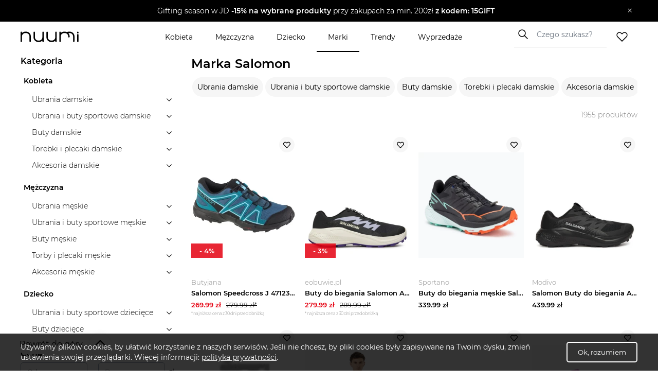

--- FILE ---
content_type: text/html; charset=utf-8
request_url: https://www.nuumi.pl/marki/salomon
body_size: 39927
content:
<!DOCTYPE html><html lang="pl-PL"><head><meta charSet="utf-8"/><meta name="viewport" content="width=device-width"/><link rel="canonical" href="https://www.nuumi.pl/marki/salomon"/><title>Wyprzedaż Salomon – odkryj najlepsze okazje! ∣ nuumi.pl</title><meta content="Odkryj buty i odzież Salomon – niezawodne technologie, sportowy styl i komfort na górskie wyprawy. Sprawdź ofertę na Nuumi.pl!" name="description"/><meta name="keywords" content="buty trekkingowe Salomon, obuwie outdoor Salomon damskie, wygodne buty do biegania Salomon, sportowe akcesoria Salomon dla mężczyzn, odzież turystyczna Salomon"/><meta property="og:type" content="website"/><meta property="og:image" content="https://api.nuumi.pl/images/nuumi-moda-online.jpg"/><meta property="og:url" content="https://www.nuumi.pl/marki/salomon"/><meta property="og:site_name" content="nuumi"/><meta property="og:title" content="Wyprzedaż Salomon – odkryj najlepsze okazje! ∣ nuumi.pl"/><meta property="og:description" content="Odkryj buty i odzież Salomon – niezawodne technologie, sportowy styl i komfort na górskie wyprawy. Sprawdź ofertę na Nuumi.pl!"/><meta name="twitter:card" content="summary_large_image"/><meta name="twitter:title" content="Wyprzedaż Salomon – odkryj najlepsze okazje! ∣ nuumi.pl"/><meta name="twitter:image" content="https://api.nuumi.pl/images/nuumi-moda-online.jpg"/><script type="application/ld+json">{"@context":"https://schema.org","@type":"Organization","name":"Nuumi","url":"https://www.nuumi.pl","sameAs":["https://www.instagram.com/nuumi.pl/","https://www.facebook.com/nuumi/"],"logo":"https://www.nuumi.pl/_next/static/media/nuumi-logo.27683532.svg","email":"contact@softnauts.com","address":{"@type":"PostalAddress","addressLocality":"Cracow, Poland","postalCode":"31-135","streetAddress":"al. Słowackiego 15a/8"},"telephone":"(+48) 795 05 05 03"}</script><script type="application/ld+json">{"@context":"https://schema.org","@type":"BreadcrumbList","itemListElement":[{"@type":"ListItem","position":1,"item":{"@type":"WebPage","@id":"https://www.nuumi.pl/","name":"nuumi.pl"}},{"@type":"ListItem","position":2,"item":{"@type":"WebPage","@id":"https://www.nuumi.pl/marki","name":"Marki"}},{"@type":"ListItem","position":3,"item":{"@type":"WebPage","@id":"https://www.nuumi.pl/marki/salomon","name":"Salomon"}}]}</script><script type="application/ld+json">{"@context":"https://schema.org","@type":"WebPage","url":"https://www.nuumi.pl","name":"Nuumi","description":"Najnowsza kolekcja marki Salomon. Sprawdź nasze stylizacje oraz najlepsze promocje do -70%!","keywords":"","image":"","author":{"@type":"Organization","name":"Nuumi","url":"https://www.nuumi.pl"},"audience":{"@type":"Audience","audienceType":"Children, adults, kids, fathers, mothers, families, parents"},"inLanguage":{"@type":"Language","name":"Polish","alternateName":"pl"},"potentialAction":{"@type":"SearchAction","target":{"@type":"EntryPoint","urlTemplate":"wyszukaj?name={name}"},"query-input":{"@type":"PropertyValueSpecification","valueRequired":"False","valueName":"name"}}}</script><script type="application/ld+json">{"@context":"https://schema.org","@graph":[{"@type":"SiteNavigationElement","@id":"#navigation","name":"Wyprzedaże","url":"https://www.nuumi.pl/wyprzedaze"},{"@type":"SiteNavigationElement","@id":"#navigation","name":"Marki","url":"https://www.nuumi.pl/marki"},{"@type":"SiteNavigationElement","@id":"#navigation","name":"Trendy","url":"https://www.nuumi.pl/trendy"},{"@type":"SiteNavigationElement","@id":"#navigation","name":"Home","url":"https://www.nuumi.pl"},{"@type":"SiteNavigationElement","@id":"#navigation","name":"Kontakt","url":"https://www.nuumi.pl/kontakt"},{"@type":"SiteNavigationElement","@id":"#navigation","name":"Polityka prywatności","url":"https://www.nuumi.pl/polityka-prywatnosci"},{"@type":"SiteNavigationElement","@id":"#navigation","name":"Regulamin","url":"https://www.nuumi.pl/regulamin"},{"@type":"SiteNavigationElement","@id":"#navigation","name":"Kobieta","url":"https://www.nuumi.pl/kobieta"},{"@type":"SiteNavigationElement","@id":"#navigation","name":"Dziecko","url":"https://www.nuumi.pl/dziecko"},{"@type":"SiteNavigationElement","@id":"#navigation","name":"Mężczyzna","url":"https://www.nuumi.pl/mezczyzna"}]}</script><script type="application/ld+json">{"@context":"http://schema.org","@type":"ItemList","name":"Marka Salomon","itemListOrder":"http://schema.org/ItemListOrderAscending","itemListElement":[{"@type":"ListItem","position":1,"url":"https://www.nuumi.pl/p/salomon-speedcross-j-471238-dla-dziewczynki-niebieskie-buty-do-biegania-syntetyk-rozmiar-35"},{"@type":"ListItem","position":2,"url":"https://www.nuumi.pl/p/buty-do-biegania-salomon-alphaglide-l47801800-szary"},{"@type":"ListItem","position":3,"url":"https://www.nuumi.pl/p/buty-do-biegania-meskie-salomon-thundercross-black-cherry-tomato-electric-green"},{"@type":"ListItem","position":4,"url":"https://www.nuumi.pl/p/salomon-buty-do-biegania-alphaglide-l47948500-czarny"},{"@type":"ListItem","position":5,"url":"https://www.nuumi.pl/p/salomon-xa-pro-3d-v8-winter-scwp-j-l47857400-dla-chlopca-szare-buty-trekkingowe-syntetyk-rozmiar-31"},{"@type":"ListItem","position":6,"url":"https://www.nuumi.pl/p/koszulka-do-biegania-meska-salomon-s-lab-speed-singlet-white-andorra"},{"@type":"ListItem","position":7,"url":"https://www.nuumi.pl/p/salomon-buty-x-ultra-4-gtx-w-kolorze-lososiowo-czarno-bialym-do-biegania-rozmiar-44"},{"@type":"ListItem","position":8,"url":"https://www.nuumi.pl/p/buty-do-biegania-damskie-salomon-aero-blaze-2-iris-orchid-dragon-fire-sulphur-spring"},{"@type":"ListItem","position":9,"url":"https://www.nuumi.pl/p/trekkingi-salomon-speedcross-waterproof-l47733800-czerwony"},{"@type":"ListItem","position":10,"url":"https://www.nuumi.pl/p/sneakersy-unisex-salomon-acs-og-biale"},{"@type":"ListItem","position":11,"url":"https://www.nuumi.pl/p/salomon-buty-turystyczne-x-ultra-360-mid-gtx-schwarz-1"},{"@type":"ListItem","position":12,"url":"https://www.nuumi.pl/p/salomon-speedcross-5-416096-meskie-zolte-buty-do-biegania-syntetyk-rozmiar-40-2-3"},{"@type":"ListItem","position":13,"url":"https://www.nuumi.pl/p/sneakersy-salomon-reelax-moc-6-0-l47742400-bialy"},{"@type":"ListItem","position":14,"url":"https://www.nuumi.pl/p/salomon-speedcross-6-l47810900-meskie-szare-buty-do-biegania-syntetyk-rozmiar-46"},{"@type":"ListItem","position":15,"url":"https://www.nuumi.pl/p/salomon-xt-evr-m-3"},{"@type":"ListItem","position":16,"url":"https://www.nuumi.pl/p/salomon-x-adventure-473209-meskie-zielone-buty-do-biegania-syntetyk-rozmiar-46"},{"@type":"ListItem","position":17,"url":"https://www.nuumi.pl/p/buty-do-biegania-salomon-xa-meta-gore-tex-made-in-france-l47886900-szary"},{"@type":"ListItem","position":18,"url":"https://www.nuumi.pl/p/kamizelka-do-biegania-salomon-active-skin-8-set-black-metal"},{"@type":"ListItem","position":19,"url":"https://www.nuumi.pl/p/salomon-xa-pro-3d-v9-gtx-l47817500-meskie-szare-buty-do-biegania-syntetyk-rozmiar-40"},{"@type":"ListItem","position":20,"url":"https://www.nuumi.pl/p/salomon-buty-do-biegania-alphacross-5-w-473135-22-w0-niebieski"}]}</script><meta name="next-head-count" content="20"/><meta name="build" content="2022-02-16-09-11"/><meta charset="utf-8"/><meta name="viewport" content="width=device-width, initial-scale=1, maximum-scale=5"/><link rel="icon" type="image/png" sizes="32x32" href="/favicon-32x32.png"/><link rel="icon" type="image/png" sizes="16x16" href="/favicon-16x16.png"/><link rel="apple-touch-icon" sizes="180x180" href="/apple-touch-icon.png"/><link rel="manifest" href="/site.webmanifest"/><link rel="mask-icon" href="/safari-pinned-tab.svg" color="#5bbad5"/><meta name="theme-color" content="#ffffff"/><link data-next-font="" rel="preconnect" href="/" crossorigin="anonymous"/><script id="google-gtag" data-nscript="beforeInteractive">
                                window.dataLayer = window.dataLayer || [];
                                function gtag(){dataLayer.push(arguments);}
                                gtag('js', new Date());
                                gtag('config', 'G-PH24WN1SSN', {
                                page_path: window.location.pathname,
                                });
                            </script><link rel="preload" href="/_next/static/css/16a25e3f5aff8a85.css" as="style"/><link rel="stylesheet" href="/_next/static/css/16a25e3f5aff8a85.css" data-n-g=""/><link rel="preload" href="/_next/static/css/05bb9fdba12c38be.css" as="style"/><link rel="stylesheet" href="/_next/static/css/05bb9fdba12c38be.css" data-n-p=""/><link rel="preload" href="/_next/static/css/08f6d62ade396c1d.css" as="style"/><link rel="stylesheet" href="/_next/static/css/08f6d62ade396c1d.css" data-n-p=""/><noscript data-n-css=""></noscript><script defer="" nomodule="" src="/_next/static/chunks/polyfills-c67a75d1b6f99dc8.js"></script><script id="google-tag-manager" src="https://www.googletagmanager.com/gtag/js?id=G-PH24WN1SSN" defer="" data-nscript="beforeInteractive"></script><script src="/_next/static/chunks/webpack-5a3b801368e36b9f.js" defer=""></script><script src="/_next/static/chunks/framework-2c79e2a64abdb08b.js" defer=""></script><script src="/_next/static/chunks/main-7c8966651ff4862e.js" defer=""></script><script src="/_next/static/chunks/pages/_app-c4333f631849eb46.js" defer=""></script><script src="/_next/static/chunks/921-6858526f7b04616a.js" defer=""></script><script src="/_next/static/chunks/112-200ed400cf9e0850.js" defer=""></script><script src="/_next/static/chunks/283-6be57328b30bd08c.js" defer=""></script><script src="/_next/static/chunks/730-f6ba0c259fb3179f.js" defer=""></script><script src="/_next/static/chunks/390-5bb420e64bb4e7e1.js" defer=""></script><script src="/_next/static/chunks/pages/marki/%5Bbrand%5D-6d09fe1fc67a0113.js" defer=""></script><script src="/_next/static/mi4WLwAe7sMYCtF-MzOcs/_buildManifest.js" defer=""></script><script src="/_next/static/mi4WLwAe7sMYCtF-MzOcs/_ssgManifest.js" defer=""></script></head><body><div id="__next"><div class="App"><div class="NavbarComponent_componentsNavbarComponent__LkdEo"><div class="NavbarComponent_navbarInner__EFjoY"><div class="NavbarComponent_navbarContentWrapper__xcoqi"><div class="NavbarComponent_burgerMenuContainer__eel_U"><img title="menu" alt="burger-menu" loading="lazy" width="24" height="24" decoding="async" data-nimg="1" style="color:transparent" src="/_next/static/media/burger-menu-open.970e514d.svg"/></div><a title="strona główna" class="NavbarComponent_navbarLogo__TolNt" href="/"><img alt="nuumi" title="nuumi" loading="lazy" width="201" height="32" decoding="async" data-nimg="1" style="color:transparent" src="/_next/static/media/nuumi-logo.27683532.svg"/></a><a class="NavbarComponent_likedItemsWrapper__cQujO" href="/ulubione"><img alt="empty heart" loading="lazy" width="22" height="20" decoding="async" data-nimg="1" style="color:transparent" src="/_next/static/media/header-heart-empty.976c7b24.svg"/></a><div class="Search_searchWrapperMobile__B3WWG"><div class="Search_searchIcon__EVEs_"><img alt="search icon" loading="lazy" width="16" height="16" decoding="async" data-nimg="1" style="color:transparent" src="/_next/static/media/search_alt_black.9548cfa0.svg"/></div></div></div><div class="NavbarComponent_searchInputWrapperMobile__07AbO"><input placeholder="Czego szukasz?" type="text" class="NavbarComponent_searchInput__30eJx" id="search-input" value=""/><div class="NavbarComponent_searchButton__ScxmX"><p>Szukaj</p></div></div><div class="NavbarComponent_collapsed__sr9h7"><div class="NavbarComponent_menuMobileTreeContainer__QMB_Q"><div class="NavbarComponent_singleMenuItem__wpDWH"><a class="NavbarComponent_buttonLink__y_XRE" title="marki" href="/marki"><div class="NavbarComponent_navbarButton__KSMF5"><p>Marki</p></div></a></div><div class="NavbarComponent_singleMenuItem__wpDWH"><a class="NavbarComponent_buttonLink__y_XRE" title="trendy" href="/trendy"><div class="NavbarComponent_navbarButton__KSMF5"><p>Trendy</p></div></a></div><div class="NavbarComponent_singleMenuItem__wpDWH"><a class="NavbarComponent_buttonLink__y_XRE" title="wyprzedaże" href="/wyprzedaze"><div class="NavbarComponent_navbarButton__KSMF5"><p>Wyprzedaże</p></div></a></div></div></div></div></div><div class="NavbarComponent_navbarWrapper__5At_S"><div class="NavbarComponent_logoAndSearch__PX0Tg"><a title="strona główna" class="NavbarComponent_navbarLogo__TolNt" href="/"><img alt="nuumi" title="nuumi" loading="lazy" width="201" height="32" decoding="async" data-nimg="1" style="color:transparent" src="/_next/static/media/nuumi-logo.27683532.svg"/></a><div class="NavbarComponent_menuHandlers__2KMAp"><div class="Search_searchWrapperMobile__B3WWG"><div class="Search_searchIcon__EVEs_"><img alt="search icon" loading="lazy" width="16" height="16" decoding="async" data-nimg="1" style="color:transparent" src="/_next/static/media/search_alt_black.9548cfa0.svg"/></div></div><a class="NavbarComponent_likedItemsWrapper__cQujO" href="/ulubione"><img alt="empty heart" loading="lazy" width="22" height="20" decoding="async" data-nimg="1" style="color:transparent" src="/_next/static/media/header-heart-empty.976c7b24.svg"/></a></div></div><div class="NavbarComponent_menuList__gojox"><div class="NavbarComponent_linkWrapper__360Hz"><span class="NavbarComponent_menuLink__L_1_F"><div class="NavbarComponent_menuButton__OLkGa NavbarComponent_defaultCursor__Ew1_B">Kobieta</div></span><div class="DropdownMenu_dropdownMenu__b_Fdh"><div class="DropdownMenu_dropdownColumn__3_cGt"><a href="/kobieta/ubrania-damskie" class="DropdownMenu_rootCategoryTitle__eQbPX">UBRANIA DAMSKIE</a><div class="DropdownMenu_childCategoryTitle__QdniM"><a href="/kobieta/bluzki-damskie">Bluzki damskie</a></div><div class="DropdownMenu_childCategoryTitle__QdniM"><a href="/kobieta/koszule-damskie">Koszule damskie</a></div><div class="DropdownMenu_childCategoryTitle__QdniM"><a href="/kobieta/topy-i-koszulki-damskie">Topy i koszulki damskie</a></div><div class="DropdownMenu_childCategoryTitle__QdniM"><a href="/kobieta/garnitury-damskie">Garnitury damskie</a></div><div class="DropdownMenu_childCategoryTitle__QdniM"><a href="/kobieta/sukienki-damskie">Sukienki damskie</a></div><div class="DropdownMenu_childCategoryTitle__QdniM"><a href="/kobieta/marynarki-damskie">Marynarki damskie</a></div><div class="DropdownMenu_childCategoryTitle__QdniM"><a href="/kobieta/futra-i-kozuchy">Futra i kożuchy</a></div><div class="DropdownMenu_childCategoryTitle__QdniM"><a href="/kobieta/kurtki-damskie">Kurtki damskie</a></div><div class="DropdownMenu_childCategoryTitle__QdniM"><a href="/kobieta/plaszcze-damskie">Płaszcze damskie</a></div><div class="DropdownMenu_childCategoryTitle__QdniM"><a href="/kobieta/kamizelki-damskie">Kamizelki damskie</a></div><div class="DropdownMenu_childCategoryTitle__QdniM"><a href="/kobieta/swetry-damskie">Swetry damskie</a></div><div class="DropdownMenu_childCategoryTitle__QdniM"><a href="/kobieta/bluzy-damskie">Bluzy damskie</a></div><div class="DropdownMenu_childCategoryTitle__QdniM"><a href="/kobieta/jeansy-damskie">Jeansy damskie</a></div><div class="DropdownMenu_childCategoryTitle__QdniM"><a href="/kobieta/spodnie-damskie">Spodnie damskie</a></div><div class="DropdownMenu_childCategoryTitle__QdniM"><a href="/kobieta/spodnice-damskie">Spódnice damskie</a></div><div class="DropdownMenu_childCategoryTitle__QdniM"><a href="/kobieta/bielizna-damska">Bielizna damska</a></div><div class="DropdownMenu_childCategoryTitle__QdniM"><a href="/kobieta/moda-plazowa-damska">Moda plażowa damska</a></div><div class="DropdownMenu_childCategoryTitle__QdniM"><a href="/kobieta/komplety-damskie">Komplety damskie</a></div><div class="DropdownMenu_childCategoryTitle__QdniM"><a href="/kobieta/odziez-ciazowa-1">Odzież ciążowa</a></div><div class="DropdownMenu_childCategoryTitle__QdniM"><a href="/kobieta/dresy-damskie">Dresy damskie</a></div></div><div class="DropdownMenu_dropdownColumn__3_cGt"><a href="/kobieta/ubrania-i-buty-sportowe-damskie" class="DropdownMenu_rootCategoryTitle__eQbPX">UBRANIA I BUTY SPORTOWE DAMSKIE</a><div class="DropdownMenu_childCategoryTitle__QdniM"><a href="/kobieta/akcesoria-sportowe-damskie">Akcesoria sportowe damskie</a></div><div class="DropdownMenu_childCategoryTitle__QdniM"><a href="/kobieta/bielizna-sportowa-damska">Bielizna sportowa damska</a></div><div class="DropdownMenu_childCategoryTitle__QdniM"><a href="/kobieta/bluzy-sportowe-damskie">Bluzy sportowe damskie</a></div><div class="DropdownMenu_childCategoryTitle__QdniM"><a href="/kobieta/buty-sportowe-damskie">Buty sportowe damskie</a></div><div class="DropdownMenu_childCategoryTitle__QdniM"><a href="/kobieta/legginsy-damskie">Legginsy damskie</a></div><div class="DropdownMenu_childCategoryTitle__QdniM"><a href="/kobieta/koszulki-sportowe-damskie">Koszulki sportowe damskie</a></div><div class="DropdownMenu_childCategoryTitle__QdniM"><a href="/kobieta/kurtki-sportowe-damskie">Kurtki sportowe damskie</a></div><div class="DropdownMenu_childCategoryTitle__QdniM"><a href="/kobieta/koszule-turystyczne-damskie">Koszule turystyczne damskie</a></div><div class="DropdownMenu_childCategoryTitle__QdniM"><a href="/kobieta/spodenki-sportowe-damskie">Spodenki sportowe damskie</a></div><div class="DropdownMenu_childCategoryTitle__QdniM"><a href="/kobieta/spodnie-sportowe-damskie">Spodnie sportowe damskie</a></div></div><div class="DropdownMenu_dropdownColumn__3_cGt"><a href="/kobieta/buty-damskie" class="DropdownMenu_rootCategoryTitle__eQbPX">BUTY DAMSKIE</a><div class="DropdownMenu_childCategoryTitle__QdniM"><a href="/kobieta/sneakersy-damskie">Sneakersy damskie</a></div><div class="DropdownMenu_childCategoryTitle__QdniM"><a href="/kobieta/trampki-i-tenisowki-damskie">Trampki i tenisówki damskie</a></div><div class="DropdownMenu_childCategoryTitle__QdniM"><a href="/kobieta/szpilki">Szpilki</a></div><div class="DropdownMenu_childCategoryTitle__QdniM"><a href="/kobieta/sandaly-i-klapki-damskie">Sandały i klapki damskie</a></div><div class="DropdownMenu_childCategoryTitle__QdniM"><a href="/kobieta/espadryle-damskie">Espadryle damskie</a></div><div class="DropdownMenu_childCategoryTitle__QdniM"><a href="/kobieta/czolenka-damskie">Czółenka damskie</a></div><div class="DropdownMenu_childCategoryTitle__QdniM"><a href="/kobieta/mokasyny-damskie">Mokasyny damskie</a></div><div class="DropdownMenu_childCategoryTitle__QdniM"><a href="/kobieta/baleriny-damskie">Baleriny damskie</a></div><div class="DropdownMenu_childCategoryTitle__QdniM"><a href="/kobieta/botki-damskie">Botki damskie</a></div><div class="DropdownMenu_childCategoryTitle__QdniM"><a href="/kobieta/kowbojki-damskie">Kowbojki damskie</a></div><div class="DropdownMenu_childCategoryTitle__QdniM"><a href="/kobieta/kozaki-damskie">Kozaki damskie</a></div><div class="DropdownMenu_childCategoryTitle__QdniM"><a href="/kobieta/trapery-damskie">Trapery damskie</a></div><div class="DropdownMenu_childCategoryTitle__QdniM"><a href="/kobieta/sztyblety-damskie">Sztyblety damskie</a></div><div class="DropdownMenu_childCategoryTitle__QdniM"><a href="/kobieta/sniegowce-damskie">Śniegowce damskie</a></div><div class="DropdownMenu_childCategoryTitle__QdniM"><a href="/kobieta/kalosze-damskie">Kalosze damskie</a></div><div class="DropdownMenu_childCategoryTitle__QdniM"><a href="/kobieta/kapcie-damskie">Kapcie damskie</a></div><div class="DropdownMenu_childCategoryTitle__QdniM"><a href="/kobieta/buty-slubne-damskie">Buty ślubne damskie</a></div></div><div class="DropdownMenu_dropdownColumn__3_cGt"><a href="/kobieta/torebki-i-plecaki-damskie" class="DropdownMenu_rootCategoryTitle__eQbPX">TOREBKI I PLECAKI DAMSKIE</a><div class="DropdownMenu_childCategoryTitle__QdniM"><a href="/kobieta/torebki-damskie">Torebki damskie</a></div><div class="DropdownMenu_childCategoryTitle__QdniM"><a href="/kobieta/torby-damskie">Torby damskie</a></div><div class="DropdownMenu_childCategoryTitle__QdniM"><a href="/kobieta/torby-podrozne-i-walizki-damskie">Torby podróżne i walizki damskie</a></div><div class="DropdownMenu_childCategoryTitle__QdniM"><a href="/kobieta/plecaki-damskie">Plecaki damskie</a></div><div class="DropdownMenu_childCategoryTitle__QdniM"><a href="/kobieta/nerki-i-saszetki-damskie">Nerki i saszetki damskie</a></div><div class="DropdownMenu_childCategoryTitle__QdniM"><a href="/kobieta/walizki-damskie">Walizki damskie</a></div></div><div class="DropdownMenu_dropdownColumn__3_cGt"><a href="/kobieta/akcesoria-damskie" class="DropdownMenu_rootCategoryTitle__eQbPX">AKCESORIA DAMSKIE</a><div class="DropdownMenu_childCategoryTitle__QdniM"><a href="/kobieta/bizuteria-damska">Biżuteria damska</a></div><div class="DropdownMenu_childCategoryTitle__QdniM"><a href="/kobieta/czapki-i-kapelusze-damskie">Czapki i kapelusze damskie</a></div><div class="DropdownMenu_childCategoryTitle__QdniM"><a href="/kobieta/szaliki-i-rekawiczki-damskie">Szaliki i rękawiczki damskie</a></div><div class="DropdownMenu_childCategoryTitle__QdniM"><a href="/kobieta/okulary-przeciwsloneczne-damskie">Okulary przeciwsłoneczne damskie</a></div><div class="DropdownMenu_childCategoryTitle__QdniM"><a href="/kobieta/paski-damskie">Paski damskie</a></div><div class="DropdownMenu_childCategoryTitle__QdniM"><a href="/kobieta/portfele-i-etui-damskie">Portfele i etui damskie</a></div><div class="DropdownMenu_childCategoryTitle__QdniM"><a href="/kobieta/zegarki-damskie">Zegarki damskie</a></div><div class="DropdownMenu_childCategoryTitle__QdniM"><a href="/kobieta/ozdoby-do-wlosow-damskie">Ozdoby do włosów damskie</a></div><div class="DropdownMenu_childCategoryTitle__QdniM"><a href="/kobieta/breloki-damskie">Breloki damskie</a></div><div class="DropdownMenu_childCategoryTitle__QdniM"><a href="/kobieta/parasole-damskie">Parasole damskie</a></div><div class="DropdownMenu_childCategoryTitle__QdniM"><a href="/kobieta/kosmetyczki-damskie">Kosmetyczki damskie</a></div><div class="DropdownMenu_childCategoryTitle__QdniM"><a href="/kobieta/akcesoria-obuwnicze">Akcesoria obuwnicze</a></div></div></div></div><div class="NavbarComponent_linkWrapper__360Hz"><span class="NavbarComponent_menuLink__L_1_F"><div class="NavbarComponent_menuButton__OLkGa NavbarComponent_defaultCursor__Ew1_B">Mężczyzna</div></span><div class="DropdownMenu_dropdownMenu__b_Fdh"><div class="DropdownMenu_dropdownColumn__3_cGt"><a href="/mezczyzna/ubrania-meskie" class="DropdownMenu_rootCategoryTitle__eQbPX">UBRANIA MĘSKIE</a><div class="DropdownMenu_childCategoryTitle__QdniM"><a href="/mezczyzna/topy-i-koszulki-meskie">Topy i koszulki męskie</a></div><div class="DropdownMenu_childCategoryTitle__QdniM"><a href="/mezczyzna/bluzy-meskie">Bluzy męskie</a></div><div class="DropdownMenu_childCategoryTitle__QdniM"><a href="/mezczyzna/koszule-meskie">Koszule męskie</a></div><div class="DropdownMenu_childCategoryTitle__QdniM"><a href="/mezczyzna/marynarki-i-garnitury-meskie">Marynarki i garnitury męskie</a></div><div class="DropdownMenu_childCategoryTitle__QdniM"><a href="/mezczyzna/kamizelki-meskie">Kamizelki męskie</a></div><div class="DropdownMenu_childCategoryTitle__QdniM"><a href="/mezczyzna/kurtki-meskie">Kurtki męskie</a></div><div class="DropdownMenu_childCategoryTitle__QdniM"><a href="/mezczyzna/plaszcze-meskie">Płaszcze męskie</a></div><div class="DropdownMenu_childCategoryTitle__QdniM"><a href="/mezczyzna/swetry-i-kardigany-meskie">Swetry i kardigany męskie</a></div><div class="DropdownMenu_childCategoryTitle__QdniM"><a href="/mezczyzna/spodnie-meskie-1">Spodnie męskie</a></div><div class="DropdownMenu_childCategoryTitle__QdniM"><a href="/mezczyzna/jeansy-meskie">Jeansy męskie</a></div><div class="DropdownMenu_childCategoryTitle__QdniM"><a href="/mezczyzna/dresy-meskie">Dresy męskie</a></div><div class="DropdownMenu_childCategoryTitle__QdniM"><a href="/mezczyzna/bielizna-meska">Bielizna męska</a></div><div class="DropdownMenu_childCategoryTitle__QdniM"><a href="/mezczyzna/odziez-kapielowa-meska">Odzież kąpielowa męska</a></div></div><div class="DropdownMenu_dropdownColumn__3_cGt"><a href="/mezczyzna/ubrania-i-buty-sportowe-meskie" class="DropdownMenu_rootCategoryTitle__eQbPX">UBRANIA I BUTY SPORTOWE MĘSKIE</a><div class="DropdownMenu_childCategoryTitle__QdniM"><a href="/mezczyzna/stroje-pilkarskie-meskie">Stroje piłkarskie męskie</a></div><div class="DropdownMenu_childCategoryTitle__QdniM"><a href="/mezczyzna/akcesoria-sportowe-meskie">Akcesoria sportowe męskie</a></div><div class="DropdownMenu_childCategoryTitle__QdniM"><a href="/mezczyzna/odziez-rowerowa">Odzież rowerowa</a></div><div class="DropdownMenu_childCategoryTitle__QdniM"><a href="/mezczyzna/bielizna-sportowa-meska">Bielizna sportowa męska</a></div><div class="DropdownMenu_childCategoryTitle__QdniM"><a href="/mezczyzna/bluzy-sportowe-meskie">Bluzy sportowe męskie</a></div><div class="DropdownMenu_childCategoryTitle__QdniM"><a href="/mezczyzna/buty-sportowe-meskie">Buty sportowe męskie</a></div><div class="DropdownMenu_childCategoryTitle__QdniM"><a href="/mezczyzna/legginsy-meskie">Legginsy męskie</a></div><div class="DropdownMenu_childCategoryTitle__QdniM"><a href="/mezczyzna/koszulki-sportowe-meskie">Koszulki sportowe męskie</a></div><div class="DropdownMenu_childCategoryTitle__QdniM"><a href="/mezczyzna/koszule-turystyczne-meskie">Koszule turystyczne męskie</a></div><div class="DropdownMenu_childCategoryTitle__QdniM"><a href="/mezczyzna/kurtki-sportowe-meskie">Kurtki sportowe męskie</a></div><div class="DropdownMenu_childCategoryTitle__QdniM"><a href="/mezczyzna/spodenki-sportowe-meskie">Spodenki sportowe męskie</a></div><div class="DropdownMenu_childCategoryTitle__QdniM"><a href="/mezczyzna/spodnie-sportowe-meskie">Spodnie sportowe męskie</a></div></div><div class="DropdownMenu_dropdownColumn__3_cGt"><a href="/mezczyzna/buty-meskie" class="DropdownMenu_rootCategoryTitle__eQbPX">BUTY MĘSKIE</a><div class="DropdownMenu_childCategoryTitle__QdniM"><a href="/mezczyzna/sneakersy-meskie">Sneakersy męskie</a></div><div class="DropdownMenu_childCategoryTitle__QdniM"><a href="/mezczyzna/trampki-i-tenisowki-meskie">Trampki i tenisówki męskie</a></div><div class="DropdownMenu_childCategoryTitle__QdniM"><a href="/mezczyzna/polbuty-meskie">Półbuty męskie</a></div><div class="DropdownMenu_childCategoryTitle__QdniM"><a href="/mezczyzna/mokasyny-meskie">Mokasyny męskie</a></div><div class="DropdownMenu_childCategoryTitle__QdniM"><a href="/mezczyzna/glany-meskie">Glany męskie</a></div><div class="DropdownMenu_childCategoryTitle__QdniM"><a href="/mezczyzna/botki-i-sztyblety-meskie">Botki i sztyblety męskie</a></div><div class="DropdownMenu_childCategoryTitle__QdniM"><a href="/mezczyzna/espadryle-meskie">Espadryle męskie</a></div><div class="DropdownMenu_childCategoryTitle__QdniM"><a href="/mezczyzna/kalosze-meskie">Kalosze męskie</a></div><div class="DropdownMenu_childCategoryTitle__QdniM"><a href="/mezczyzna/trapery-meskie">Trapery męskie</a></div><div class="DropdownMenu_childCategoryTitle__QdniM"><a href="/mezczyzna/buty-zimowe-meskie">Buty zimowe męskie</a></div><div class="DropdownMenu_childCategoryTitle__QdniM"><a href="/mezczyzna/sandaly-i-klapki-meskie">Sandały i klapki męskie</a></div><div class="DropdownMenu_childCategoryTitle__QdniM"><a href="/mezczyzna/kapcie-meskie">Kapcie męskie</a></div><div class="DropdownMenu_childCategoryTitle__QdniM"><a href="/mezczyzna/kozaki-meskie">Kozaki męskie</a></div><div class="DropdownMenu_childCategoryTitle__QdniM"><a href="/mezczyzna/sniegowce-meskie">Śniegowce męskie</a></div><div class="DropdownMenu_childCategoryTitle__QdniM"><a href="/mezczyzna/akcesoria-do-butow">Akcesoria do butów</a></div><div class="DropdownMenu_childCategoryTitle__QdniM"><a href="/mezczyzna/buty-slubne-meskie">Buty ślubne męskie</a></div><div class="DropdownMenu_childCategoryTitle__QdniM"><a href="/mezczyzna/buty-do-wody-meskie">Buty do wody męskie</a></div></div><div class="DropdownMenu_dropdownColumn__3_cGt"><a href="/mezczyzna/torby-i-plecaki-meskie" class="DropdownMenu_rootCategoryTitle__eQbPX">TORBY I PLECAKI MĘSKIE</a><div class="DropdownMenu_childCategoryTitle__QdniM"><a href="/mezczyzna/torby-meskie">Torby męskie</a></div><div class="DropdownMenu_childCategoryTitle__QdniM"><a href="/mezczyzna/torby-podrozne-i-walizki-meskie">Torby podróżne i walizki męskie</a></div><div class="DropdownMenu_childCategoryTitle__QdniM"><a href="/mezczyzna/plecaki-meskie">Plecaki męskie</a></div><div class="DropdownMenu_childCategoryTitle__QdniM"><a href="/mezczyzna/nerki-i-saszetki-meskie">Nerki i saszetki męskie</a></div></div><div class="DropdownMenu_dropdownColumn__3_cGt"><a href="/mezczyzna/akcesoria-meskie" class="DropdownMenu_rootCategoryTitle__eQbPX">AKCESORIA MĘSKIE</a><div class="DropdownMenu_childCategoryTitle__QdniM"><a href="/mezczyzna/bizuteria-meska">Biżuteria męska</a></div><div class="DropdownMenu_childCategoryTitle__QdniM"><a href="/mezczyzna/czapki-i-kapelusze-meskie">Czapki i kapelusze męskie</a></div><div class="DropdownMenu_childCategoryTitle__QdniM"><a href="/mezczyzna/szaliki-i-kominy-meskie">Szaliki i kominy męskie</a></div><div class="DropdownMenu_childCategoryTitle__QdniM"><a href="/mezczyzna/rekawiczki-meskie">Rękawiczki męskie</a></div><div class="DropdownMenu_childCategoryTitle__QdniM"><a href="/mezczyzna/okulary-przeciwsloneczne-meskie">Okulary przeciwsłoneczne męskie</a></div><div class="DropdownMenu_childCategoryTitle__QdniM"><a href="/mezczyzna/paski-meskie">Paski męskie</a></div><div class="DropdownMenu_childCategoryTitle__QdniM"><a href="/mezczyzna/krawaty-i-muszki-meskie">Krawaty i muszki męskie</a></div><div class="DropdownMenu_childCategoryTitle__QdniM"><a href="/mezczyzna/portfele-meskie">Portfele męskie</a></div><div class="DropdownMenu_childCategoryTitle__QdniM"><a href="/mezczyzna/parasole-meskie">Parasole męskie</a></div><div class="DropdownMenu_childCategoryTitle__QdniM"><a href="/mezczyzna/kosmetyczki-meskie">Kosmetyczki męskie</a></div><div class="DropdownMenu_childCategoryTitle__QdniM"><a href="/mezczyzna/zegarki-meskie">Zegarki męskie</a></div><div class="DropdownMenu_childCategoryTitle__QdniM"><a href="/mezczyzna/etui-meskie">Etui męskie</a></div><div class="DropdownMenu_childCategoryTitle__QdniM"><a href="/mezczyzna/szelki-meskie">Szelki męskie</a></div><div class="DropdownMenu_childCategoryTitle__QdniM"><a href="/mezczyzna/spinki-do-koszuli">Spinki do koszuli</a></div></div></div></div><div class="NavbarComponent_linkWrapper__360Hz"><span class="NavbarComponent_menuLink__L_1_F"><div class="NavbarComponent_menuButton__OLkGa NavbarComponent_defaultCursor__Ew1_B">Dziecko</div></span><div class="DropdownMenu_dropdownMenu__b_Fdh"><div class="DropdownMenu_dropdownColumn__3_cGt"><a href="/dziecko/ubrania-dzieciece" class="DropdownMenu_rootCategoryTitle__eQbPX">UBRANIA DZIECIĘCE</a><div class="DropdownMenu_childCategoryTitle__QdniM"><a href="/dziecko/marynarki-dzieciece">Marynarki dziecięce</a></div><div class="DropdownMenu_childCategoryTitle__QdniM"><a href="/dziecko/bolerka-dzieciece">Bolerka dziecięce</a></div><div class="DropdownMenu_childCategoryTitle__QdniM"><a href="/dziecko/bluzki-i-koszule-dzieciece">Bluzki i koszule dziecięce</a></div><div class="DropdownMenu_childCategoryTitle__QdniM"><a href="/dziecko/bluzy-i-polary-dzieciece">Bluzy i polary dziecięce</a></div><div class="DropdownMenu_childCategoryTitle__QdniM"><a href="/dziecko/jeansy-i-ogrodniczki-dzieciece">Jeansy i ogrodniczki dziecięce</a></div><div class="DropdownMenu_childCategoryTitle__QdniM"><a href="/dziecko/kombinezony-dzieciece">Kombinezony dziecięce</a></div><div class="DropdownMenu_childCategoryTitle__QdniM"><a href="/dziecko/komplety-dzieciece">Komplety dziecięce</a></div><div class="DropdownMenu_childCategoryTitle__QdniM"><a href="/dziecko/kurtki-i-plaszcze-dzieciece">Kurtki i płaszcze dziecięce</a></div><div class="DropdownMenu_childCategoryTitle__QdniM"><a href="/dziecko/spodnice-dziewczece">Spódnice dziewczęce</a></div><div class="DropdownMenu_childCategoryTitle__QdniM"><a href="/dziecko/spodnie-i-legginsy-dzieciece">Spodnie i legginsy dziecięce</a></div><div class="DropdownMenu_childCategoryTitle__QdniM"><a href="/dziecko/sukienki-dziewczece">Sukienki dziewczęce</a></div><div class="DropdownMenu_childCategoryTitle__QdniM"><a href="/dziecko/swetry-i-kardigany-dzieciece">Swetry i kardigany dziecięce</a></div><div class="DropdownMenu_childCategoryTitle__QdniM"><a href="/dziecko/szorty-dzieciece">Szorty dziecięce</a></div><div class="DropdownMenu_childCategoryTitle__QdniM"><a href="/dziecko/topy-i-koszulki-dzieciece">Topy i koszulki dziecięce</a></div><div class="DropdownMenu_childCategoryTitle__QdniM"><a href="/dziecko/bielizna-dziecieca">Bielizna dziecięca</a></div><div class="DropdownMenu_childCategoryTitle__QdniM"><a href="/dziecko/moda-plazowa-dziecieca">Moda plażowa dziecięca</a></div></div><div class="DropdownMenu_dropdownColumn__3_cGt"><a href="/dziecko/ubrania-i-buty-sportowe-dzieciece" class="DropdownMenu_rootCategoryTitle__eQbPX">UBRANIA I BUTY SPORTOWE DZIECIĘCE</a><div class="DropdownMenu_childCategoryTitle__QdniM"><a href="/dziecko/koszulki-sportowe-dzieciece">Koszulki sportowe dziecięce</a></div><div class="DropdownMenu_childCategoryTitle__QdniM"><a href="/dziecko/spodnie-sportowe-dzieciece">Spodnie sportowe dziecięce</a></div><div class="DropdownMenu_childCategoryTitle__QdniM"><a href="/dziecko/kurtki-sportowe-dzieciece">Kurtki sportowe dziecięce</a></div><div class="DropdownMenu_childCategoryTitle__QdniM"><a href="/dziecko/bielizna-termoaktywna-dziecieca">Bielizna termoaktywna dziecięca</a></div><div class="DropdownMenu_childCategoryTitle__QdniM"><a href="/dziecko/akcesoria-sportowe-dzieciece">Akcesoria sportowe dziecięce</a></div><div class="DropdownMenu_childCategoryTitle__QdniM"><a href="/dziecko/buty-sportowe-dzieciece">Buty sportowe dziecięce</a></div></div><div class="DropdownMenu_dropdownColumn__3_cGt"><a href="/dziecko/buty-dzieciece" class="DropdownMenu_rootCategoryTitle__eQbPX">BUTY DZIECIĘCE</a><div class="DropdownMenu_childCategoryTitle__QdniM"><a href="/dziecko/baleriny-dziewczece">Baleriny dziewczęce</a></div><div class="DropdownMenu_childCategoryTitle__QdniM"><a href="/dziecko/botki-dzieciece">Botki dziecięce</a></div><div class="DropdownMenu_childCategoryTitle__QdniM"><a href="/dziecko/buty-zimowe-dzieciece">Buty zimowe dziecięce</a></div><div class="DropdownMenu_childCategoryTitle__QdniM"><a href="/dziecko/espadryle-dzieciece">Espadryle dziecięce</a></div><div class="DropdownMenu_childCategoryTitle__QdniM"><a href="/dziecko/kalosze-dzieciece">Kalosze dziecięce</a></div><div class="DropdownMenu_childCategoryTitle__QdniM"><a href="/dziecko/kapcie-dzieciece">Kapcie dziecięce</a></div><div class="DropdownMenu_childCategoryTitle__QdniM"><a href="/dziecko/klapki-i-japonki-dzieciece">Klapki i japonki dziecięce</a></div><div class="DropdownMenu_childCategoryTitle__QdniM"><a href="/dziecko/kozaki-dzieciece">Kozaki dziecięce</a></div><div class="DropdownMenu_childCategoryTitle__QdniM"><a href="/dziecko/mokasyny-dzieciece">Mokasyny dziecięce</a></div><div class="DropdownMenu_childCategoryTitle__QdniM"><a href="/dziecko/sandaly-dzieciece">Sandały dziecięce</a></div><div class="DropdownMenu_childCategoryTitle__QdniM"><a href="/dziecko/polbuty-dzieciece">Półbuty dziecięce</a></div><div class="DropdownMenu_childCategoryTitle__QdniM"><a href="/dziecko/sneakersy-dzieciece">Sneakersy dziecięce</a></div><div class="DropdownMenu_childCategoryTitle__QdniM"><a href="/dziecko/sniegowce-dzieciece">Śniegowce dziecięce</a></div><div class="DropdownMenu_childCategoryTitle__QdniM"><a href="/dziecko/trampki-i-tenisowki-dzieciece">Trampki i tenisówki dziecięce</a></div><div class="DropdownMenu_childCategoryTitle__QdniM"><a href="/dziecko/trzewiki-dzieciece">Trzewiki dziecięce</a></div><div class="DropdownMenu_childCategoryTitle__QdniM"><a href="/dziecko/akcesoria-dzieciece-do-butow">Akcesoria dziecięce do butów</a></div></div><div class="DropdownMenu_dropdownColumn__3_cGt"><a href="/dziecko/akcesoria-dzieciece" class="DropdownMenu_rootCategoryTitle__eQbPX">AKCESORIA DZIECIĘCE</a><div class="DropdownMenu_childCategoryTitle__QdniM"><a href="/dziecko/bandany-dzieciece">Bandany dziecięce</a></div><div class="DropdownMenu_childCategoryTitle__QdniM"><a href="/dziecko/bizuteria-dziecieca">Biżuteria dziecięca</a></div><div class="DropdownMenu_childCategoryTitle__QdniM"><a href="/dziecko/portfele-dzieciece">Portfele dziecięce</a></div><div class="DropdownMenu_childCategoryTitle__QdniM"><a href="/dziecko/szaliki-i-kominy-dzieciece">Szaliki i kominy dziecięce</a></div><div class="DropdownMenu_childCategoryTitle__QdniM"><a href="/dziecko/rekawiczki-dzieciece">Rękawiczki dziecięce</a></div><div class="DropdownMenu_childCategoryTitle__QdniM"><a href="/dziecko/opaski-zimowe-dzieciece">Opaski zimowe dziecięce</a></div><div class="DropdownMenu_childCategoryTitle__QdniM"><a href="/dziecko/paski-dzieciece">Paski dziecięce</a></div><div class="DropdownMenu_childCategoryTitle__QdniM"><a href="/dziecko/ozdoby-do-wlosow-dziewczece">Ozdoby do włosów dziewczęce</a></div><div class="DropdownMenu_childCategoryTitle__QdniM"><a href="/dziecko/zegarki-dzieciece">Zegarki dziecięce</a></div><div class="DropdownMenu_childCategoryTitle__QdniM"><a href="/dziecko/czapki-dzieciece">Czapki dziecięce</a></div><div class="DropdownMenu_childCategoryTitle__QdniM"><a href="/dziecko/torby-torebki-i-plecaki-dzieciece">Torby, torebki i plecaki dziecięce</a></div></div><div class="DropdownMenu_dropdownColumn__3_cGt"><a href="/dziecko/niemowle" class="DropdownMenu_rootCategoryTitle__eQbPX">NIEMOWLĘ</a><div class="DropdownMenu_childCategoryTitle__QdniM"><a href="/dziecko/ubrania-niemowlece">Ubrania niemowlęce</a></div><div class="DropdownMenu_childCategoryTitle__QdniM"><a href="/dziecko/buty-niemowlece">Buty niemowlęce</a></div><div class="DropdownMenu_childCategoryTitle__QdniM"><a href="/dziecko/bielizna-niemowleca">Bielizna niemowlęca</a></div><div class="DropdownMenu_childCategoryTitle__QdniM"><a href="/dziecko/akcesoria-niemowlece">Akcesoria niemowlęce</a></div></div></div></div><div class="NavbarComponent_linkWrapper__360Hz NavbarComponent_active__jFmBz"><a class="NavbarComponent_menuLink__L_1_F" title="Marki" href="/marki"><div class="NavbarComponent_menuButton__OLkGa">Marki</div></a><div class="DropdownMenu_dropdownMenu__b_Fdh"></div></div><div class="NavbarComponent_linkWrapper__360Hz"><a class="NavbarComponent_menuLink__L_1_F" title="Trendy" href="/trendy"><div class="NavbarComponent_menuButton__OLkGa">Trendy</div></a><div class="DropdownMenu_dropdownMenu__b_Fdh"></div></div><div class="NavbarComponent_linkWrapper__360Hz"><a class="NavbarComponent_menuLink__L_1_F" title="Wyprzedaże" href="/wyprzedaze"><div class="NavbarComponent_menuButton__OLkGa">Wyprzedaże</div></a><div class="DropdownMenu_dropdownMenu__b_Fdh"><div class="DropdownMenu_dropdownColumn__3_cGt"><div class="DropdownMenu_childCategoryTitle__QdniM"><a href="/wyprzedaze/4f-wyprzedaz">4F</a></div><div class="DropdownMenu_childCategoryTitle__QdniM"><a href="/wyprzedaze/7mil-wyprzedaz">7mil</a></div><div class="DropdownMenu_childCategoryTitle__QdniM"><a href="/wyprzedaze/adidas-wyprzedaz">Adidas</a></div><div class="DropdownMenu_childCategoryTitle__QdniM"><a href="/wyprzedaze/answear-wyprzedaz">Answear</a></div><div class="DropdownMenu_childCategoryTitle__QdniM"><a href="/wyprzedaze/armodo-wyprzedaz">Armodo</a></div><div class="DropdownMenu_childCategoryTitle__QdniM"><a href="/wyprzedaze/bershka-wyprzedaz">Bershka</a></div><div class="DropdownMenu_childCategoryTitle__QdniM"><a href="/wyprzedaze/big-star-wyprzedaz">BIG STAR</a></div><div class="DropdownMenu_childCategoryTitle__QdniM"><a href="/wyprzedaze/bimba-y-lola-wyprzedaz">BIMBA Y LOLA</a></div><div class="DropdownMenu_childCategoryTitle__QdniM"><a href="/wyprzedaze/boco-wyprzedaz">BOCO</a></div><div class="DropdownMenu_childCategoryTitle__QdniM"><a href="/wyprzedaze/bonprix-wyprzedaz">BonPrix</a></div><div class="DropdownMenu_childCategoryTitle__QdniM"><a href="/wyprzedaze/born2be-wyprzedaz">Born2be</a></div><div class="DropdownMenu_childCategoryTitle__QdniM"><a href="/wyprzedaze/breuninger-wyprzedaz">Breuninger</a></div><div class="DropdownMenu_childCategoryTitle__QdniM"><a href="/wyprzedaze/butsklep-wyprzedaz">ButSklep</a></div><div class="DropdownMenu_childCategoryTitle__QdniM"><a href="/wyprzedaze/butyjana-wyprzedaz">Butyjana</a></div><div class="DropdownMenu_childCategoryTitle__QdniM"><a href="/wyprzedaze/by-insomnia-wyprzedaz">by Insomnia</a></div><div class="DropdownMenu_childCategoryTitle__QdniM"><a href="/wyprzedaze/camper-wyprzedaz">CAMPER</a></div><div class="DropdownMenu_childCategoryTitle__QdniM"><a href="/wyprzedaze/carinii-wyprzedaz">CARINII</a></div><div class="DropdownMenu_childCategoryTitle__QdniM"><a href="/wyprzedaze/ccc-wyprzedaz">CCC</a></div><div class="DropdownMenu_childCategoryTitle__QdniM"><a href="/wyprzedaze/charmelovesyou-wyprzedaz">CharmeLovesYou</a></div><div class="DropdownMenu_childCategoryTitle__QdniM"><a href="/wyprzedaze/cloth-store-wyprzedaz">Cloth Store</a></div><div class="DropdownMenu_childCategoryTitle__QdniM"><a href="/wyprzedaze/converse-wyprzedaz">Converse</a></div><div class="DropdownMenu_childCategoryTitle__QdniM"><a href="/wyprzedaze/cropp-wyprzedaz">CROPP</a></div></div><div class="DropdownMenu_dropdownColumn__3_cGt"><div class="DropdownMenu_childCategoryTitle__QdniM"><a href="/wyprzedaze/daniel-wellington-wyprzedaz">Daniel Wellington</a></div><div class="DropdownMenu_childCategoryTitle__QdniM"><a href="/wyprzedaze/dedicante-wyprzedaz">Dedicante</a></div><div class="DropdownMenu_childCategoryTitle__QdniM"><a href="/wyprzedaze/desigual-wyprzedaz">Desigual</a></div><div class="DropdownMenu_childCategoryTitle__QdniM"><a href="/wyprzedaze/eobuwie-pl-wyprzedaz">eobuwie.pl</a></div><div class="DropdownMenu_childCategoryTitle__QdniM"><a href="/wyprzedaze/esotiq-wyprzedaz">ESOTIQ</a></div><div class="DropdownMenu_childCategoryTitle__QdniM"><a href="/wyprzedaze/estro-wyprzedaz">Estro</a></div><div class="DropdownMenu_childCategoryTitle__QdniM"><a href="/wyprzedaze/etam-wyprzedaz">Etam</a></div><div class="DropdownMenu_childCategoryTitle__QdniM"><a href="/wyprzedaze/filipowicz-wyprzedaz">Filipowicz</a></div><div class="DropdownMenu_childCategoryTitle__QdniM"><a href="/wyprzedaze/flawless-wyprzedaz">FLAWLESS</a></div><div class="DropdownMenu_childCategoryTitle__QdniM"><a href="/wyprzedaze/gabriella-wyprzedaz">Gabriella</a></div><div class="DropdownMenu_childCategoryTitle__QdniM"><a href="/wyprzedaze/gant-wyprzedaz">GANT</a></div><div class="DropdownMenu_childCategoryTitle__QdniM"><a href="/wyprzedaze/giacomo-conti-wyprzedaz">Giacomo Conti</a></div><div class="DropdownMenu_childCategoryTitle__QdniM"><a href="/wyprzedaze/goe-wyprzedaz">GOE</a></div><div class="DropdownMenu_childCategoryTitle__QdniM"><a href="/wyprzedaze/gomez-wyprzedaz">GOMEZ</a></div><div class="DropdownMenu_childCategoryTitle__QdniM"><a href="/wyprzedaze/greenpoint-wyprzedaz">Greenpoint</a></div><div class="DropdownMenu_childCategoryTitle__QdniM"><a href="/wyprzedaze/house-wyprzedaz">HOUSE</a></div><div class="DropdownMenu_childCategoryTitle__QdniM"><a href="/wyprzedaze/hunkemoller-wyprzedaz">Hunkemöller</a></div><div class="DropdownMenu_childCategoryTitle__QdniM"><a href="/wyprzedaze/jd-sports-wyprzedaz">JD Sports</a></div><div class="DropdownMenu_childCategoryTitle__QdniM"><a href="/wyprzedaze/joop-wyprzedaz">JOOP!</a></div><div class="DropdownMenu_childCategoryTitle__QdniM"><a href="/wyprzedaze/kazar-wyprzedaz">Kazar</a></div><div class="DropdownMenu_childCategoryTitle__QdniM"><a href="/wyprzedaze/kubota-wyprzedaz">KUBOTA</a></div><div class="DropdownMenu_childCategoryTitle__QdniM"><a href="/wyprzedaze/lacoste-wyprzedaz">Lacoste</a></div></div><div class="DropdownMenu_dropdownColumn__3_cGt"><div class="DropdownMenu_childCategoryTitle__QdniM"><a href="/wyprzedaze/lago-wyprzedaz">LAGO</a></div><div class="DropdownMenu_childCategoryTitle__QdniM"><a href="/wyprzedaze/laif-wyprzedaz">LAIF</a></div><div class="DropdownMenu_childCategoryTitle__QdniM"><a href="/wyprzedaze/lancerto-wyprzedaz">Lancerto</a></div><div class="DropdownMenu_childCategoryTitle__QdniM"><a href="/wyprzedaze/laurella-wyprzedaz">LAURELLA</a></div><div class="DropdownMenu_childCategoryTitle__QdniM"><a href="/wyprzedaze/lee-wyprzedaz">Lee</a></div><div class="DropdownMenu_childCategoryTitle__QdniM"><a href="/wyprzedaze/limango-wyprzedaz">Limango</a></div><div class="DropdownMenu_childCategoryTitle__QdniM"><a href="/wyprzedaze/liu-jo-wyprzedaz">LIU JO</a></div><div class="DropdownMenu_childCategoryTitle__QdniM"><a href="/wyprzedaze/mango-wyprzedaz">MANGO</a></div><div class="DropdownMenu_childCategoryTitle__QdniM"><a href="/wyprzedaze/marc-opolo-wyprzedaz">Marc O&#x27;Polo</a></div><div class="DropdownMenu_childCategoryTitle__QdniM"><a href="/wyprzedaze/marilyn-wyprzedaz">MARILYN</a></div><div class="DropdownMenu_childCategoryTitle__QdniM"><a href="/wyprzedaze/markoweobuwie-pl-wyprzedaz">markoweobuwie.pl</a></div><div class="DropdownMenu_childCategoryTitle__QdniM"><a href="/wyprzedaze/marsala-wyprzedaz">MARSALA</a></div><div class="DropdownMenu_childCategoryTitle__QdniM"><a href="/wyprzedaze/massimo-dutti-wyprzedaz">Massimo Dutti</a></div><div class="DropdownMenu_childCategoryTitle__QdniM"><a href="/wyprzedaze/modivo-wyprzedaz">Modivo</a></div><div class="DropdownMenu_childCategoryTitle__QdniM"><a href="/wyprzedaze/mohito-wyprzedaz">Mohito</a></div><div class="DropdownMenu_childCategoryTitle__QdniM"><a href="/wyprzedaze/moodo-wyprzedaz">Moodo</a></div><div class="DropdownMenu_childCategoryTitle__QdniM"><a href="/wyprzedaze/mountain-warehouse-wyprzedaz">Mountain Warehouse</a></div><div class="DropdownMenu_childCategoryTitle__QdniM"><a href="/wyprzedaze/naoko-wyprzedaz">NAOKO</a></div><div class="DropdownMenu_childCategoryTitle__QdniM"><a href="/wyprzedaze/new-balance-wyprzedaz">New Balance</a></div><div class="DropdownMenu_childCategoryTitle__QdniM"><a href="/wyprzedaze/nike-wyprzedaz">Nike</a></div><div class="DropdownMenu_childCategoryTitle__QdniM"><a href="/wyprzedaze/ochnik-wyprzedaz">OCHNIK</a></div><div class="DropdownMenu_childCategoryTitle__QdniM"><a href="/wyprzedaze/olsen-wyprzedaz">Olsen</a></div></div><div class="DropdownMenu_dropdownColumn__3_cGt"><div class="DropdownMenu_childCategoryTitle__QdniM"><a href="/wyprzedaze/ombre-wyprzedaz">Ombre</a></div><div class="DropdownMenu_childCategoryTitle__QdniM"><a href="/wyprzedaze/outfit-pl-wyprzedaz">Outfit.pl</a></div><div class="DropdownMenu_childCategoryTitle__QdniM"><a href="/wyprzedaze/patrizia-pepe-wyprzedaz">Patrizia Pepe</a></div><div class="DropdownMenu_childCategoryTitle__QdniM"><a href="/wyprzedaze/peek-cloppenburg-wyprzedaz">Peek&amp;Cloppenburg</a></div><div class="DropdownMenu_childCategoryTitle__QdniM"><a href="/wyprzedaze/prm-wyprzedaz">PRM</a></div><div class="DropdownMenu_childCategoryTitle__QdniM"><a href="/wyprzedaze/puma-wyprzedaz">Puma</a></div><div class="DropdownMenu_childCategoryTitle__QdniM"><a href="/wyprzedaze/recman-wyprzedaz">Recman</a></div><div class="DropdownMenu_childCategoryTitle__QdniM"><a href="/wyprzedaze/reebok-wyprzedaz">Reebok</a></div><div class="DropdownMenu_childCategoryTitle__QdniM"><a href="/wyprzedaze/renee-wyprzedaz">Renee</a></div><div class="DropdownMenu_childCategoryTitle__QdniM"><a href="/wyprzedaze/reporter-young-wyprzedaz">Reporter Young</a></div><div class="DropdownMenu_childCategoryTitle__QdniM"><a href="/wyprzedaze/reserved-wyprzedaz">Reserved</a></div><div class="DropdownMenu_childCategoryTitle__QdniM"><a href="/wyprzedaze/rylko-wyprzedaz">Ryłko</a></div><div class="DropdownMenu_childCategoryTitle__QdniM"><a href="/wyprzedaze/senity-wyprzedaz">Senity</a></div><div class="DropdownMenu_childCategoryTitle__QdniM"><a href="/wyprzedaze/siksilk-wyprzedaz">SikSilk</a></div><div class="DropdownMenu_childCategoryTitle__QdniM"><a href="/wyprzedaze/sinsay-wyprzedaz">Sinsay</a></div><div class="DropdownMenu_childCategoryTitle__QdniM"><a href="/wyprzedaze/sizeer-wyprzedaz">Sizeer</a></div><div class="DropdownMenu_childCategoryTitle__QdniM"><a href="/wyprzedaze/sneaker-peeker-wyprzedaz">Sneaker Peeker</a></div><div class="DropdownMenu_childCategoryTitle__QdniM"><a href="/wyprzedaze/snipes-wyprzedaz">Snipes</a></div><div class="DropdownMenu_childCategoryTitle__QdniM"><a href="/wyprzedaze/sport-shop-wyprzedaz">Sport-Shop</a></div><div class="DropdownMenu_childCategoryTitle__QdniM"><a href="/wyprzedaze/sportano-wyprzedaz">Sportano</a></div><div class="DropdownMenu_childCategoryTitle__QdniM"><a href="/wyprzedaze/sportofino-wyprzedaz">Sportofino</a></div><div class="DropdownMenu_childCategoryTitle__QdniM"><a href="/wyprzedaze/stradivarius-wyprzedaz">Stradivarius</a></div></div><div class="DropdownMenu_dropdownColumn__3_cGt"><div class="DropdownMenu_childCategoryTitle__QdniM"><a href="/wyprzedaze/streetstyle24-wyprzedaz">StreetStyle24</a></div><div class="DropdownMenu_childCategoryTitle__QdniM"><a href="/wyprzedaze/sukienki-shop-wyprzedaz">sukienki.shop</a></div><div class="DropdownMenu_childCategoryTitle__QdniM"><a href="/wyprzedaze/swarovski-wyprzedaz">SWAROVSKI</a></div><div class="DropdownMenu_childCategoryTitle__QdniM"><a href="/wyprzedaze/tamaris-wyprzedaz">Tamaris</a></div><div class="DropdownMenu_childCategoryTitle__QdniM"><a href="/wyprzedaze/taranko-wyprzedaz">Taranko</a></div><div class="DropdownMenu_childCategoryTitle__QdniM"><a href="/wyprzedaze/the-north-face-wyprzedaz">The North Face</a></div><div class="DropdownMenu_childCategoryTitle__QdniM"><a href="/wyprzedaze/top-secret-wyprzedaz">Top Secret</a></div><div class="DropdownMenu_childCategoryTitle__QdniM"><a href="/wyprzedaze/united-colors-of-benetton-wyprzedaz">United Colors of Benetton</a></div><div class="DropdownMenu_childCategoryTitle__QdniM"><a href="/wyprzedaze/valentini-wyprzedaz">Valentini</a></div><div class="DropdownMenu_childCategoryTitle__QdniM"><a href="/wyprzedaze/van-graaf-wyprzedaz">VAN GRAAF</a></div><div class="DropdownMenu_childCategoryTitle__QdniM"><a href="/wyprzedaze/vans-wyprzedaz">Vans</a></div><div class="DropdownMenu_childCategoryTitle__QdniM"><a href="/wyprzedaze/velpa-wyprzedaz">Velpa</a></div><div class="DropdownMenu_childCategoryTitle__QdniM"><a href="/wyprzedaze/victorias-secret-wyprzedaz">Victoria&#x27;s Secret</a></div><div class="DropdownMenu_childCategoryTitle__QdniM"><a href="/wyprzedaze/volcano-wyprzedaz">Volcano</a></div><div class="DropdownMenu_childCategoryTitle__QdniM"><a href="/wyprzedaze/w-kruk-wyprzedaz">W.KRUK</a></div><div class="DropdownMenu_childCategoryTitle__QdniM"><a href="/wyprzedaze/wittchen-wyprzedaz">WITTCHEN</a></div><div class="DropdownMenu_childCategoryTitle__QdniM"><a href="/wyprzedaze/wojas-wyprzedaz">Wojas</a></div><div class="DropdownMenu_childCategoryTitle__QdniM"><a href="/wyprzedaze/wrangler-wyprzedaz">Wrangler</a></div><div class="DropdownMenu_childCategoryTitle__QdniM"><a href="/wyprzedaze/zalando-lounge-wyprzedaz">Zalando Lounge</a></div></div></div></div></div></div><div class="NavbarComponent_navbarWrapperDesktop__t0jbZ"><div class="NavbarComponent_navBarCenter__EH2xH"><a title="strona główna" class="NavbarComponent_navbarLogo__TolNt" href="/"><img alt="nuumi" title="nuumi" loading="lazy" width="201" height="32" decoding="async" data-nimg="1" style="color:transparent" src="/_next/static/media/nuumi-logo.27683532.svg"/></a><div class="NavbarComponent_menuList__gojox"><div class="NavbarComponent_linkWrapper__360Hz"><span class="NavbarComponent_menuLink__L_1_F"><div class="NavbarComponent_menuButton__OLkGa NavbarComponent_defaultCursor__Ew1_B">Kobieta</div></span><div class="DropdownMenu_dropdownMenu__b_Fdh"><div class="DropdownMenu_dropdownColumn__3_cGt"><a href="/kobieta/ubrania-damskie" class="DropdownMenu_rootCategoryTitle__eQbPX">UBRANIA DAMSKIE</a><div class="DropdownMenu_childCategoryTitle__QdniM"><a href="/kobieta/bluzki-damskie">Bluzki damskie</a></div><div class="DropdownMenu_childCategoryTitle__QdniM"><a href="/kobieta/koszule-damskie">Koszule damskie</a></div><div class="DropdownMenu_childCategoryTitle__QdniM"><a href="/kobieta/topy-i-koszulki-damskie">Topy i koszulki damskie</a></div><div class="DropdownMenu_childCategoryTitle__QdniM"><a href="/kobieta/garnitury-damskie">Garnitury damskie</a></div><div class="DropdownMenu_childCategoryTitle__QdniM"><a href="/kobieta/sukienki-damskie">Sukienki damskie</a></div><div class="DropdownMenu_childCategoryTitle__QdniM"><a href="/kobieta/marynarki-damskie">Marynarki damskie</a></div><div class="DropdownMenu_childCategoryTitle__QdniM"><a href="/kobieta/futra-i-kozuchy">Futra i kożuchy</a></div><div class="DropdownMenu_childCategoryTitle__QdniM"><a href="/kobieta/kurtki-damskie">Kurtki damskie</a></div><div class="DropdownMenu_childCategoryTitle__QdniM"><a href="/kobieta/plaszcze-damskie">Płaszcze damskie</a></div><div class="DropdownMenu_childCategoryTitle__QdniM"><a href="/kobieta/kamizelki-damskie">Kamizelki damskie</a></div><div class="DropdownMenu_childCategoryTitle__QdniM"><a href="/kobieta/swetry-damskie">Swetry damskie</a></div><div class="DropdownMenu_childCategoryTitle__QdniM"><a href="/kobieta/bluzy-damskie">Bluzy damskie</a></div><div class="DropdownMenu_childCategoryTitle__QdniM"><a href="/kobieta/jeansy-damskie">Jeansy damskie</a></div><div class="DropdownMenu_childCategoryTitle__QdniM"><a href="/kobieta/spodnie-damskie">Spodnie damskie</a></div><div class="DropdownMenu_childCategoryTitle__QdniM"><a href="/kobieta/spodnice-damskie">Spódnice damskie</a></div><div class="DropdownMenu_childCategoryTitle__QdniM"><a href="/kobieta/bielizna-damska">Bielizna damska</a></div><div class="DropdownMenu_childCategoryTitle__QdniM"><a href="/kobieta/moda-plazowa-damska">Moda plażowa damska</a></div><div class="DropdownMenu_childCategoryTitle__QdniM"><a href="/kobieta/komplety-damskie">Komplety damskie</a></div><div class="DropdownMenu_childCategoryTitle__QdniM"><a href="/kobieta/odziez-ciazowa-1">Odzież ciążowa</a></div><div class="DropdownMenu_childCategoryTitle__QdniM"><a href="/kobieta/dresy-damskie">Dresy damskie</a></div></div><div class="DropdownMenu_dropdownColumn__3_cGt"><a href="/kobieta/ubrania-i-buty-sportowe-damskie" class="DropdownMenu_rootCategoryTitle__eQbPX">UBRANIA I BUTY SPORTOWE DAMSKIE</a><div class="DropdownMenu_childCategoryTitle__QdniM"><a href="/kobieta/akcesoria-sportowe-damskie">Akcesoria sportowe damskie</a></div><div class="DropdownMenu_childCategoryTitle__QdniM"><a href="/kobieta/bielizna-sportowa-damska">Bielizna sportowa damska</a></div><div class="DropdownMenu_childCategoryTitle__QdniM"><a href="/kobieta/bluzy-sportowe-damskie">Bluzy sportowe damskie</a></div><div class="DropdownMenu_childCategoryTitle__QdniM"><a href="/kobieta/buty-sportowe-damskie">Buty sportowe damskie</a></div><div class="DropdownMenu_childCategoryTitle__QdniM"><a href="/kobieta/legginsy-damskie">Legginsy damskie</a></div><div class="DropdownMenu_childCategoryTitle__QdniM"><a href="/kobieta/koszulki-sportowe-damskie">Koszulki sportowe damskie</a></div><div class="DropdownMenu_childCategoryTitle__QdniM"><a href="/kobieta/kurtki-sportowe-damskie">Kurtki sportowe damskie</a></div><div class="DropdownMenu_childCategoryTitle__QdniM"><a href="/kobieta/koszule-turystyczne-damskie">Koszule turystyczne damskie</a></div><div class="DropdownMenu_childCategoryTitle__QdniM"><a href="/kobieta/spodenki-sportowe-damskie">Spodenki sportowe damskie</a></div><div class="DropdownMenu_childCategoryTitle__QdniM"><a href="/kobieta/spodnie-sportowe-damskie">Spodnie sportowe damskie</a></div></div><div class="DropdownMenu_dropdownColumn__3_cGt"><a href="/kobieta/buty-damskie" class="DropdownMenu_rootCategoryTitle__eQbPX">BUTY DAMSKIE</a><div class="DropdownMenu_childCategoryTitle__QdniM"><a href="/kobieta/sneakersy-damskie">Sneakersy damskie</a></div><div class="DropdownMenu_childCategoryTitle__QdniM"><a href="/kobieta/trampki-i-tenisowki-damskie">Trampki i tenisówki damskie</a></div><div class="DropdownMenu_childCategoryTitle__QdniM"><a href="/kobieta/szpilki">Szpilki</a></div><div class="DropdownMenu_childCategoryTitle__QdniM"><a href="/kobieta/sandaly-i-klapki-damskie">Sandały i klapki damskie</a></div><div class="DropdownMenu_childCategoryTitle__QdniM"><a href="/kobieta/espadryle-damskie">Espadryle damskie</a></div><div class="DropdownMenu_childCategoryTitle__QdniM"><a href="/kobieta/czolenka-damskie">Czółenka damskie</a></div><div class="DropdownMenu_childCategoryTitle__QdniM"><a href="/kobieta/mokasyny-damskie">Mokasyny damskie</a></div><div class="DropdownMenu_childCategoryTitle__QdniM"><a href="/kobieta/baleriny-damskie">Baleriny damskie</a></div><div class="DropdownMenu_childCategoryTitle__QdniM"><a href="/kobieta/botki-damskie">Botki damskie</a></div><div class="DropdownMenu_childCategoryTitle__QdniM"><a href="/kobieta/kowbojki-damskie">Kowbojki damskie</a></div><div class="DropdownMenu_childCategoryTitle__QdniM"><a href="/kobieta/kozaki-damskie">Kozaki damskie</a></div><div class="DropdownMenu_childCategoryTitle__QdniM"><a href="/kobieta/trapery-damskie">Trapery damskie</a></div><div class="DropdownMenu_childCategoryTitle__QdniM"><a href="/kobieta/sztyblety-damskie">Sztyblety damskie</a></div><div class="DropdownMenu_childCategoryTitle__QdniM"><a href="/kobieta/sniegowce-damskie">Śniegowce damskie</a></div><div class="DropdownMenu_childCategoryTitle__QdniM"><a href="/kobieta/kalosze-damskie">Kalosze damskie</a></div><div class="DropdownMenu_childCategoryTitle__QdniM"><a href="/kobieta/kapcie-damskie">Kapcie damskie</a></div><div class="DropdownMenu_childCategoryTitle__QdniM"><a href="/kobieta/buty-slubne-damskie">Buty ślubne damskie</a></div></div><div class="DropdownMenu_dropdownColumn__3_cGt"><a href="/kobieta/torebki-i-plecaki-damskie" class="DropdownMenu_rootCategoryTitle__eQbPX">TOREBKI I PLECAKI DAMSKIE</a><div class="DropdownMenu_childCategoryTitle__QdniM"><a href="/kobieta/torebki-damskie">Torebki damskie</a></div><div class="DropdownMenu_childCategoryTitle__QdniM"><a href="/kobieta/torby-damskie">Torby damskie</a></div><div class="DropdownMenu_childCategoryTitle__QdniM"><a href="/kobieta/torby-podrozne-i-walizki-damskie">Torby podróżne i walizki damskie</a></div><div class="DropdownMenu_childCategoryTitle__QdniM"><a href="/kobieta/plecaki-damskie">Plecaki damskie</a></div><div class="DropdownMenu_childCategoryTitle__QdniM"><a href="/kobieta/nerki-i-saszetki-damskie">Nerki i saszetki damskie</a></div><div class="DropdownMenu_childCategoryTitle__QdniM"><a href="/kobieta/walizki-damskie">Walizki damskie</a></div></div><div class="DropdownMenu_dropdownColumn__3_cGt"><a href="/kobieta/akcesoria-damskie" class="DropdownMenu_rootCategoryTitle__eQbPX">AKCESORIA DAMSKIE</a><div class="DropdownMenu_childCategoryTitle__QdniM"><a href="/kobieta/bizuteria-damska">Biżuteria damska</a></div><div class="DropdownMenu_childCategoryTitle__QdniM"><a href="/kobieta/czapki-i-kapelusze-damskie">Czapki i kapelusze damskie</a></div><div class="DropdownMenu_childCategoryTitle__QdniM"><a href="/kobieta/szaliki-i-rekawiczki-damskie">Szaliki i rękawiczki damskie</a></div><div class="DropdownMenu_childCategoryTitle__QdniM"><a href="/kobieta/okulary-przeciwsloneczne-damskie">Okulary przeciwsłoneczne damskie</a></div><div class="DropdownMenu_childCategoryTitle__QdniM"><a href="/kobieta/paski-damskie">Paski damskie</a></div><div class="DropdownMenu_childCategoryTitle__QdniM"><a href="/kobieta/portfele-i-etui-damskie">Portfele i etui damskie</a></div><div class="DropdownMenu_childCategoryTitle__QdniM"><a href="/kobieta/zegarki-damskie">Zegarki damskie</a></div><div class="DropdownMenu_childCategoryTitle__QdniM"><a href="/kobieta/ozdoby-do-wlosow-damskie">Ozdoby do włosów damskie</a></div><div class="DropdownMenu_childCategoryTitle__QdniM"><a href="/kobieta/breloki-damskie">Breloki damskie</a></div><div class="DropdownMenu_childCategoryTitle__QdniM"><a href="/kobieta/parasole-damskie">Parasole damskie</a></div><div class="DropdownMenu_childCategoryTitle__QdniM"><a href="/kobieta/kosmetyczki-damskie">Kosmetyczki damskie</a></div><div class="DropdownMenu_childCategoryTitle__QdniM"><a href="/kobieta/akcesoria-obuwnicze">Akcesoria obuwnicze</a></div></div></div></div><div class="NavbarComponent_linkWrapper__360Hz"><span class="NavbarComponent_menuLink__L_1_F"><div class="NavbarComponent_menuButton__OLkGa NavbarComponent_defaultCursor__Ew1_B">Mężczyzna</div></span><div class="DropdownMenu_dropdownMenu__b_Fdh"><div class="DropdownMenu_dropdownColumn__3_cGt"><a href="/mezczyzna/ubrania-meskie" class="DropdownMenu_rootCategoryTitle__eQbPX">UBRANIA MĘSKIE</a><div class="DropdownMenu_childCategoryTitle__QdniM"><a href="/mezczyzna/topy-i-koszulki-meskie">Topy i koszulki męskie</a></div><div class="DropdownMenu_childCategoryTitle__QdniM"><a href="/mezczyzna/bluzy-meskie">Bluzy męskie</a></div><div class="DropdownMenu_childCategoryTitle__QdniM"><a href="/mezczyzna/koszule-meskie">Koszule męskie</a></div><div class="DropdownMenu_childCategoryTitle__QdniM"><a href="/mezczyzna/marynarki-i-garnitury-meskie">Marynarki i garnitury męskie</a></div><div class="DropdownMenu_childCategoryTitle__QdniM"><a href="/mezczyzna/kamizelki-meskie">Kamizelki męskie</a></div><div class="DropdownMenu_childCategoryTitle__QdniM"><a href="/mezczyzna/kurtki-meskie">Kurtki męskie</a></div><div class="DropdownMenu_childCategoryTitle__QdniM"><a href="/mezczyzna/plaszcze-meskie">Płaszcze męskie</a></div><div class="DropdownMenu_childCategoryTitle__QdniM"><a href="/mezczyzna/swetry-i-kardigany-meskie">Swetry i kardigany męskie</a></div><div class="DropdownMenu_childCategoryTitle__QdniM"><a href="/mezczyzna/spodnie-meskie-1">Spodnie męskie</a></div><div class="DropdownMenu_childCategoryTitle__QdniM"><a href="/mezczyzna/jeansy-meskie">Jeansy męskie</a></div><div class="DropdownMenu_childCategoryTitle__QdniM"><a href="/mezczyzna/dresy-meskie">Dresy męskie</a></div><div class="DropdownMenu_childCategoryTitle__QdniM"><a href="/mezczyzna/bielizna-meska">Bielizna męska</a></div><div class="DropdownMenu_childCategoryTitle__QdniM"><a href="/mezczyzna/odziez-kapielowa-meska">Odzież kąpielowa męska</a></div></div><div class="DropdownMenu_dropdownColumn__3_cGt"><a href="/mezczyzna/ubrania-i-buty-sportowe-meskie" class="DropdownMenu_rootCategoryTitle__eQbPX">UBRANIA I BUTY SPORTOWE MĘSKIE</a><div class="DropdownMenu_childCategoryTitle__QdniM"><a href="/mezczyzna/stroje-pilkarskie-meskie">Stroje piłkarskie męskie</a></div><div class="DropdownMenu_childCategoryTitle__QdniM"><a href="/mezczyzna/akcesoria-sportowe-meskie">Akcesoria sportowe męskie</a></div><div class="DropdownMenu_childCategoryTitle__QdniM"><a href="/mezczyzna/odziez-rowerowa">Odzież rowerowa</a></div><div class="DropdownMenu_childCategoryTitle__QdniM"><a href="/mezczyzna/bielizna-sportowa-meska">Bielizna sportowa męska</a></div><div class="DropdownMenu_childCategoryTitle__QdniM"><a href="/mezczyzna/bluzy-sportowe-meskie">Bluzy sportowe męskie</a></div><div class="DropdownMenu_childCategoryTitle__QdniM"><a href="/mezczyzna/buty-sportowe-meskie">Buty sportowe męskie</a></div><div class="DropdownMenu_childCategoryTitle__QdniM"><a href="/mezczyzna/legginsy-meskie">Legginsy męskie</a></div><div class="DropdownMenu_childCategoryTitle__QdniM"><a href="/mezczyzna/koszulki-sportowe-meskie">Koszulki sportowe męskie</a></div><div class="DropdownMenu_childCategoryTitle__QdniM"><a href="/mezczyzna/koszule-turystyczne-meskie">Koszule turystyczne męskie</a></div><div class="DropdownMenu_childCategoryTitle__QdniM"><a href="/mezczyzna/kurtki-sportowe-meskie">Kurtki sportowe męskie</a></div><div class="DropdownMenu_childCategoryTitle__QdniM"><a href="/mezczyzna/spodenki-sportowe-meskie">Spodenki sportowe męskie</a></div><div class="DropdownMenu_childCategoryTitle__QdniM"><a href="/mezczyzna/spodnie-sportowe-meskie">Spodnie sportowe męskie</a></div></div><div class="DropdownMenu_dropdownColumn__3_cGt"><a href="/mezczyzna/buty-meskie" class="DropdownMenu_rootCategoryTitle__eQbPX">BUTY MĘSKIE</a><div class="DropdownMenu_childCategoryTitle__QdniM"><a href="/mezczyzna/sneakersy-meskie">Sneakersy męskie</a></div><div class="DropdownMenu_childCategoryTitle__QdniM"><a href="/mezczyzna/trampki-i-tenisowki-meskie">Trampki i tenisówki męskie</a></div><div class="DropdownMenu_childCategoryTitle__QdniM"><a href="/mezczyzna/polbuty-meskie">Półbuty męskie</a></div><div class="DropdownMenu_childCategoryTitle__QdniM"><a href="/mezczyzna/mokasyny-meskie">Mokasyny męskie</a></div><div class="DropdownMenu_childCategoryTitle__QdniM"><a href="/mezczyzna/glany-meskie">Glany męskie</a></div><div class="DropdownMenu_childCategoryTitle__QdniM"><a href="/mezczyzna/botki-i-sztyblety-meskie">Botki i sztyblety męskie</a></div><div class="DropdownMenu_childCategoryTitle__QdniM"><a href="/mezczyzna/espadryle-meskie">Espadryle męskie</a></div><div class="DropdownMenu_childCategoryTitle__QdniM"><a href="/mezczyzna/kalosze-meskie">Kalosze męskie</a></div><div class="DropdownMenu_childCategoryTitle__QdniM"><a href="/mezczyzna/trapery-meskie">Trapery męskie</a></div><div class="DropdownMenu_childCategoryTitle__QdniM"><a href="/mezczyzna/buty-zimowe-meskie">Buty zimowe męskie</a></div><div class="DropdownMenu_childCategoryTitle__QdniM"><a href="/mezczyzna/sandaly-i-klapki-meskie">Sandały i klapki męskie</a></div><div class="DropdownMenu_childCategoryTitle__QdniM"><a href="/mezczyzna/kapcie-meskie">Kapcie męskie</a></div><div class="DropdownMenu_childCategoryTitle__QdniM"><a href="/mezczyzna/kozaki-meskie">Kozaki męskie</a></div><div class="DropdownMenu_childCategoryTitle__QdniM"><a href="/mezczyzna/sniegowce-meskie">Śniegowce męskie</a></div><div class="DropdownMenu_childCategoryTitle__QdniM"><a href="/mezczyzna/akcesoria-do-butow">Akcesoria do butów</a></div><div class="DropdownMenu_childCategoryTitle__QdniM"><a href="/mezczyzna/buty-slubne-meskie">Buty ślubne męskie</a></div><div class="DropdownMenu_childCategoryTitle__QdniM"><a href="/mezczyzna/buty-do-wody-meskie">Buty do wody męskie</a></div></div><div class="DropdownMenu_dropdownColumn__3_cGt"><a href="/mezczyzna/torby-i-plecaki-meskie" class="DropdownMenu_rootCategoryTitle__eQbPX">TORBY I PLECAKI MĘSKIE</a><div class="DropdownMenu_childCategoryTitle__QdniM"><a href="/mezczyzna/torby-meskie">Torby męskie</a></div><div class="DropdownMenu_childCategoryTitle__QdniM"><a href="/mezczyzna/torby-podrozne-i-walizki-meskie">Torby podróżne i walizki męskie</a></div><div class="DropdownMenu_childCategoryTitle__QdniM"><a href="/mezczyzna/plecaki-meskie">Plecaki męskie</a></div><div class="DropdownMenu_childCategoryTitle__QdniM"><a href="/mezczyzna/nerki-i-saszetki-meskie">Nerki i saszetki męskie</a></div></div><div class="DropdownMenu_dropdownColumn__3_cGt"><a href="/mezczyzna/akcesoria-meskie" class="DropdownMenu_rootCategoryTitle__eQbPX">AKCESORIA MĘSKIE</a><div class="DropdownMenu_childCategoryTitle__QdniM"><a href="/mezczyzna/bizuteria-meska">Biżuteria męska</a></div><div class="DropdownMenu_childCategoryTitle__QdniM"><a href="/mezczyzna/czapki-i-kapelusze-meskie">Czapki i kapelusze męskie</a></div><div class="DropdownMenu_childCategoryTitle__QdniM"><a href="/mezczyzna/szaliki-i-kominy-meskie">Szaliki i kominy męskie</a></div><div class="DropdownMenu_childCategoryTitle__QdniM"><a href="/mezczyzna/rekawiczki-meskie">Rękawiczki męskie</a></div><div class="DropdownMenu_childCategoryTitle__QdniM"><a href="/mezczyzna/okulary-przeciwsloneczne-meskie">Okulary przeciwsłoneczne męskie</a></div><div class="DropdownMenu_childCategoryTitle__QdniM"><a href="/mezczyzna/paski-meskie">Paski męskie</a></div><div class="DropdownMenu_childCategoryTitle__QdniM"><a href="/mezczyzna/krawaty-i-muszki-meskie">Krawaty i muszki męskie</a></div><div class="DropdownMenu_childCategoryTitle__QdniM"><a href="/mezczyzna/portfele-meskie">Portfele męskie</a></div><div class="DropdownMenu_childCategoryTitle__QdniM"><a href="/mezczyzna/parasole-meskie">Parasole męskie</a></div><div class="DropdownMenu_childCategoryTitle__QdniM"><a href="/mezczyzna/kosmetyczki-meskie">Kosmetyczki męskie</a></div><div class="DropdownMenu_childCategoryTitle__QdniM"><a href="/mezczyzna/zegarki-meskie">Zegarki męskie</a></div><div class="DropdownMenu_childCategoryTitle__QdniM"><a href="/mezczyzna/etui-meskie">Etui męskie</a></div><div class="DropdownMenu_childCategoryTitle__QdniM"><a href="/mezczyzna/szelki-meskie">Szelki męskie</a></div><div class="DropdownMenu_childCategoryTitle__QdniM"><a href="/mezczyzna/spinki-do-koszuli">Spinki do koszuli</a></div></div></div></div><div class="NavbarComponent_linkWrapper__360Hz"><span class="NavbarComponent_menuLink__L_1_F"><div class="NavbarComponent_menuButton__OLkGa NavbarComponent_defaultCursor__Ew1_B">Dziecko</div></span><div class="DropdownMenu_dropdownMenu__b_Fdh"><div class="DropdownMenu_dropdownColumn__3_cGt"><a href="/dziecko/ubrania-dzieciece" class="DropdownMenu_rootCategoryTitle__eQbPX">UBRANIA DZIECIĘCE</a><div class="DropdownMenu_childCategoryTitle__QdniM"><a href="/dziecko/marynarki-dzieciece">Marynarki dziecięce</a></div><div class="DropdownMenu_childCategoryTitle__QdniM"><a href="/dziecko/bolerka-dzieciece">Bolerka dziecięce</a></div><div class="DropdownMenu_childCategoryTitle__QdniM"><a href="/dziecko/bluzki-i-koszule-dzieciece">Bluzki i koszule dziecięce</a></div><div class="DropdownMenu_childCategoryTitle__QdniM"><a href="/dziecko/bluzy-i-polary-dzieciece">Bluzy i polary dziecięce</a></div><div class="DropdownMenu_childCategoryTitle__QdniM"><a href="/dziecko/jeansy-i-ogrodniczki-dzieciece">Jeansy i ogrodniczki dziecięce</a></div><div class="DropdownMenu_childCategoryTitle__QdniM"><a href="/dziecko/kombinezony-dzieciece">Kombinezony dziecięce</a></div><div class="DropdownMenu_childCategoryTitle__QdniM"><a href="/dziecko/komplety-dzieciece">Komplety dziecięce</a></div><div class="DropdownMenu_childCategoryTitle__QdniM"><a href="/dziecko/kurtki-i-plaszcze-dzieciece">Kurtki i płaszcze dziecięce</a></div><div class="DropdownMenu_childCategoryTitle__QdniM"><a href="/dziecko/spodnice-dziewczece">Spódnice dziewczęce</a></div><div class="DropdownMenu_childCategoryTitle__QdniM"><a href="/dziecko/spodnie-i-legginsy-dzieciece">Spodnie i legginsy dziecięce</a></div><div class="DropdownMenu_childCategoryTitle__QdniM"><a href="/dziecko/sukienki-dziewczece">Sukienki dziewczęce</a></div><div class="DropdownMenu_childCategoryTitle__QdniM"><a href="/dziecko/swetry-i-kardigany-dzieciece">Swetry i kardigany dziecięce</a></div><div class="DropdownMenu_childCategoryTitle__QdniM"><a href="/dziecko/szorty-dzieciece">Szorty dziecięce</a></div><div class="DropdownMenu_childCategoryTitle__QdniM"><a href="/dziecko/topy-i-koszulki-dzieciece">Topy i koszulki dziecięce</a></div><div class="DropdownMenu_childCategoryTitle__QdniM"><a href="/dziecko/bielizna-dziecieca">Bielizna dziecięca</a></div><div class="DropdownMenu_childCategoryTitle__QdniM"><a href="/dziecko/moda-plazowa-dziecieca">Moda plażowa dziecięca</a></div></div><div class="DropdownMenu_dropdownColumn__3_cGt"><a href="/dziecko/ubrania-i-buty-sportowe-dzieciece" class="DropdownMenu_rootCategoryTitle__eQbPX">UBRANIA I BUTY SPORTOWE DZIECIĘCE</a><div class="DropdownMenu_childCategoryTitle__QdniM"><a href="/dziecko/koszulki-sportowe-dzieciece">Koszulki sportowe dziecięce</a></div><div class="DropdownMenu_childCategoryTitle__QdniM"><a href="/dziecko/spodnie-sportowe-dzieciece">Spodnie sportowe dziecięce</a></div><div class="DropdownMenu_childCategoryTitle__QdniM"><a href="/dziecko/kurtki-sportowe-dzieciece">Kurtki sportowe dziecięce</a></div><div class="DropdownMenu_childCategoryTitle__QdniM"><a href="/dziecko/bielizna-termoaktywna-dziecieca">Bielizna termoaktywna dziecięca</a></div><div class="DropdownMenu_childCategoryTitle__QdniM"><a href="/dziecko/akcesoria-sportowe-dzieciece">Akcesoria sportowe dziecięce</a></div><div class="DropdownMenu_childCategoryTitle__QdniM"><a href="/dziecko/buty-sportowe-dzieciece">Buty sportowe dziecięce</a></div></div><div class="DropdownMenu_dropdownColumn__3_cGt"><a href="/dziecko/buty-dzieciece" class="DropdownMenu_rootCategoryTitle__eQbPX">BUTY DZIECIĘCE</a><div class="DropdownMenu_childCategoryTitle__QdniM"><a href="/dziecko/baleriny-dziewczece">Baleriny dziewczęce</a></div><div class="DropdownMenu_childCategoryTitle__QdniM"><a href="/dziecko/botki-dzieciece">Botki dziecięce</a></div><div class="DropdownMenu_childCategoryTitle__QdniM"><a href="/dziecko/buty-zimowe-dzieciece">Buty zimowe dziecięce</a></div><div class="DropdownMenu_childCategoryTitle__QdniM"><a href="/dziecko/espadryle-dzieciece">Espadryle dziecięce</a></div><div class="DropdownMenu_childCategoryTitle__QdniM"><a href="/dziecko/kalosze-dzieciece">Kalosze dziecięce</a></div><div class="DropdownMenu_childCategoryTitle__QdniM"><a href="/dziecko/kapcie-dzieciece">Kapcie dziecięce</a></div><div class="DropdownMenu_childCategoryTitle__QdniM"><a href="/dziecko/klapki-i-japonki-dzieciece">Klapki i japonki dziecięce</a></div><div class="DropdownMenu_childCategoryTitle__QdniM"><a href="/dziecko/kozaki-dzieciece">Kozaki dziecięce</a></div><div class="DropdownMenu_childCategoryTitle__QdniM"><a href="/dziecko/mokasyny-dzieciece">Mokasyny dziecięce</a></div><div class="DropdownMenu_childCategoryTitle__QdniM"><a href="/dziecko/sandaly-dzieciece">Sandały dziecięce</a></div><div class="DropdownMenu_childCategoryTitle__QdniM"><a href="/dziecko/polbuty-dzieciece">Półbuty dziecięce</a></div><div class="DropdownMenu_childCategoryTitle__QdniM"><a href="/dziecko/sneakersy-dzieciece">Sneakersy dziecięce</a></div><div class="DropdownMenu_childCategoryTitle__QdniM"><a href="/dziecko/sniegowce-dzieciece">Śniegowce dziecięce</a></div><div class="DropdownMenu_childCategoryTitle__QdniM"><a href="/dziecko/trampki-i-tenisowki-dzieciece">Trampki i tenisówki dziecięce</a></div><div class="DropdownMenu_childCategoryTitle__QdniM"><a href="/dziecko/trzewiki-dzieciece">Trzewiki dziecięce</a></div><div class="DropdownMenu_childCategoryTitle__QdniM"><a href="/dziecko/akcesoria-dzieciece-do-butow">Akcesoria dziecięce do butów</a></div></div><div class="DropdownMenu_dropdownColumn__3_cGt"><a href="/dziecko/akcesoria-dzieciece" class="DropdownMenu_rootCategoryTitle__eQbPX">AKCESORIA DZIECIĘCE</a><div class="DropdownMenu_childCategoryTitle__QdniM"><a href="/dziecko/bandany-dzieciece">Bandany dziecięce</a></div><div class="DropdownMenu_childCategoryTitle__QdniM"><a href="/dziecko/bizuteria-dziecieca">Biżuteria dziecięca</a></div><div class="DropdownMenu_childCategoryTitle__QdniM"><a href="/dziecko/portfele-dzieciece">Portfele dziecięce</a></div><div class="DropdownMenu_childCategoryTitle__QdniM"><a href="/dziecko/szaliki-i-kominy-dzieciece">Szaliki i kominy dziecięce</a></div><div class="DropdownMenu_childCategoryTitle__QdniM"><a href="/dziecko/rekawiczki-dzieciece">Rękawiczki dziecięce</a></div><div class="DropdownMenu_childCategoryTitle__QdniM"><a href="/dziecko/opaski-zimowe-dzieciece">Opaski zimowe dziecięce</a></div><div class="DropdownMenu_childCategoryTitle__QdniM"><a href="/dziecko/paski-dzieciece">Paski dziecięce</a></div><div class="DropdownMenu_childCategoryTitle__QdniM"><a href="/dziecko/ozdoby-do-wlosow-dziewczece">Ozdoby do włosów dziewczęce</a></div><div class="DropdownMenu_childCategoryTitle__QdniM"><a href="/dziecko/zegarki-dzieciece">Zegarki dziecięce</a></div><div class="DropdownMenu_childCategoryTitle__QdniM"><a href="/dziecko/czapki-dzieciece">Czapki dziecięce</a></div><div class="DropdownMenu_childCategoryTitle__QdniM"><a href="/dziecko/torby-torebki-i-plecaki-dzieciece">Torby, torebki i plecaki dziecięce</a></div></div><div class="DropdownMenu_dropdownColumn__3_cGt"><a href="/dziecko/niemowle" class="DropdownMenu_rootCategoryTitle__eQbPX">NIEMOWLĘ</a><div class="DropdownMenu_childCategoryTitle__QdniM"><a href="/dziecko/ubrania-niemowlece">Ubrania niemowlęce</a></div><div class="DropdownMenu_childCategoryTitle__QdniM"><a href="/dziecko/buty-niemowlece">Buty niemowlęce</a></div><div class="DropdownMenu_childCategoryTitle__QdniM"><a href="/dziecko/bielizna-niemowleca">Bielizna niemowlęca</a></div><div class="DropdownMenu_childCategoryTitle__QdniM"><a href="/dziecko/akcesoria-niemowlece">Akcesoria niemowlęce</a></div></div></div></div><div class="NavbarComponent_linkWrapper__360Hz NavbarComponent_active__jFmBz"><a class="NavbarComponent_menuLink__L_1_F" title="Marki" href="/marki"><div class="NavbarComponent_menuButton__OLkGa">Marki</div></a><div class="DropdownMenu_dropdownMenu__b_Fdh"></div></div><div class="NavbarComponent_linkWrapper__360Hz"><a class="NavbarComponent_menuLink__L_1_F" title="Trendy" href="/trendy"><div class="NavbarComponent_menuButton__OLkGa">Trendy</div></a><div class="DropdownMenu_dropdownMenu__b_Fdh"></div></div><div class="NavbarComponent_linkWrapper__360Hz"><a class="NavbarComponent_menuLink__L_1_F" title="Wyprzedaże" href="/wyprzedaze"><div class="NavbarComponent_menuButton__OLkGa">Wyprzedaże</div></a><div class="DropdownMenu_dropdownMenu__b_Fdh"><div class="DropdownMenu_dropdownColumn__3_cGt"><div class="DropdownMenu_childCategoryTitle__QdniM"><a href="/wyprzedaze/4f-wyprzedaz">4F</a></div><div class="DropdownMenu_childCategoryTitle__QdniM"><a href="/wyprzedaze/7mil-wyprzedaz">7mil</a></div><div class="DropdownMenu_childCategoryTitle__QdniM"><a href="/wyprzedaze/adidas-wyprzedaz">Adidas</a></div><div class="DropdownMenu_childCategoryTitle__QdniM"><a href="/wyprzedaze/answear-wyprzedaz">Answear</a></div><div class="DropdownMenu_childCategoryTitle__QdniM"><a href="/wyprzedaze/armodo-wyprzedaz">Armodo</a></div><div class="DropdownMenu_childCategoryTitle__QdniM"><a href="/wyprzedaze/bershka-wyprzedaz">Bershka</a></div><div class="DropdownMenu_childCategoryTitle__QdniM"><a href="/wyprzedaze/big-star-wyprzedaz">BIG STAR</a></div><div class="DropdownMenu_childCategoryTitle__QdniM"><a href="/wyprzedaze/bimba-y-lola-wyprzedaz">BIMBA Y LOLA</a></div><div class="DropdownMenu_childCategoryTitle__QdniM"><a href="/wyprzedaze/boco-wyprzedaz">BOCO</a></div><div class="DropdownMenu_childCategoryTitle__QdniM"><a href="/wyprzedaze/bonprix-wyprzedaz">BonPrix</a></div><div class="DropdownMenu_childCategoryTitle__QdniM"><a href="/wyprzedaze/born2be-wyprzedaz">Born2be</a></div><div class="DropdownMenu_childCategoryTitle__QdniM"><a href="/wyprzedaze/breuninger-wyprzedaz">Breuninger</a></div><div class="DropdownMenu_childCategoryTitle__QdniM"><a href="/wyprzedaze/butsklep-wyprzedaz">ButSklep</a></div><div class="DropdownMenu_childCategoryTitle__QdniM"><a href="/wyprzedaze/butyjana-wyprzedaz">Butyjana</a></div><div class="DropdownMenu_childCategoryTitle__QdniM"><a href="/wyprzedaze/by-insomnia-wyprzedaz">by Insomnia</a></div><div class="DropdownMenu_childCategoryTitle__QdniM"><a href="/wyprzedaze/camper-wyprzedaz">CAMPER</a></div><div class="DropdownMenu_childCategoryTitle__QdniM"><a href="/wyprzedaze/carinii-wyprzedaz">CARINII</a></div><div class="DropdownMenu_childCategoryTitle__QdniM"><a href="/wyprzedaze/ccc-wyprzedaz">CCC</a></div><div class="DropdownMenu_childCategoryTitle__QdniM"><a href="/wyprzedaze/charmelovesyou-wyprzedaz">CharmeLovesYou</a></div><div class="DropdownMenu_childCategoryTitle__QdniM"><a href="/wyprzedaze/cloth-store-wyprzedaz">Cloth Store</a></div><div class="DropdownMenu_childCategoryTitle__QdniM"><a href="/wyprzedaze/converse-wyprzedaz">Converse</a></div><div class="DropdownMenu_childCategoryTitle__QdniM"><a href="/wyprzedaze/cropp-wyprzedaz">CROPP</a></div></div><div class="DropdownMenu_dropdownColumn__3_cGt"><div class="DropdownMenu_childCategoryTitle__QdniM"><a href="/wyprzedaze/daniel-wellington-wyprzedaz">Daniel Wellington</a></div><div class="DropdownMenu_childCategoryTitle__QdniM"><a href="/wyprzedaze/dedicante-wyprzedaz">Dedicante</a></div><div class="DropdownMenu_childCategoryTitle__QdniM"><a href="/wyprzedaze/desigual-wyprzedaz">Desigual</a></div><div class="DropdownMenu_childCategoryTitle__QdniM"><a href="/wyprzedaze/eobuwie-pl-wyprzedaz">eobuwie.pl</a></div><div class="DropdownMenu_childCategoryTitle__QdniM"><a href="/wyprzedaze/esotiq-wyprzedaz">ESOTIQ</a></div><div class="DropdownMenu_childCategoryTitle__QdniM"><a href="/wyprzedaze/estro-wyprzedaz">Estro</a></div><div class="DropdownMenu_childCategoryTitle__QdniM"><a href="/wyprzedaze/etam-wyprzedaz">Etam</a></div><div class="DropdownMenu_childCategoryTitle__QdniM"><a href="/wyprzedaze/filipowicz-wyprzedaz">Filipowicz</a></div><div class="DropdownMenu_childCategoryTitle__QdniM"><a href="/wyprzedaze/flawless-wyprzedaz">FLAWLESS</a></div><div class="DropdownMenu_childCategoryTitle__QdniM"><a href="/wyprzedaze/gabriella-wyprzedaz">Gabriella</a></div><div class="DropdownMenu_childCategoryTitle__QdniM"><a href="/wyprzedaze/gant-wyprzedaz">GANT</a></div><div class="DropdownMenu_childCategoryTitle__QdniM"><a href="/wyprzedaze/giacomo-conti-wyprzedaz">Giacomo Conti</a></div><div class="DropdownMenu_childCategoryTitle__QdniM"><a href="/wyprzedaze/goe-wyprzedaz">GOE</a></div><div class="DropdownMenu_childCategoryTitle__QdniM"><a href="/wyprzedaze/gomez-wyprzedaz">GOMEZ</a></div><div class="DropdownMenu_childCategoryTitle__QdniM"><a href="/wyprzedaze/greenpoint-wyprzedaz">Greenpoint</a></div><div class="DropdownMenu_childCategoryTitle__QdniM"><a href="/wyprzedaze/house-wyprzedaz">HOUSE</a></div><div class="DropdownMenu_childCategoryTitle__QdniM"><a href="/wyprzedaze/hunkemoller-wyprzedaz">Hunkemöller</a></div><div class="DropdownMenu_childCategoryTitle__QdniM"><a href="/wyprzedaze/jd-sports-wyprzedaz">JD Sports</a></div><div class="DropdownMenu_childCategoryTitle__QdniM"><a href="/wyprzedaze/joop-wyprzedaz">JOOP!</a></div><div class="DropdownMenu_childCategoryTitle__QdniM"><a href="/wyprzedaze/kazar-wyprzedaz">Kazar</a></div><div class="DropdownMenu_childCategoryTitle__QdniM"><a href="/wyprzedaze/kubota-wyprzedaz">KUBOTA</a></div><div class="DropdownMenu_childCategoryTitle__QdniM"><a href="/wyprzedaze/lacoste-wyprzedaz">Lacoste</a></div></div><div class="DropdownMenu_dropdownColumn__3_cGt"><div class="DropdownMenu_childCategoryTitle__QdniM"><a href="/wyprzedaze/lago-wyprzedaz">LAGO</a></div><div class="DropdownMenu_childCategoryTitle__QdniM"><a href="/wyprzedaze/laif-wyprzedaz">LAIF</a></div><div class="DropdownMenu_childCategoryTitle__QdniM"><a href="/wyprzedaze/lancerto-wyprzedaz">Lancerto</a></div><div class="DropdownMenu_childCategoryTitle__QdniM"><a href="/wyprzedaze/laurella-wyprzedaz">LAURELLA</a></div><div class="DropdownMenu_childCategoryTitle__QdniM"><a href="/wyprzedaze/lee-wyprzedaz">Lee</a></div><div class="DropdownMenu_childCategoryTitle__QdniM"><a href="/wyprzedaze/limango-wyprzedaz">Limango</a></div><div class="DropdownMenu_childCategoryTitle__QdniM"><a href="/wyprzedaze/liu-jo-wyprzedaz">LIU JO</a></div><div class="DropdownMenu_childCategoryTitle__QdniM"><a href="/wyprzedaze/mango-wyprzedaz">MANGO</a></div><div class="DropdownMenu_childCategoryTitle__QdniM"><a href="/wyprzedaze/marc-opolo-wyprzedaz">Marc O&#x27;Polo</a></div><div class="DropdownMenu_childCategoryTitle__QdniM"><a href="/wyprzedaze/marilyn-wyprzedaz">MARILYN</a></div><div class="DropdownMenu_childCategoryTitle__QdniM"><a href="/wyprzedaze/markoweobuwie-pl-wyprzedaz">markoweobuwie.pl</a></div><div class="DropdownMenu_childCategoryTitle__QdniM"><a href="/wyprzedaze/marsala-wyprzedaz">MARSALA</a></div><div class="DropdownMenu_childCategoryTitle__QdniM"><a href="/wyprzedaze/massimo-dutti-wyprzedaz">Massimo Dutti</a></div><div class="DropdownMenu_childCategoryTitle__QdniM"><a href="/wyprzedaze/modivo-wyprzedaz">Modivo</a></div><div class="DropdownMenu_childCategoryTitle__QdniM"><a href="/wyprzedaze/mohito-wyprzedaz">Mohito</a></div><div class="DropdownMenu_childCategoryTitle__QdniM"><a href="/wyprzedaze/moodo-wyprzedaz">Moodo</a></div><div class="DropdownMenu_childCategoryTitle__QdniM"><a href="/wyprzedaze/mountain-warehouse-wyprzedaz">Mountain Warehouse</a></div><div class="DropdownMenu_childCategoryTitle__QdniM"><a href="/wyprzedaze/naoko-wyprzedaz">NAOKO</a></div><div class="DropdownMenu_childCategoryTitle__QdniM"><a href="/wyprzedaze/new-balance-wyprzedaz">New Balance</a></div><div class="DropdownMenu_childCategoryTitle__QdniM"><a href="/wyprzedaze/nike-wyprzedaz">Nike</a></div><div class="DropdownMenu_childCategoryTitle__QdniM"><a href="/wyprzedaze/ochnik-wyprzedaz">OCHNIK</a></div><div class="DropdownMenu_childCategoryTitle__QdniM"><a href="/wyprzedaze/olsen-wyprzedaz">Olsen</a></div></div><div class="DropdownMenu_dropdownColumn__3_cGt"><div class="DropdownMenu_childCategoryTitle__QdniM"><a href="/wyprzedaze/ombre-wyprzedaz">Ombre</a></div><div class="DropdownMenu_childCategoryTitle__QdniM"><a href="/wyprzedaze/outfit-pl-wyprzedaz">Outfit.pl</a></div><div class="DropdownMenu_childCategoryTitle__QdniM"><a href="/wyprzedaze/patrizia-pepe-wyprzedaz">Patrizia Pepe</a></div><div class="DropdownMenu_childCategoryTitle__QdniM"><a href="/wyprzedaze/peek-cloppenburg-wyprzedaz">Peek&amp;Cloppenburg</a></div><div class="DropdownMenu_childCategoryTitle__QdniM"><a href="/wyprzedaze/prm-wyprzedaz">PRM</a></div><div class="DropdownMenu_childCategoryTitle__QdniM"><a href="/wyprzedaze/puma-wyprzedaz">Puma</a></div><div class="DropdownMenu_childCategoryTitle__QdniM"><a href="/wyprzedaze/recman-wyprzedaz">Recman</a></div><div class="DropdownMenu_childCategoryTitle__QdniM"><a href="/wyprzedaze/reebok-wyprzedaz">Reebok</a></div><div class="DropdownMenu_childCategoryTitle__QdniM"><a href="/wyprzedaze/renee-wyprzedaz">Renee</a></div><div class="DropdownMenu_childCategoryTitle__QdniM"><a href="/wyprzedaze/reporter-young-wyprzedaz">Reporter Young</a></div><div class="DropdownMenu_childCategoryTitle__QdniM"><a href="/wyprzedaze/reserved-wyprzedaz">Reserved</a></div><div class="DropdownMenu_childCategoryTitle__QdniM"><a href="/wyprzedaze/rylko-wyprzedaz">Ryłko</a></div><div class="DropdownMenu_childCategoryTitle__QdniM"><a href="/wyprzedaze/senity-wyprzedaz">Senity</a></div><div class="DropdownMenu_childCategoryTitle__QdniM"><a href="/wyprzedaze/siksilk-wyprzedaz">SikSilk</a></div><div class="DropdownMenu_childCategoryTitle__QdniM"><a href="/wyprzedaze/sinsay-wyprzedaz">Sinsay</a></div><div class="DropdownMenu_childCategoryTitle__QdniM"><a href="/wyprzedaze/sizeer-wyprzedaz">Sizeer</a></div><div class="DropdownMenu_childCategoryTitle__QdniM"><a href="/wyprzedaze/sneaker-peeker-wyprzedaz">Sneaker Peeker</a></div><div class="DropdownMenu_childCategoryTitle__QdniM"><a href="/wyprzedaze/snipes-wyprzedaz">Snipes</a></div><div class="DropdownMenu_childCategoryTitle__QdniM"><a href="/wyprzedaze/sport-shop-wyprzedaz">Sport-Shop</a></div><div class="DropdownMenu_childCategoryTitle__QdniM"><a href="/wyprzedaze/sportano-wyprzedaz">Sportano</a></div><div class="DropdownMenu_childCategoryTitle__QdniM"><a href="/wyprzedaze/sportofino-wyprzedaz">Sportofino</a></div><div class="DropdownMenu_childCategoryTitle__QdniM"><a href="/wyprzedaze/stradivarius-wyprzedaz">Stradivarius</a></div></div><div class="DropdownMenu_dropdownColumn__3_cGt"><div class="DropdownMenu_childCategoryTitle__QdniM"><a href="/wyprzedaze/streetstyle24-wyprzedaz">StreetStyle24</a></div><div class="DropdownMenu_childCategoryTitle__QdniM"><a href="/wyprzedaze/sukienki-shop-wyprzedaz">sukienki.shop</a></div><div class="DropdownMenu_childCategoryTitle__QdniM"><a href="/wyprzedaze/swarovski-wyprzedaz">SWAROVSKI</a></div><div class="DropdownMenu_childCategoryTitle__QdniM"><a href="/wyprzedaze/tamaris-wyprzedaz">Tamaris</a></div><div class="DropdownMenu_childCategoryTitle__QdniM"><a href="/wyprzedaze/taranko-wyprzedaz">Taranko</a></div><div class="DropdownMenu_childCategoryTitle__QdniM"><a href="/wyprzedaze/the-north-face-wyprzedaz">The North Face</a></div><div class="DropdownMenu_childCategoryTitle__QdniM"><a href="/wyprzedaze/top-secret-wyprzedaz">Top Secret</a></div><div class="DropdownMenu_childCategoryTitle__QdniM"><a href="/wyprzedaze/united-colors-of-benetton-wyprzedaz">United Colors of Benetton</a></div><div class="DropdownMenu_childCategoryTitle__QdniM"><a href="/wyprzedaze/valentini-wyprzedaz">Valentini</a></div><div class="DropdownMenu_childCategoryTitle__QdniM"><a href="/wyprzedaze/van-graaf-wyprzedaz">VAN GRAAF</a></div><div class="DropdownMenu_childCategoryTitle__QdniM"><a href="/wyprzedaze/vans-wyprzedaz">Vans</a></div><div class="DropdownMenu_childCategoryTitle__QdniM"><a href="/wyprzedaze/velpa-wyprzedaz">Velpa</a></div><div class="DropdownMenu_childCategoryTitle__QdniM"><a href="/wyprzedaze/victorias-secret-wyprzedaz">Victoria&#x27;s Secret</a></div><div class="DropdownMenu_childCategoryTitle__QdniM"><a href="/wyprzedaze/volcano-wyprzedaz">Volcano</a></div><div class="DropdownMenu_childCategoryTitle__QdniM"><a href="/wyprzedaze/w-kruk-wyprzedaz">W.KRUK</a></div><div class="DropdownMenu_childCategoryTitle__QdniM"><a href="/wyprzedaze/wittchen-wyprzedaz">WITTCHEN</a></div><div class="DropdownMenu_childCategoryTitle__QdniM"><a href="/wyprzedaze/wojas-wyprzedaz">Wojas</a></div><div class="DropdownMenu_childCategoryTitle__QdniM"><a href="/wyprzedaze/wrangler-wyprzedaz">Wrangler</a></div><div class="DropdownMenu_childCategoryTitle__QdniM"><a href="/wyprzedaze/zalando-lounge-wyprzedaz">Zalando Lounge</a></div></div></div></div></div><div class="Search_searchWrapperMobile__B3WWG"><div class="Search_searchIcon__EVEs_"><img alt="search icon" loading="lazy" width="16" height="16" decoding="async" data-nimg="1" style="color:transparent" src="/_next/static/media/search_alt_black.9548cfa0.svg"/></div></div><a class="NavbarComponent_likedItemsWrapper__cQujO" href="/ulubione"><img alt="empty heart" loading="lazy" width="22" height="20" decoding="async" data-nimg="1" style="color:transparent" src="/_next/static/media/header-heart-empty.976c7b24.svg"/></a></div></div><div class="components-main-component "><div class="ShoppingPage_Search__cuZJy"><div class="Breadcrumbs_Breadcrumbs__205MD"><div class="Breadcrumbs_notCurrent__nY3sj"><a href="/">nuumi.pl</a></div></div><aside class="FiltersSidebar_filtersSidebar__82B6g"><p class="FilterHeading_heading__n2dYZ">Kategoria</p><ul class="LazyCategoriesBranch_LazyCategoriesBranch__ETcZy"><ul><ul class="LazyCategoriesBranch_topCategory__K48GH"><span>Kobieta</span></ul><ul><li class="LazyCategoriesBranch_expanded__JWZmU"><div class="LazyCategoriesBranch_categoryName__yYQBS"><a href="/marki/salomon/ubrania-damskie"><span>Ubrania damskie</span></a><span class="LazyCategoriesBranch_chevronContainer__mohhJ"><img loading="lazy" width="10" height="16" decoding="async" data-nimg="1" class="" style="color:transparent" src="/_next/static/media/chevron-up.e6ed1ea8.svg"/></span></div><ul><li class="LazyCategoriesBranch_collapsed__W1l3P"><div class="LazyCategoriesBranch_categoryName__yYQBS"><a href="/marki/salomon/bluzki-damskie"><span>Bluzki damskie</span></a><span class="LazyCategoriesBranch_chevronContainer__mohhJ"><img loading="lazy" width="10" height="16" decoding="async" data-nimg="1" class="" style="color:transparent" src="/_next/static/media/chevron-up.e6ed1ea8.svg"/></span></div><ul><li class="LazyCategoriesBranch_collapsed__W1l3P"><div class="LazyCategoriesBranch_categoryName__yYQBS"><a href="/marki/salomon/longsleeve-damski"><span>Longsleeve damski</span></a></div></li></ul></li><li class="LazyCategoriesBranch_collapsed__W1l3P"><div class="LazyCategoriesBranch_categoryName__yYQBS"><a href="/marki/salomon/topy-i-koszulki-damskie"><span>Topy i koszulki damskie</span></a><span class="LazyCategoriesBranch_chevronContainer__mohhJ"><img loading="lazy" width="10" height="16" decoding="async" data-nimg="1" class="" style="color:transparent" src="/_next/static/media/chevron-up.e6ed1ea8.svg"/></span></div><ul><li class="LazyCategoriesBranch_collapsed__W1l3P"><div class="LazyCategoriesBranch_categoryName__yYQBS"><a href="/marki/salomon/topy-damskie"><span>Topy damskie</span></a></div></li><li class="LazyCategoriesBranch_collapsed__W1l3P"><div class="LazyCategoriesBranch_categoryName__yYQBS"><a href="/marki/salomon/t-shirty-damskie"><span>T-shirty damskie</span></a></div></li></ul></li><li class="LazyCategoriesBranch_collapsed__W1l3P"><div class="LazyCategoriesBranch_categoryName__yYQBS"><a href="/marki/salomon/kurtki-damskie"><span>Kurtki damskie</span></a><span class="LazyCategoriesBranch_chevronContainer__mohhJ"><img loading="lazy" width="10" height="16" decoding="async" data-nimg="1" class="" style="color:transparent" src="/_next/static/media/chevron-up.e6ed1ea8.svg"/></span></div><ul><li class="LazyCategoriesBranch_collapsed__W1l3P"><div class="LazyCategoriesBranch_categoryName__yYQBS"><a href="/marki/salomon/kurtki-przeciwdeszczowe-damskie"><span>Kurtki przeciwdeszczowe damskie</span></a></div></li><li class="LazyCategoriesBranch_collapsed__W1l3P"><div class="LazyCategoriesBranch_categoryName__yYQBS"><a href="/marki/salomon/kurtki-puchowe-damskie"><span>Kurtki puchowe damskie</span></a></div></li><li class="LazyCategoriesBranch_collapsed__W1l3P"><div class="LazyCategoriesBranch_categoryName__yYQBS"><a href="/marki/salomon/kurtki-zimowe-damskie"><span>Kurtki zimowe damskie</span></a></div></li></ul></li><li class="LazyCategoriesBranch_collapsed__W1l3P"><div class="LazyCategoriesBranch_categoryName__yYQBS"><a href="/marki/salomon/plaszcze-damskie"><span>Płaszcze damskie</span></a><span class="LazyCategoriesBranch_chevronContainer__mohhJ"><img loading="lazy" width="10" height="16" decoding="async" data-nimg="1" class="" style="color:transparent" src="/_next/static/media/chevron-up.e6ed1ea8.svg"/></span></div><ul><li class="LazyCategoriesBranch_collapsed__W1l3P"><div class="LazyCategoriesBranch_categoryName__yYQBS"><a href="/marki/salomon/plaszcze-puchowe-damskie"><span>Płaszcze puchowe damskie</span></a></div></li></ul></li><li class="LazyCategoriesBranch_collapsed__W1l3P"><div class="LazyCategoriesBranch_categoryName__yYQBS"><a href="/marki/salomon/bluzy-damskie"><span>Bluzy damskie</span></a><span class="LazyCategoriesBranch_chevronContainer__mohhJ"><img loading="lazy" width="10" height="16" decoding="async" data-nimg="1" class="" style="color:transparent" src="/_next/static/media/chevron-up.e6ed1ea8.svg"/></span></div><ul><li class="LazyCategoriesBranch_collapsed__W1l3P"><div class="LazyCategoriesBranch_categoryName__yYQBS"><a href="/marki/salomon/bluzy-z-kapturem-damskie"><span>Bluzy z kapturem damskie</span></a></div></li></ul></li><li class="LazyCategoriesBranch_collapsed__W1l3P"><div class="LazyCategoriesBranch_categoryName__yYQBS"><a href="/marki/salomon/spodnie-damskie"><span>Spodnie damskie</span></a><span class="LazyCategoriesBranch_chevronContainer__mohhJ"><img loading="lazy" width="10" height="16" decoding="async" data-nimg="1" class="" style="color:transparent" src="/_next/static/media/chevron-up.e6ed1ea8.svg"/></span></div><ul><li class="LazyCategoriesBranch_collapsed__W1l3P"><div class="LazyCategoriesBranch_categoryName__yYQBS"><a href="/marki/salomon/szorty-damskie"><span>Szorty damskie</span></a></div></li></ul></li><li class="LazyCategoriesBranch_collapsed__W1l3P"><div class="LazyCategoriesBranch_categoryName__yYQBS"><a href="/marki/salomon/moda-plazowa-damska"><span>Moda plażowa damska</span></a><span class="LazyCategoriesBranch_chevronContainer__mohhJ"><img loading="lazy" width="10" height="16" decoding="async" data-nimg="1" class="" style="color:transparent" src="/_next/static/media/chevron-up.e6ed1ea8.svg"/></span></div><ul><li class="LazyCategoriesBranch_collapsed__W1l3P"><div class="LazyCategoriesBranch_categoryName__yYQBS"><a href="/marki/salomon/buty-do-wody-damskie"><span>Buty do wody damskie</span></a></div></li></ul></li></ul></li><li class="LazyCategoriesBranch_expanded__JWZmU"><div class="LazyCategoriesBranch_categoryName__yYQBS"><a href="/marki/salomon/ubrania-i-buty-sportowe-damskie"><span>Ubrania i buty sportowe damskie</span></a><span class="LazyCategoriesBranch_chevronContainer__mohhJ"><img loading="lazy" width="10" height="16" decoding="async" data-nimg="1" class="" style="color:transparent" src="/_next/static/media/chevron-up.e6ed1ea8.svg"/></span></div><ul><li class="LazyCategoriesBranch_collapsed__W1l3P"><div class="LazyCategoriesBranch_categoryName__yYQBS"><a href="/marki/salomon/akcesoria-sportowe-damskie"><span>Akcesoria sportowe damskie</span></a><span class="LazyCategoriesBranch_chevronContainer__mohhJ"><img loading="lazy" width="10" height="16" decoding="async" data-nimg="1" class="" style="color:transparent" src="/_next/static/media/chevron-up.e6ed1ea8.svg"/></span></div><ul><li class="LazyCategoriesBranch_collapsed__W1l3P"><div class="LazyCategoriesBranch_categoryName__yYQBS"><a href="/marki/salomon/gogle-narciarskie-i-snowboardowe-damskie"><span>Gogle narciarskie i snowboardowe damskie</span></a></div></li><li class="LazyCategoriesBranch_collapsed__W1l3P"><div class="LazyCategoriesBranch_categoryName__yYQBS"><a href="/marki/salomon/kaski-damskie"><span>Kaski damskie</span></a></div></li><li class="LazyCategoriesBranch_collapsed__W1l3P"><div class="LazyCategoriesBranch_categoryName__yYQBS"><a href="/marki/salomon/opaski-sportowe-damskie"><span>Opaski sportowe damskie</span></a></div></li><li class="LazyCategoriesBranch_collapsed__W1l3P"><div class="LazyCategoriesBranch_categoryName__yYQBS"><a href="/marki/salomon/rekawiczki-sportowe-damskie"><span>Rękawiczki sportowe damskie</span></a></div></li></ul></li><li class="LazyCategoriesBranch_collapsed__W1l3P"><div class="LazyCategoriesBranch_categoryName__yYQBS"><a href="/marki/salomon/bielizna-sportowa-damska"><span>Bielizna sportowa damska</span></a><span class="LazyCategoriesBranch_chevronContainer__mohhJ"><img loading="lazy" width="10" height="16" decoding="async" data-nimg="1" class="" style="color:transparent" src="/_next/static/media/chevron-up.e6ed1ea8.svg"/></span></div><ul><li class="LazyCategoriesBranch_collapsed__W1l3P"><div class="LazyCategoriesBranch_categoryName__yYQBS"><a href="/marki/salomon/bielizna-termoaktywna-damska"><span>Bielizna termoaktywna damska</span></a></div></li><li class="LazyCategoriesBranch_collapsed__W1l3P"><div class="LazyCategoriesBranch_categoryName__yYQBS"><a href="/marki/salomon/biustonosze-sportowe-damskie"><span>Biustonosze sportowe damskie</span></a></div></li></ul></li><li class="LazyCategoriesBranch_collapsed__W1l3P"><div class="LazyCategoriesBranch_categoryName__yYQBS"><a href="/marki/salomon/bluzy-sportowe-damskie"><span>Bluzy sportowe damskie</span></a></div></li><li class="LazyCategoriesBranch_collapsed__W1l3P"><div class="LazyCategoriesBranch_categoryName__yYQBS"><a href="/marki/salomon/buty-sportowe-damskie"><span>Buty sportowe damskie</span></a><span class="LazyCategoriesBranch_chevronContainer__mohhJ"><img loading="lazy" width="10" height="16" decoding="async" data-nimg="1" class="" style="color:transparent" src="/_next/static/media/chevron-up.e6ed1ea8.svg"/></span></div><ul><li class="LazyCategoriesBranch_collapsed__W1l3P"><div class="LazyCategoriesBranch_categoryName__yYQBS"><a href="/marki/salomon/buty-trekkingowe-damskie"><span>Buty trekkingowe damskie</span></a></div></li><li class="LazyCategoriesBranch_collapsed__W1l3P"><div class="LazyCategoriesBranch_categoryName__yYQBS"><a href="/marki/salomon/buty-do-biegania-damskie"><span>Buty do biegania damskie</span></a></div></li><li class="LazyCategoriesBranch_collapsed__W1l3P"><div class="LazyCategoriesBranch_categoryName__yYQBS"><a href="/marki/salomon/buty-narciarskie-damskie"><span>Buty narciarskie damskie</span></a></div></li></ul></li><li class="LazyCategoriesBranch_collapsed__W1l3P"><div class="LazyCategoriesBranch_categoryName__yYQBS"><a href="/marki/salomon/legginsy-damskie"><span>Legginsy damskie</span></a><span class="LazyCategoriesBranch_chevronContainer__mohhJ"><img loading="lazy" width="10" height="16" decoding="async" data-nimg="1" class="" style="color:transparent" src="/_next/static/media/chevron-up.e6ed1ea8.svg"/></span></div><ul><li class="LazyCategoriesBranch_collapsed__W1l3P"><div class="LazyCategoriesBranch_categoryName__yYQBS"><a href="/marki/salomon/legginsy-do-biegania-damskie"><span>Legginsy do biegania damskie</span></a></div></li></ul></li><li class="LazyCategoriesBranch_collapsed__W1l3P"><div class="LazyCategoriesBranch_categoryName__yYQBS"><a href="/marki/salomon/koszulki-sportowe-damskie"><span>Koszulki sportowe damskie</span></a><span class="LazyCategoriesBranch_chevronContainer__mohhJ"><img loading="lazy" width="10" height="16" decoding="async" data-nimg="1" class="" style="color:transparent" src="/_next/static/media/chevron-up.e6ed1ea8.svg"/></span></div><ul><li class="LazyCategoriesBranch_collapsed__W1l3P"><div class="LazyCategoriesBranch_categoryName__yYQBS"><a href="/marki/salomon/koszulki-do-biegania-damskie"><span>Koszulki do biegania damskie</span></a></div></li><li class="LazyCategoriesBranch_collapsed__W1l3P"><div class="LazyCategoriesBranch_categoryName__yYQBS"><a href="/marki/salomon/koszulki-funkcyjne-damskie"><span>Koszulki funkcyjne damskie</span></a></div></li></ul></li><li class="LazyCategoriesBranch_collapsed__W1l3P"><div class="LazyCategoriesBranch_categoryName__yYQBS"><a href="/marki/salomon/kurtki-sportowe-damskie"><span>Kurtki sportowe damskie</span></a><span class="LazyCategoriesBranch_chevronContainer__mohhJ"><img loading="lazy" width="10" height="16" decoding="async" data-nimg="1" class="" style="color:transparent" src="/_next/static/media/chevron-up.e6ed1ea8.svg"/></span></div><ul><li class="LazyCategoriesBranch_collapsed__W1l3P"><div class="LazyCategoriesBranch_categoryName__yYQBS"><a href="/marki/salomon/kurtki-do-biegania-damskie"><span>Kurtki do biegania damskie</span></a></div></li><li class="LazyCategoriesBranch_collapsed__W1l3P"><div class="LazyCategoriesBranch_categoryName__yYQBS"><a href="/marki/salomon/kurtki-funkcyjne-damskie"><span>Kurtki funkcyjne damskie</span></a></div></li><li class="LazyCategoriesBranch_collapsed__W1l3P"><div class="LazyCategoriesBranch_categoryName__yYQBS"><a href="/marki/salomon/kurtki-polarowe-damskie"><span>Kurtki polarowe damskie</span></a></div></li></ul></li><li class="LazyCategoriesBranch_collapsed__W1l3P"><div class="LazyCategoriesBranch_categoryName__yYQBS"><a href="/marki/salomon/spodenki-sportowe-damskie"><span>Spodenki sportowe damskie</span></a><span class="LazyCategoriesBranch_chevronContainer__mohhJ"><img loading="lazy" width="10" height="16" decoding="async" data-nimg="1" class="" style="color:transparent" src="/_next/static/media/chevron-up.e6ed1ea8.svg"/></span></div><ul><li class="LazyCategoriesBranch_collapsed__W1l3P"><div class="LazyCategoriesBranch_categoryName__yYQBS"><a href="/marki/salomon/spodenki-do-biegania-damskie"><span>Spodenki do biegania damskie</span></a></div></li></ul></li><li class="LazyCategoriesBranch_collapsed__W1l3P"><div class="LazyCategoriesBranch_categoryName__yYQBS"><a href="/marki/salomon/spodnie-sportowe-damskie"><span>Spodnie sportowe damskie</span></a><span class="LazyCategoriesBranch_chevronContainer__mohhJ"><img loading="lazy" width="10" height="16" decoding="async" data-nimg="1" class="" style="color:transparent" src="/_next/static/media/chevron-up.e6ed1ea8.svg"/></span></div><ul><li class="LazyCategoriesBranch_collapsed__W1l3P"><div class="LazyCategoriesBranch_categoryName__yYQBS"><a href="/marki/salomon/spodnie-trekkingowe-damskie"><span>Spodnie trekkingowe damskie</span></a></div></li></ul></li></ul></li><li class="LazyCategoriesBranch_expanded__JWZmU"><div class="LazyCategoriesBranch_categoryName__yYQBS"><a href="/marki/salomon/buty-damskie"><span>Buty damskie</span></a><span class="LazyCategoriesBranch_chevronContainer__mohhJ"><img loading="lazy" width="10" height="16" decoding="async" data-nimg="1" class="" style="color:transparent" src="/_next/static/media/chevron-up.e6ed1ea8.svg"/></span></div><ul><li class="LazyCategoriesBranch_collapsed__W1l3P"><div class="LazyCategoriesBranch_categoryName__yYQBS"><a href="/marki/salomon/sneakersy-damskie"><span>Sneakersy damskie</span></a></div></li><li class="LazyCategoriesBranch_collapsed__W1l3P"><div class="LazyCategoriesBranch_categoryName__yYQBS"><a href="/marki/salomon/sandaly-i-klapki-damskie"><span>Sandały i klapki damskie</span></a><span class="LazyCategoriesBranch_chevronContainer__mohhJ"><img loading="lazy" width="10" height="16" decoding="async" data-nimg="1" class="" style="color:transparent" src="/_next/static/media/chevron-up.e6ed1ea8.svg"/></span></div><ul><li class="LazyCategoriesBranch_collapsed__W1l3P"><div class="LazyCategoriesBranch_categoryName__yYQBS"><a href="/marki/salomon/klapki-damskie"><span>Klapki damskie</span></a></div></li><li class="LazyCategoriesBranch_collapsed__W1l3P"><div class="LazyCategoriesBranch_categoryName__yYQBS"><a href="/marki/salomon/japonki-damskie"><span>Japonki damskie</span></a></div></li></ul></li><li class="LazyCategoriesBranch_collapsed__W1l3P"><div class="LazyCategoriesBranch_categoryName__yYQBS"><a href="/marki/salomon/kozaki-damskie"><span>Kozaki damskie</span></a></div></li></ul></li><li class="LazyCategoriesBranch_expanded__JWZmU"><div class="LazyCategoriesBranch_categoryName__yYQBS"><a href="/marki/salomon/torebki-i-plecaki-damskie"><span>Torebki i plecaki damskie</span></a><span class="LazyCategoriesBranch_chevronContainer__mohhJ"><img loading="lazy" width="10" height="16" decoding="async" data-nimg="1" class="" style="color:transparent" src="/_next/static/media/chevron-up.e6ed1ea8.svg"/></span></div><ul><li class="LazyCategoriesBranch_collapsed__W1l3P"><div class="LazyCategoriesBranch_categoryName__yYQBS"><a href="/marki/salomon/torby-damskie"><span>Torby damskie</span></a><span class="LazyCategoriesBranch_chevronContainer__mohhJ"><img loading="lazy" width="10" height="16" decoding="async" data-nimg="1" class="" style="color:transparent" src="/_next/static/media/chevron-up.e6ed1ea8.svg"/></span></div><ul><li class="LazyCategoriesBranch_collapsed__W1l3P"><div class="LazyCategoriesBranch_categoryName__yYQBS"><a href="/marki/salomon/torby-sportowe-damskie"><span>Torby sportowe damskie</span></a></div></li></ul></li><li class="LazyCategoriesBranch_collapsed__W1l3P"><div class="LazyCategoriesBranch_categoryName__yYQBS"><a href="/marki/salomon/plecaki-damskie"><span>Plecaki damskie</span></a><span class="LazyCategoriesBranch_chevronContainer__mohhJ"><img loading="lazy" width="10" height="16" decoding="async" data-nimg="1" class="" style="color:transparent" src="/_next/static/media/chevron-up.e6ed1ea8.svg"/></span></div><ul><li class="LazyCategoriesBranch_collapsed__W1l3P"><div class="LazyCategoriesBranch_categoryName__yYQBS"><a href="/marki/salomon/plecaki-sportowe-damskie"><span>Plecaki sportowe damskie</span></a></div></li><li class="LazyCategoriesBranch_collapsed__W1l3P"><div class="LazyCategoriesBranch_categoryName__yYQBS"><a href="/marki/salomon/plecaki-turystyczne-damskie"><span>Plecaki turystyczne damskie</span></a></div></li></ul></li><li class="LazyCategoriesBranch_collapsed__W1l3P"><div class="LazyCategoriesBranch_categoryName__yYQBS"><a href="/marki/salomon/nerki-i-saszetki-damskie"><span>Nerki i saszetki damskie</span></a></div></li></ul></li><li class="LazyCategoriesBranch_expanded__JWZmU"><div class="LazyCategoriesBranch_categoryName__yYQBS"><a href="/marki/salomon/akcesoria-damskie"><span>Akcesoria damskie</span></a><span class="LazyCategoriesBranch_chevronContainer__mohhJ"><img loading="lazy" width="10" height="16" decoding="async" data-nimg="1" class="" style="color:transparent" src="/_next/static/media/chevron-up.e6ed1ea8.svg"/></span></div><ul><li class="LazyCategoriesBranch_collapsed__W1l3P"><div class="LazyCategoriesBranch_categoryName__yYQBS"><a href="/marki/salomon/czapki-i-kapelusze-damskie"><span>Czapki i kapelusze damskie</span></a><span class="LazyCategoriesBranch_chevronContainer__mohhJ"><img loading="lazy" width="10" height="16" decoding="async" data-nimg="1" class="" style="color:transparent" src="/_next/static/media/chevron-up.e6ed1ea8.svg"/></span></div><ul><li class="LazyCategoriesBranch_collapsed__W1l3P"><div class="LazyCategoriesBranch_categoryName__yYQBS"><a href="/marki/salomon/czapki-z-daszkiem-damskie"><span>Czapki z daszkiem damskie</span></a></div></li><li class="LazyCategoriesBranch_collapsed__W1l3P"><div class="LazyCategoriesBranch_categoryName__yYQBS"><a href="/marki/salomon/czapki-zimowe-damskie"><span>Czapki zimowe damskie</span></a></div></li><li class="LazyCategoriesBranch_collapsed__W1l3P"><div class="LazyCategoriesBranch_categoryName__yYQBS"><a href="/marki/salomon/opaski-i-nauszniki-damskie"><span>Opaski i nauszniki damskie</span></a><span class="LazyCategoriesBranch_chevronContainer__mohhJ"><img loading="lazy" width="10" height="16" decoding="async" data-nimg="1" class="" style="color:transparent" src="/_next/static/media/chevron-up.e6ed1ea8.svg"/></span></div><ul><li class="LazyCategoriesBranch_collapsed__W1l3P"><div class="LazyCategoriesBranch_categoryName__yYQBS"><a href="/marki/salomon/opaski-damskie"><span>Opaski damskie</span></a></div></li></ul></li></ul></li><li class="LazyCategoriesBranch_collapsed__W1l3P"><div class="LazyCategoriesBranch_categoryName__yYQBS"><a href="/marki/salomon/szaliki-i-rekawiczki-damskie"><span>Szaliki i rękawiczki damskie</span></a><span class="LazyCategoriesBranch_chevronContainer__mohhJ"><img loading="lazy" width="10" height="16" decoding="async" data-nimg="1" class="" style="color:transparent" src="/_next/static/media/chevron-up.e6ed1ea8.svg"/></span></div><ul><li class="LazyCategoriesBranch_collapsed__W1l3P"><div class="LazyCategoriesBranch_categoryName__yYQBS"><a href="/marki/salomon/rekawiczki-damskie"><span>Rękawiczki damskie</span></a></div></li></ul></li></ul></li></ul></ul></ul><ul class="LazyCategoriesBranch_LazyCategoriesBranch__ETcZy"><ul><ul class="LazyCategoriesBranch_topCategory__K48GH"><span>Mężczyzna</span></ul><ul><li class="LazyCategoriesBranch_expanded__JWZmU"><div class="LazyCategoriesBranch_categoryName__yYQBS"><a href="/marki/salomon/ubrania-meskie"><span>Ubrania męskie</span></a><span class="LazyCategoriesBranch_chevronContainer__mohhJ"><img loading="lazy" width="10" height="16" decoding="async" data-nimg="1" class="" style="color:transparent" src="/_next/static/media/chevron-up.e6ed1ea8.svg"/></span></div><ul><li class="LazyCategoriesBranch_collapsed__W1l3P"><div class="LazyCategoriesBranch_categoryName__yYQBS"><a href="/marki/salomon/topy-i-koszulki-meskie"><span>Topy i koszulki męskie</span></a><span class="LazyCategoriesBranch_chevronContainer__mohhJ"><img loading="lazy" width="10" height="16" decoding="async" data-nimg="1" class="" style="color:transparent" src="/_next/static/media/chevron-up.e6ed1ea8.svg"/></span></div><ul><li class="LazyCategoriesBranch_collapsed__W1l3P"><div class="LazyCategoriesBranch_categoryName__yYQBS"><a href="/marki/salomon/t-shirty-meskie"><span>T-shirty męskie</span></a></div></li><li class="LazyCategoriesBranch_collapsed__W1l3P"><div class="LazyCategoriesBranch_categoryName__yYQBS"><a href="/marki/salomon/longsleeve-meski"><span>Longsleeve męski</span></a></div></li></ul></li><li class="LazyCategoriesBranch_collapsed__W1l3P"><div class="LazyCategoriesBranch_categoryName__yYQBS"><a href="/marki/salomon/bluzy-meskie"><span>Bluzy męskie</span></a><span class="LazyCategoriesBranch_chevronContainer__mohhJ"><img loading="lazy" width="10" height="16" decoding="async" data-nimg="1" class="" style="color:transparent" src="/_next/static/media/chevron-up.e6ed1ea8.svg"/></span></div><ul><li class="LazyCategoriesBranch_collapsed__W1l3P"><div class="LazyCategoriesBranch_categoryName__yYQBS"><a href="/marki/salomon/bluzy-z-kapturem-meskie"><span>Bluzy z kapturem męskie</span></a></div></li></ul></li><li class="LazyCategoriesBranch_collapsed__W1l3P"><div class="LazyCategoriesBranch_categoryName__yYQBS"><a href="/marki/salomon/kurtki-meskie"><span>Kurtki męskie</span></a><span class="LazyCategoriesBranch_chevronContainer__mohhJ"><img loading="lazy" width="10" height="16" decoding="async" data-nimg="1" class="" style="color:transparent" src="/_next/static/media/chevron-up.e6ed1ea8.svg"/></span></div><ul><li class="LazyCategoriesBranch_collapsed__W1l3P"><div class="LazyCategoriesBranch_categoryName__yYQBS"><a href="/marki/salomon/kurtki-przeciwdeszczowe-meskie"><span>Kurtki przeciwdeszczowe męskie</span></a></div></li><li class="LazyCategoriesBranch_collapsed__W1l3P"><div class="LazyCategoriesBranch_categoryName__yYQBS"><a href="/marki/salomon/kurtki-puchowe-meskie"><span>Kurtki puchowe męskie</span></a></div></li></ul></li><li class="LazyCategoriesBranch_collapsed__W1l3P"><div class="LazyCategoriesBranch_categoryName__yYQBS"><a href="/marki/salomon/swetry-i-kardigany-meskie"><span>Swetry i kardigany męskie</span></a><span class="LazyCategoriesBranch_chevronContainer__mohhJ"><img loading="lazy" width="10" height="16" decoding="async" data-nimg="1" class="" style="color:transparent" src="/_next/static/media/chevron-up.e6ed1ea8.svg"/></span></div><ul><li class="LazyCategoriesBranch_collapsed__W1l3P"><div class="LazyCategoriesBranch_categoryName__yYQBS"><a href="/marki/salomon/swetry-meskie"><span>Swetry męskie</span></a></div></li></ul></li><li class="LazyCategoriesBranch_collapsed__W1l3P"><div class="LazyCategoriesBranch_categoryName__yYQBS"><a href="/marki/salomon/spodnie-meskie-1"><span>Spodnie męskie</span></a><span class="LazyCategoriesBranch_chevronContainer__mohhJ"><img loading="lazy" width="10" height="16" decoding="async" data-nimg="1" class="" style="color:transparent" src="/_next/static/media/chevron-up.e6ed1ea8.svg"/></span></div><ul><li class="LazyCategoriesBranch_collapsed__W1l3P"><div class="LazyCategoriesBranch_categoryName__yYQBS"><a href="/marki/salomon/szorty-meskie"><span>Szorty męskie</span></a></div></li><li class="LazyCategoriesBranch_collapsed__W1l3P"><div class="LazyCategoriesBranch_categoryName__yYQBS"><a href="/marki/salomon/spodnie-dresowe-meskie"><span>Spodnie dresowe męskie</span></a></div></li></ul></li><li class="LazyCategoriesBranch_collapsed__W1l3P"><div class="LazyCategoriesBranch_categoryName__yYQBS"><a href="/marki/salomon/bielizna-meska"><span>Bielizna męska</span></a><span class="LazyCategoriesBranch_chevronContainer__mohhJ"><img loading="lazy" width="10" height="16" decoding="async" data-nimg="1" class="" style="color:transparent" src="/_next/static/media/chevron-up.e6ed1ea8.svg"/></span></div><ul><li class="LazyCategoriesBranch_collapsed__W1l3P"><div class="LazyCategoriesBranch_categoryName__yYQBS"><a href="/marki/salomon/skarpetki-meskie"><span>Skarpetki męskie</span></a></div></li></ul></li></ul></li><li class="LazyCategoriesBranch_expanded__JWZmU"><div class="LazyCategoriesBranch_categoryName__yYQBS"><a href="/marki/salomon/ubrania-i-buty-sportowe-meskie"><span>Ubrania i buty sportowe męskie</span></a><span class="LazyCategoriesBranch_chevronContainer__mohhJ"><img loading="lazy" width="10" height="16" decoding="async" data-nimg="1" class="" style="color:transparent" src="/_next/static/media/chevron-up.e6ed1ea8.svg"/></span></div><ul><li class="LazyCategoriesBranch_collapsed__W1l3P"><div class="LazyCategoriesBranch_categoryName__yYQBS"><a href="/marki/salomon/bielizna-sportowa-meska"><span>Bielizna sportowa męska</span></a><span class="LazyCategoriesBranch_chevronContainer__mohhJ"><img loading="lazy" width="10" height="16" decoding="async" data-nimg="1" class="" style="color:transparent" src="/_next/static/media/chevron-up.e6ed1ea8.svg"/></span></div><ul><li class="LazyCategoriesBranch_collapsed__W1l3P"><div class="LazyCategoriesBranch_categoryName__yYQBS"><a href="/marki/salomon/bielizna-termoaktywna-meska"><span>Bielizna termoaktywna męska</span></a></div></li></ul></li><li class="LazyCategoriesBranch_collapsed__W1l3P"><div class="LazyCategoriesBranch_categoryName__yYQBS"><a href="/marki/salomon/bluzy-sportowe-meskie"><span>Bluzy sportowe męskie</span></a></div></li><li class="LazyCategoriesBranch_collapsed__W1l3P"><div class="LazyCategoriesBranch_categoryName__yYQBS"><a href="/marki/salomon/buty-sportowe-meskie"><span>Buty sportowe męskie</span></a><span class="LazyCategoriesBranch_chevronContainer__mohhJ"><img loading="lazy" width="10" height="16" decoding="async" data-nimg="1" class="" style="color:transparent" src="/_next/static/media/chevron-up.e6ed1ea8.svg"/></span></div><ul><li class="LazyCategoriesBranch_collapsed__W1l3P"><div class="LazyCategoriesBranch_categoryName__yYQBS"><a href="/marki/salomon/buty-do-biegania-meskie"><span>Buty do biegania męskie</span></a></div></li><li class="LazyCategoriesBranch_collapsed__W1l3P"><div class="LazyCategoriesBranch_categoryName__yYQBS"><a href="/marki/salomon/buty-trekkingowe-meskie"><span>Buty trekkingowe męskie</span></a></div></li><li class="LazyCategoriesBranch_collapsed__W1l3P"><div class="LazyCategoriesBranch_categoryName__yYQBS"><a href="/marki/salomon/buty-treningowe-meskie"><span>Buty treningowe męskie</span></a></div></li><li class="LazyCategoriesBranch_collapsed__W1l3P"><div class="LazyCategoriesBranch_categoryName__yYQBS"><a href="/marki/salomon/sandaly-trekkingowe-meskie"><span>Sandały trekkingowe męskie</span></a></div></li><li class="LazyCategoriesBranch_collapsed__W1l3P"><div class="LazyCategoriesBranch_categoryName__yYQBS"><a href="/marki/salomon/buty-narciarskie-meskie"><span>Buty narciarskie męskie</span></a></div></li></ul></li><li class="LazyCategoriesBranch_collapsed__W1l3P"><div class="LazyCategoriesBranch_categoryName__yYQBS"><a href="/marki/salomon/legginsy-meskie"><span>Legginsy męskie</span></a></div></li><li class="LazyCategoriesBranch_collapsed__W1l3P"><div class="LazyCategoriesBranch_categoryName__yYQBS"><a href="/marki/salomon/koszulki-sportowe-meskie"><span>Koszulki sportowe męskie</span></a><span class="LazyCategoriesBranch_chevronContainer__mohhJ"><img loading="lazy" width="10" height="16" decoding="async" data-nimg="1" class="" style="color:transparent" src="/_next/static/media/chevron-up.e6ed1ea8.svg"/></span></div><ul><li class="LazyCategoriesBranch_collapsed__W1l3P"><div class="LazyCategoriesBranch_categoryName__yYQBS"><a href="/marki/salomon/koszulki-sportowe-z-dlugim-rekawem-meskie"><span>Koszulki sportowe z długim rękawem męskie</span></a></div></li></ul></li><li class="LazyCategoriesBranch_collapsed__W1l3P"><div class="LazyCategoriesBranch_categoryName__yYQBS"><a href="/marki/salomon/kurtki-sportowe-meskie"><span>Kurtki sportowe męskie</span></a><span class="LazyCategoriesBranch_chevronContainer__mohhJ"><img loading="lazy" width="10" height="16" decoding="async" data-nimg="1" class="" style="color:transparent" src="/_next/static/media/chevron-up.e6ed1ea8.svg"/></span></div><ul><li class="LazyCategoriesBranch_collapsed__W1l3P"><div class="LazyCategoriesBranch_categoryName__yYQBS"><a href="/marki/salomon/kurtki-do-biegania-meskie"><span>Kurtki do biegania męskie</span></a></div></li><li class="LazyCategoriesBranch_collapsed__W1l3P"><div class="LazyCategoriesBranch_categoryName__yYQBS"><a href="/marki/salomon/kurtki-funkcyjne-meskie"><span>Kurtki funkcyjne męskie</span></a></div></li><li class="LazyCategoriesBranch_collapsed__W1l3P"><div class="LazyCategoriesBranch_categoryName__yYQBS"><a href="/marki/salomon/kurtki-narciarskie-meskie"><span>Kurtki narciarskie męskie</span></a></div></li><li class="LazyCategoriesBranch_collapsed__W1l3P"><div class="LazyCategoriesBranch_categoryName__yYQBS"><a href="/marki/salomon/kurtki-polarowe-meskie"><span>Kurtki polarowe męskie</span></a></div></li><li class="LazyCategoriesBranch_collapsed__W1l3P"><div class="LazyCategoriesBranch_categoryName__yYQBS"><a href="/marki/salomon/kurtki-softshell-meskie"><span>Kurtki softshell męskie</span></a></div></li></ul></li><li class="LazyCategoriesBranch_collapsed__W1l3P"><div class="LazyCategoriesBranch_categoryName__yYQBS"><a href="/marki/salomon/spodenki-sportowe-meskie"><span>Spodenki sportowe męskie</span></a><span class="LazyCategoriesBranch_chevronContainer__mohhJ"><img loading="lazy" width="10" height="16" decoding="async" data-nimg="1" class="" style="color:transparent" src="/_next/static/media/chevron-up.e6ed1ea8.svg"/></span></div><ul><li class="LazyCategoriesBranch_collapsed__W1l3P"><div class="LazyCategoriesBranch_categoryName__yYQBS"><a href="/marki/salomon/spodenki-do-biegania-meskie"><span>Spodenki do biegania męskie</span></a></div></li></ul></li><li class="LazyCategoriesBranch_collapsed__W1l3P"><div class="LazyCategoriesBranch_categoryName__yYQBS"><a href="/marki/salomon/spodnie-sportowe-meskie"><span>Spodnie sportowe męskie</span></a><span class="LazyCategoriesBranch_chevronContainer__mohhJ"><img loading="lazy" width="10" height="16" decoding="async" data-nimg="1" class="" style="color:transparent" src="/_next/static/media/chevron-up.e6ed1ea8.svg"/></span></div><ul><li class="LazyCategoriesBranch_collapsed__W1l3P"><div class="LazyCategoriesBranch_categoryName__yYQBS"><a href="/marki/salomon/spodnie-narciarskie-meskie"><span>Spodnie narciarskie męskie</span></a></div></li><li class="LazyCategoriesBranch_collapsed__W1l3P"><div class="LazyCategoriesBranch_categoryName__yYQBS"><a href="/marki/salomon/spodnie-trekkingowe-meskie"><span>Spodnie trekkingowe męskie</span></a></div></li></ul></li></ul></li><li class="LazyCategoriesBranch_expanded__JWZmU"><div class="LazyCategoriesBranch_categoryName__yYQBS"><a href="/marki/salomon/buty-meskie"><span>Buty męskie</span></a><span class="LazyCategoriesBranch_chevronContainer__mohhJ"><img loading="lazy" width="10" height="16" decoding="async" data-nimg="1" class="" style="color:transparent" src="/_next/static/media/chevron-up.e6ed1ea8.svg"/></span></div><ul><li class="LazyCategoriesBranch_collapsed__W1l3P"><div class="LazyCategoriesBranch_categoryName__yYQBS"><a href="/marki/salomon/sneakersy-meskie"><span>Sneakersy męskie</span></a></div></li><li class="LazyCategoriesBranch_collapsed__W1l3P"><div class="LazyCategoriesBranch_categoryName__yYQBS"><a href="/marki/salomon/sandaly-i-klapki-meskie"><span>Sandały i klapki męskie</span></a><span class="LazyCategoriesBranch_chevronContainer__mohhJ"><img loading="lazy" width="10" height="16" decoding="async" data-nimg="1" class="" style="color:transparent" src="/_next/static/media/chevron-up.e6ed1ea8.svg"/></span></div><ul><li class="LazyCategoriesBranch_collapsed__W1l3P"><div class="LazyCategoriesBranch_categoryName__yYQBS"><a href="/marki/salomon/klapki-meskie"><span>Klapki męskie</span></a></div></li><li class="LazyCategoriesBranch_collapsed__W1l3P"><div class="LazyCategoriesBranch_categoryName__yYQBS"><a href="/marki/salomon/japonki-meskie"><span>Japonki męskie</span></a></div></li></ul></li><li class="LazyCategoriesBranch_collapsed__W1l3P"><div class="LazyCategoriesBranch_categoryName__yYQBS"><a href="/marki/salomon/buty-do-wody-meskie"><span>Buty do wody męskie</span></a></div></li></ul></li><li class="LazyCategoriesBranch_expanded__JWZmU"><div class="LazyCategoriesBranch_categoryName__yYQBS"><a href="/marki/salomon/torby-i-plecaki-meskie"><span>Torby i plecaki męskie</span></a><span class="LazyCategoriesBranch_chevronContainer__mohhJ"><img loading="lazy" width="10" height="16" decoding="async" data-nimg="1" class="" style="color:transparent" src="/_next/static/media/chevron-up.e6ed1ea8.svg"/></span></div><ul><li class="LazyCategoriesBranch_collapsed__W1l3P"><div class="LazyCategoriesBranch_categoryName__yYQBS"><a href="/marki/salomon/plecaki-meskie"><span>Plecaki męskie</span></a><span class="LazyCategoriesBranch_chevronContainer__mohhJ"><img loading="lazy" width="10" height="16" decoding="async" data-nimg="1" class="" style="color:transparent" src="/_next/static/media/chevron-up.e6ed1ea8.svg"/></span></div><ul><li class="LazyCategoriesBranch_collapsed__W1l3P"><div class="LazyCategoriesBranch_categoryName__yYQBS"><a href="/marki/salomon/plecaki-sportowe-meskie"><span>Plecaki sportowe męskie</span></a></div></li></ul></li><li class="LazyCategoriesBranch_collapsed__W1l3P"><div class="LazyCategoriesBranch_categoryName__yYQBS"><a href="/marki/salomon/nerki-i-saszetki-meskie"><span>Nerki i saszetki męskie</span></a></div></li></ul></li><li class="LazyCategoriesBranch_expanded__JWZmU"><div class="LazyCategoriesBranch_categoryName__yYQBS"><a href="/marki/salomon/akcesoria-meskie"><span>Akcesoria męskie</span></a><span class="LazyCategoriesBranch_chevronContainer__mohhJ"><img loading="lazy" width="10" height="16" decoding="async" data-nimg="1" class="" style="color:transparent" src="/_next/static/media/chevron-up.e6ed1ea8.svg"/></span></div><ul><li class="LazyCategoriesBranch_collapsed__W1l3P"><div class="LazyCategoriesBranch_categoryName__yYQBS"><a href="/marki/salomon/czapki-i-kapelusze-meskie"><span>Czapki i kapelusze męskie</span></a><span class="LazyCategoriesBranch_chevronContainer__mohhJ"><img loading="lazy" width="10" height="16" decoding="async" data-nimg="1" class="" style="color:transparent" src="/_next/static/media/chevron-up.e6ed1ea8.svg"/></span></div><ul><li class="LazyCategoriesBranch_collapsed__W1l3P"><div class="LazyCategoriesBranch_categoryName__yYQBS"><a href="/marki/salomon/czapki-z-daszkiem-meskie"><span>Czapki z daszkiem męskie</span></a></div></li></ul></li><li class="LazyCategoriesBranch_collapsed__W1l3P"><div class="LazyCategoriesBranch_categoryName__yYQBS"><a href="/marki/salomon/rekawiczki-meskie"><span>Rękawiczki męskie</span></a></div></li></ul></li></ul></ul></ul><ul class="LazyCategoriesBranch_LazyCategoriesBranch__ETcZy"><ul><ul class="LazyCategoriesBranch_topCategory__K48GH"><span>Dziecko</span></ul><ul><li class="LazyCategoriesBranch_expanded__JWZmU"><div class="LazyCategoriesBranch_categoryName__yYQBS"><a href="/marki/salomon/ubrania-i-buty-sportowe-dzieciece"><span>Ubrania i buty sportowe dziecięce</span></a><span class="LazyCategoriesBranch_chevronContainer__mohhJ"><img loading="lazy" width="10" height="16" decoding="async" data-nimg="1" class="" style="color:transparent" src="/_next/static/media/chevron-up.e6ed1ea8.svg"/></span></div><ul><li class="LazyCategoriesBranch_collapsed__W1l3P"><div class="LazyCategoriesBranch_categoryName__yYQBS"><a href="/marki/salomon/buty-sportowe-dzieciece"><span>Buty sportowe dziecięce</span></a><span class="LazyCategoriesBranch_chevronContainer__mohhJ"><img loading="lazy" width="10" height="16" decoding="async" data-nimg="1" class="" style="color:transparent" src="/_next/static/media/chevron-up.e6ed1ea8.svg"/></span></div><ul><li class="LazyCategoriesBranch_collapsed__W1l3P"><div class="LazyCategoriesBranch_categoryName__yYQBS"><a href="/marki/salomon/buty-do-biegania-dzieciece"><span>Buty do biegania dziecięce</span></a></div></li><li class="LazyCategoriesBranch_collapsed__W1l3P"><div class="LazyCategoriesBranch_categoryName__yYQBS"><a href="/marki/salomon/buty-trekkingowe-dzieciece"><span>Buty trekkingowe dziecięce</span></a></div></li></ul></li></ul></li><li class="LazyCategoriesBranch_expanded__JWZmU"><div class="LazyCategoriesBranch_categoryName__yYQBS"><a href="/marki/salomon/buty-dzieciece"><span>Buty dziecięce</span></a><span class="LazyCategoriesBranch_chevronContainer__mohhJ"><img loading="lazy" width="10" height="16" decoding="async" data-nimg="1" class="" style="color:transparent" src="/_next/static/media/chevron-up.e6ed1ea8.svg"/></span></div><ul><li class="LazyCategoriesBranch_collapsed__W1l3P"><div class="LazyCategoriesBranch_categoryName__yYQBS"><a href="/marki/salomon/sneakersy-dzieciece"><span>Sneakersy dziecięce</span></a></div></li><li class="LazyCategoriesBranch_collapsed__W1l3P"><div class="LazyCategoriesBranch_categoryName__yYQBS"><a href="/marki/salomon/sniegowce-dzieciece"><span>Śniegowce dziecięce</span></a></div></li></ul></li></ul></ul></ul><p class="FilterHeading_heading__n2dYZ">Cena</p><div class="FilterSection_FilterSection__cnmIL"><div class="PriceFilter_priceFilter__6AbjW"><input class="PriceFilter_priceInput__8iObd" type="number" placeholder="Od" value=""/><span class="PriceFilter_hyphen__ZlwM6">-</span><input class="PriceFilter_priceInput__8iObd" type="number" placeholder="Do" value=""/><span class="PriceFilter_currency__L8Z4w">zł</span></div></div><div class="FilterSection_FilterSection__cnmIL"><div class="SaleFilter_checkboxWrapper__r_yBo"><label class="Checkbox_label__ipM9F"><input name="Wyprzedaż" type="checkbox" class="Checkbox_checkbox__pgk0z"/>Wyprzedaż</label></div></div><p class="FilterHeading_heading__n2dYZ">Sortowanie</p><div class="FilterSection_FilterSection__cnmIL"><div class="SortFilter_filterOptions__CTmfP"><label class="Radio_label__qUYB_"><input type="radio" name="sort" class="Radio_radio__E785n" value="popular"/>Popularność</label><label class="Radio_label__qUYB_"><input type="radio" name="sort" class="Radio_radio__E785n" value="new"/>Od najnowszych</label><label class="Radio_label__qUYB_"><input type="radio" name="sort" class="Radio_radio__E785n" value="price_asc"/>Od najtańszych</label><label class="Radio_label__qUYB_"><input type="radio" name="sort" class="Radio_radio__E785n" value="price_desc"/>Od najdroższych</label></div></div><p class="FilterHeading_heading__n2dYZ">Sklep</p><div class="FilterSection_FilterSection__cnmIL"><div><input class="ShopFilter_textInput__wjD7I" type="text" placeholder="Szukaj..." value=""/><div class="ShopFilter_shopsContainer__gJEfq"></div></div></div><p class="FilterHeading_heading__n2dYZ">Kolor</p><div class="FilterSection_FilterSection__cnmIL"><div class="ColorFilter_filterOptions__1EZ7P"><label class="ColorCheckbox_label__eha5j"><input name="black" type="checkbox" class="ColorCheckbox_checkbox__35oKB ColorFilter_black__H_EHI"/>Czarne</label><label class="ColorCheckbox_label__eha5j"><input name="multicolor" type="checkbox" class="ColorCheckbox_checkbox__35oKB ColorFilter_multicolor__PpiLo"/>Wielokolorowe</label><label class="ColorCheckbox_label__eha5j"><input name="white" type="checkbox" class="ColorCheckbox_checkbox__35oKB ColorFilter_white__lXA56"/>Białe</label><label class="ColorCheckbox_label__eha5j"><input name="green" type="checkbox" class="ColorCheckbox_checkbox__35oKB ColorFilter_green__AGDZi"/>Zielone</label><label class="ColorCheckbox_label__eha5j"><input name="red" type="checkbox" class="ColorCheckbox_checkbox__35oKB ColorFilter_red__PMz0v"/>Czerwone</label><label class="ColorCheckbox_label__eha5j"><input name="orange" type="checkbox" class="ColorCheckbox_checkbox__35oKB ColorFilter_orange__aAyOY"/>Pomarańczowe</label><label class="ColorCheckbox_label__eha5j"><input name="yellow" type="checkbox" class="ColorCheckbox_checkbox__35oKB ColorFilter_yellow__yoKbd"/>Żółte</label><label class="ColorCheckbox_label__eha5j"><input name="pink" type="checkbox" class="ColorCheckbox_checkbox__35oKB ColorFilter_pink__2hZX0"/>Różowe</label><label class="ColorCheckbox_label__eha5j"><input name="purple" type="checkbox" class="ColorCheckbox_checkbox__35oKB ColorFilter_purple__bT9oO"/>Purpurowe</label><label class="ColorCheckbox_label__eha5j"><input name="blue" type="checkbox" class="ColorCheckbox_checkbox__35oKB ColorFilter_blue__Fr0PA"/>Niebieskie</label><label class="ColorCheckbox_label__eha5j"><input name="navy_blue" type="checkbox" class="ColorCheckbox_checkbox__35oKB ColorFilter_navy_blue__9HwUj"/>Granatowy</label><label class="ColorCheckbox_label__eha5j"><input name="violet" type="checkbox" class="ColorCheckbox_checkbox__35oKB ColorFilter_violet__yroC7"/>Fioletowe</label><label class="ColorCheckbox_label__eha5j"><input name="maroon" type="checkbox" class="ColorCheckbox_checkbox__35oKB ColorFilter_maroon__qbnfq"/>Bordowe</label><label class="ColorCheckbox_label__eha5j"><input name="brown" type="checkbox" class="ColorCheckbox_checkbox__35oKB ColorFilter_brown__54hOk"/>Brązowe</label><label class="ColorCheckbox_label__eha5j"><input name="beige" type="checkbox" class="ColorCheckbox_checkbox__35oKB ColorFilter_beige__azPRb"/>Beżowe</label><label class="ColorCheckbox_label__eha5j"><input name="grey" type="checkbox" class="ColorCheckbox_checkbox__35oKB ColorFilter_grey__lhAsC"/>Szare</label><label class="ColorCheckbox_label__eha5j"><input name="gold" type="checkbox" class="ColorCheckbox_checkbox__35oKB ColorFilter_gold__n7ies"/>Złote</label><label class="ColorCheckbox_label__eha5j"><input name="silver" type="checkbox" class="ColorCheckbox_checkbox__35oKB ColorFilter_silver__bwdPt"/>Srebrne</label></div></div><button class="ResetFilters_ResetFilters__8vTiV">Wyczyść filtry</button></aside><section class="ProductsSection_ProductsSection__xlPw_"><div class="ProductsInfo_ProductsInfo__tt3yK"><h1 class="ProductsInfo_productsHeading__2Wjo4"> Marka Salomon</h1><div class="CategorySuggestions_categoriesItemsWrapper__G0flC"><a class="CategorySuggestions_categoryItem__I5gEU" href="/marki/salomon/ubrania-damskie">Ubrania damskie</a><a class="CategorySuggestions_categoryItem__I5gEU" href="/marki/salomon/ubrania-i-buty-sportowe-damskie">Ubrania i buty sportowe damskie</a><a class="CategorySuggestions_categoryItem__I5gEU" href="/marki/salomon/buty-damskie">Buty damskie</a><a class="CategorySuggestions_categoryItem__I5gEU" href="/marki/salomon/torebki-i-plecaki-damskie">Torebki i plecaki damskie</a><a class="CategorySuggestions_categoryItem__I5gEU" href="/marki/salomon/akcesoria-damskie">Akcesoria damskie</a><a class="CategorySuggestions_categoryItem__I5gEU" href="/marki/salomon/ubrania-meskie">Ubrania męskie</a><a class="CategorySuggestions_categoryItem__I5gEU" href="/marki/salomon/ubrania-i-buty-sportowe-meskie">Ubrania i buty sportowe męskie</a><a class="CategorySuggestions_categoryItem__I5gEU" href="/marki/salomon/buty-meskie">Buty męskie</a><a class="CategorySuggestions_categoryItem__I5gEU" href="/marki/salomon/torby-i-plecaki-meskie">Torby i plecaki męskie</a><a class="CategorySuggestions_categoryItem__I5gEU" href="/marki/salomon/akcesoria-meskie">Akcesoria męskie</a><a class="CategorySuggestions_categoryItem__I5gEU" href="/marki/salomon/ubrania-i-buty-sportowe-dzieciece">Ubrania i buty sportowe dziecięce</a><a class="CategorySuggestions_categoryItem__I5gEU" href="/marki/salomon/buty-dzieciece">Buty dziecięce</a></div><div class="ProductsInfo_iconAndTotal__I868l"><div class="ProductsInfo_filterIcon__zc5IW"><img alt="mobile filters menu" loading="lazy" width="24" height="24" decoding="async" data-nimg="1" style="color:transparent" src="/_next/static/media/filter-icon.e03ef2f7.svg"/><span class="ProductsInfo_filterText__a4P46">Filtry</span></div><p class="ProductsInfo_total__knBkJ">1955<!-- --> produktów</p></div></div><div class="infinite-scroll-component__outerdiv"><div class="infinite-scroll-component " style="height:auto;overflow:auto;-webkit-overflow-scrolling:touch"><div class="ProductsSection_productsGrid__TVkmL"><div class="ProductComponent_productCard__bBTI8"><div class="ProductComponent_likeStatusButton__PdAUm"><img alt="like" loading="lazy" decoding="async" data-nimg="fill" style="position:absolute;height:100%;width:100%;left:0;top:0;right:0;bottom:0;color:transparent" src="/_next/static/media/heart-black.0bd88d11.svg"/></div><div class="ProductComponent_productCardImage__zTtJG "><img src="https://img.nuumi.xyz/products/salomon-speedcross-j-471238-dla-dziewczynki-niebieskie-buty-do-biegania-tkanina-rozmiar-33-67cef18b94188.webp" alt="Salomon Speedcross J 471238, Dla dziewczynki, Niebieskie, buty do biegania, syntetyk, rozmiar: 35"/></div><div><div class="ProductComponent_productCardTitle__0awHS"><div><p class="ProductComponent_companyName__GQgUK">Butyjana</p></div><a class="ProductComponent_productName__m12uV" href="/p/salomon-speedcross-j-471238-dla-dziewczynki-niebieskie-buty-do-biegania-syntetyk-rozmiar-35"><h4 class="ProductComponent_productName__m12uV">Salomon Speedcross J 471238, Dla dziewczynki, Niebieskie, buty do biegania, syntetyk, rozmiar: 35</h4></a></div><div class="ProductComponent_productCardPromoValue__dfA9R"><span class="ProductComponent_newValue__e446x">269.99<!-- --> zł</span><span class="ProductComponent_oldValue__XrMmu">279.99<!-- --> zł*</span><span class="ProductComponent_disclaimer__NJyIX">*najniższa cena z 30 dni przed obniżką</span></div><div class="ProductComponent_percentLabel__zMjcq"><span>- <!-- -->4</span><span>%</span></div></div></div><div class="ProductComponent_productCard__bBTI8"><div class="ProductComponent_likeStatusButton__PdAUm"><img alt="like" loading="lazy" decoding="async" data-nimg="fill" style="position:absolute;height:100%;width:100%;left:0;top:0;right:0;bottom:0;color:transparent" src="/_next/static/media/heart-black.0bd88d11.svg"/></div><div class="ProductComponent_productCardImage__zTtJG "><img src="https://img.nuumi.xyz/products/buty-do-biegania-salomon-alphaglide-l47801800-szary-691f6699d9735.webp" alt="Buty do biegania Salomon Alphaglide L47801800 Szary"/></div><div><div class="ProductComponent_productCardTitle__0awHS"><div><p class="ProductComponent_companyName__GQgUK">eobuwie.pl</p></div><a class="ProductComponent_productName__m12uV" href="/p/buty-do-biegania-salomon-alphaglide-l47801800-szary"><h4 class="ProductComponent_productName__m12uV">Buty do biegania Salomon Alphaglide L47801800 Szary</h4></a></div><div class="ProductComponent_productCardPromoValue__dfA9R"><span class="ProductComponent_newValue__e446x">279.99<!-- --> zł</span><span class="ProductComponent_oldValue__XrMmu">289.99<!-- --> zł*</span><span class="ProductComponent_disclaimer__NJyIX">*najniższa cena z 30 dni przed obniżką</span></div><div class="ProductComponent_percentLabel__zMjcq"><span>- <!-- -->3</span><span>%</span></div></div></div><div class="ProductComponent_productCard__bBTI8"><div class="ProductComponent_likeStatusButton__PdAUm"><img alt="like" loading="lazy" decoding="async" data-nimg="fill" style="position:absolute;height:100%;width:100%;left:0;top:0;right:0;bottom:0;color:transparent" src="/_next/static/media/heart-black.0bd88d11.svg"/></div><div class="ProductComponent_productCardImage__zTtJG "><img src="https://img.nuumi.xyz/products/buty-do-biegania-meskie-salomon-thundercross-black-cherry-tomato-electric-green-6749ce02e9a9f.webp" alt="Buty do biegania męskie Salomon Thundercross black/cherry tomato/electric green"/></div><div><div class="ProductComponent_productCardTitle__0awHS"><div><p class="ProductComponent_companyName__GQgUK">Sportano</p></div><a class="ProductComponent_productName__m12uV" href="/p/buty-do-biegania-meskie-salomon-thundercross-black-cherry-tomato-electric-green"><h4 class="ProductComponent_productName__m12uV">Buty do biegania męskie Salomon Thundercross black/cherry tomato/electric green</h4></a></div><div class="ProductComponent_productCardPromoValue__dfA9R"><span class="ProductComponent_baseValue__QmnyC">339.99<!-- --> zł</span></div></div></div><div class="ProductComponent_productCard__bBTI8"><div class="ProductComponent_likeStatusButton__PdAUm"><img alt="like" loading="lazy" decoding="async" data-nimg="fill" style="position:absolute;height:100%;width:100%;left:0;top:0;right:0;bottom:0;color:transparent" src="/_next/static/media/heart-black.0bd88d11.svg"/></div><div class="ProductComponent_productCardImage__zTtJG "><img src="https://img.nuumi.xyz/products/salomon-buty-do-biegania-alphaglide-l47948500-czarny-6897f444e1e06.webp" alt="Salomon Buty do biegania Alphaglide L47948500 Czarny"/></div><div><div class="ProductComponent_productCardTitle__0awHS"><div><p class="ProductComponent_companyName__GQgUK">Modivo</p></div><a class="ProductComponent_productName__m12uV" href="/p/salomon-buty-do-biegania-alphaglide-l47948500-czarny"><h4 class="ProductComponent_productName__m12uV">Salomon Buty do biegania Alphaglide L47948500 Czarny</h4></a></div><div class="ProductComponent_productCardPromoValue__dfA9R"><span class="ProductComponent_baseValue__QmnyC">439.99<!-- --> zł</span></div></div></div><div class="ProductComponent_productCard__bBTI8"><div class="ProductComponent_likeStatusButton__PdAUm"><img alt="like" loading="lazy" decoding="async" data-nimg="fill" style="position:absolute;height:100%;width:100%;left:0;top:0;right:0;bottom:0;color:transparent" src="/_next/static/media/heart-black.0bd88d11.svg"/></div><div class="ProductComponent_productCardImage__zTtJG "><img src="https://img.nuumi.xyz/products/salomon-xa-pro-3d-v8-winter-scwp-j-l47857400-dla-chlopca-szare-buty-trekkingowe-tkanina-rozmiar-31-68fc5605a33ea.webp" alt="Salomon XA Pro 3D V8 Winter SCWP J L47857400, Dla chłopca, Szare, buty trekkingowe, syntetyk, rozmiar: 31"/></div><div><div class="ProductComponent_productCardTitle__0awHS"><div><p class="ProductComponent_companyName__GQgUK">Butyjana</p></div><a class="ProductComponent_productName__m12uV" href="/p/salomon-xa-pro-3d-v8-winter-scwp-j-l47857400-dla-chlopca-szare-buty-trekkingowe-syntetyk-rozmiar-31"><h4 class="ProductComponent_productName__m12uV">Salomon XA Pro 3D V8 Winter SCWP J L47857400, Dla chłopca, Szare, buty trekkingowe, syntetyk, rozmiar: 31</h4></a></div><div class="ProductComponent_productCardPromoValue__dfA9R"><span class="ProductComponent_baseValue__QmnyC">349.99<!-- --> zł</span></div></div></div><div class="ProductComponent_productCard__bBTI8"><div class="ProductComponent_likeStatusButton__PdAUm"><img alt="like" loading="lazy" decoding="async" data-nimg="fill" style="position:absolute;height:100%;width:100%;left:0;top:0;right:0;bottom:0;color:transparent" src="/_next/static/media/heart-black.0bd88d11.svg"/></div><div class="ProductComponent_productCardImage__zTtJG "><img src="https://img.nuumi.xyz/products/tank-top-do-biegania-meska-salomon-s-lab-speed-singlet-white-andorra-67c92ac41c4a4.webp" alt="Koszulka do biegania męska Salomon S/Lab Speed Singlet white/andorra"/></div><div><div class="ProductComponent_productCardTitle__0awHS"><div><p class="ProductComponent_companyName__GQgUK">Sportano</p></div><a class="ProductComponent_productName__m12uV" href="/p/koszulka-do-biegania-meska-salomon-s-lab-speed-singlet-white-andorra"><h4 class="ProductComponent_productName__m12uV">Koszulka do biegania męska Salomon S/Lab Speed Singlet white/andorra</h4></a></div><div class="ProductComponent_productCardPromoValue__dfA9R"><span class="ProductComponent_baseValue__QmnyC">259.99<!-- --> zł</span></div></div></div><div class="ProductComponent_productCard__bBTI8"><div class="ProductComponent_likeStatusButton__PdAUm"><img alt="like" loading="lazy" decoding="async" data-nimg="fill" style="position:absolute;height:100%;width:100%;left:0;top:0;right:0;bottom:0;color:transparent" src="/_next/static/media/heart-black.0bd88d11.svg"/></div><div class="ProductComponent_productCardImage__zTtJG "><img src="https://img.nuumi.xyz/products/salomon-buty-x-ultra-4-gtx-w-kolorze-lososiowo-czarno-bialym-do-biegania-rozmiar-43-1-3-6926acf792cd1.webp" alt="SALOMON Buty &quot;X Ultra 4 GTX&quot; w kolorze łososiowo-czarno-białym do biegania rozmiar: 44"/></div><div><div class="ProductComponent_productCardTitle__0awHS"><div><p class="ProductComponent_companyName__GQgUK">Limango</p></div><a class="ProductComponent_productName__m12uV" href="/p/salomon-buty-x-ultra-4-gtx-w-kolorze-lososiowo-czarno-bialym-do-biegania-rozmiar-44"><h4 class="ProductComponent_productName__m12uV">SALOMON Buty &quot;X Ultra 4 GTX&quot; w kolorze łososiowo-czarno-białym do biegania rozmiar: 44</h4></a></div><div class="ProductComponent_productCardPromoValue__dfA9R"><span class="ProductComponent_baseValue__QmnyC">479.76<!-- --> zł</span></div></div></div><div class="ProductComponent_productCard__bBTI8"><div class="ProductComponent_likeStatusButton__PdAUm"><img alt="like" loading="lazy" decoding="async" data-nimg="fill" style="position:absolute;height:100%;width:100%;left:0;top:0;right:0;bottom:0;color:transparent" src="/_next/static/media/heart-black.0bd88d11.svg"/></div><div class="ProductComponent_productCardImage__zTtJG "><img src="https://img.nuumi.xyz/products/buty-do-biegania-damskie-salomon-aero-blaze-2-iris-orchid-dragon-fire-sulphur-spring-6749c76fd8a21.webp" alt="Buty do biegania damskie Salomon Aero Blaze 2 iris orchid/dragon fire/sulphur spring"/></div><div><div class="ProductComponent_productCardTitle__0awHS"><div><p class="ProductComponent_companyName__GQgUK">Sportano</p></div><a class="ProductComponent_productName__m12uV" href="/p/buty-do-biegania-damskie-salomon-aero-blaze-2-iris-orchid-dragon-fire-sulphur-spring"><h4 class="ProductComponent_productName__m12uV">Buty do biegania damskie Salomon Aero Blaze 2 iris orchid/dragon fire/sulphur spring</h4></a></div><div class="ProductComponent_productCardPromoValue__dfA9R"><span class="ProductComponent_baseValue__QmnyC">399.99<!-- --> zł</span></div></div></div><div class="ProductComponent_productCard__bBTI8"><div class="ProductComponent_likeStatusButton__PdAUm"><img alt="like" loading="lazy" decoding="async" data-nimg="fill" style="position:absolute;height:100%;width:100%;left:0;top:0;right:0;bottom:0;color:transparent" src="/_next/static/media/heart-black.0bd88d11.svg"/></div><div class="ProductComponent_productCardImage__zTtJG "><img src="https://img.nuumi.xyz/products/trekkingi-salomon-speedcross-waterproof-l47733800-czerwony-691f5010d2fe6.webp" alt="Trekkingi Salomon Speedcross Waterproof L47733800 Czerwony"/></div><div><div class="ProductComponent_productCardTitle__0awHS"><div><p class="ProductComponent_companyName__GQgUK">eobuwie.pl</p></div><a class="ProductComponent_productName__m12uV" href="/p/trekkingi-salomon-speedcross-waterproof-l47733800-czerwony"><h4 class="ProductComponent_productName__m12uV">Trekkingi Salomon Speedcross Waterproof L47733800 Czerwony</h4></a></div><div class="ProductComponent_productCardPromoValue__dfA9R"><span class="ProductComponent_newValue__e446x">249.99<!-- --> zł</span><span class="ProductComponent_oldValue__XrMmu">279.99<!-- --> zł*</span><span class="ProductComponent_disclaimer__NJyIX">*najniższa cena z 30 dni przed obniżką</span></div><div class="ProductComponent_percentLabel__zMjcq"><span>- <!-- -->11</span><span>%</span></div></div></div><div class="ProductComponent_productCard__bBTI8"><div class="ProductComponent_likeStatusButton__PdAUm"><img alt="like" loading="lazy" decoding="async" data-nimg="fill" style="position:absolute;height:100%;width:100%;left:0;top:0;right:0;bottom:0;color:transparent" src="/_next/static/media/heart-black.0bd88d11.svg"/></div><div class="ProductComponent_productCardImage__zTtJG "><img src="https://img.nuumi.xyz/products/sneakersy-unisex-salomon-acs-og-biale-6884527b92dc9.webp" alt="Sneakersy Unisex Salomon Acs + Og Białe"/></div><div><div class="ProductComponent_productCardTitle__0awHS"><div><p class="ProductComponent_companyName__GQgUK">Sportofino</p></div><a class="ProductComponent_productName__m12uV" href="/p/sneakersy-unisex-salomon-acs-og-biale"><h4 class="ProductComponent_productName__m12uV">Sneakersy Unisex Salomon Acs + Og Białe</h4></a></div><div class="ProductComponent_productCardPromoValue__dfA9R"><span class="ProductComponent_baseValue__QmnyC">690.00<!-- --> zł</span></div></div></div><div class="ProductComponent_productCard__bBTI8"><div class="ProductComponent_likeStatusButton__PdAUm"><img alt="like" loading="lazy" decoding="async" data-nimg="fill" style="position:absolute;height:100%;width:100%;left:0;top:0;right:0;bottom:0;color:transparent" src="/_next/static/media/heart-black.0bd88d11.svg"/></div><div class="ProductComponent_productCardImage__zTtJG "><img src="https://img.nuumi.xyz/products/salomon-buty-turystyczne-x-ultra-360-mid-gtx-schwarz-691e461830df7.webp" alt="Salomon Buty Turystyczne X Ultra 360 Mid Gtx schwarz"/></div><div><div class="ProductComponent_productCardTitle__0awHS"><div><p class="ProductComponent_companyName__GQgUK">Breuninger</p></div><a class="ProductComponent_productName__m12uV" href="/p/salomon-buty-turystyczne-x-ultra-360-mid-gtx-schwarz-1"><h4 class="ProductComponent_productName__m12uV">Salomon Buty Turystyczne X Ultra 360 Mid Gtx schwarz</h4></a></div><div class="ProductComponent_productCardPromoValue__dfA9R"><span class="ProductComponent_newValue__e446x">675.00<!-- --> zł</span><span class="ProductComponent_oldValue__XrMmu">739.00<!-- --> zł*</span><span class="ProductComponent_disclaimer__NJyIX">*najniższa cena z 30 dni przed obniżką</span></div><div class="ProductComponent_percentLabel__zMjcq"><span>- <!-- -->9</span><span>%</span></div></div></div><div class="ProductComponent_productCard__bBTI8"><div class="ProductComponent_likeStatusButton__PdAUm"><img alt="like" loading="lazy" decoding="async" data-nimg="fill" style="position:absolute;height:100%;width:100%;left:0;top:0;right:0;bottom:0;color:transparent" src="/_next/static/media/heart-black.0bd88d11.svg"/></div><div class="ProductComponent_productCardImage__zTtJG "><img src="https://img.nuumi.xyz/products/salomon-speedcross-5-416096-meskie-zolte-buty-do-biegania-tkanina-rozmiar-40-2-3-67cef16184a03.webp" alt="Salomon Speedcross 5 416096, Męskie, Żółte, buty do biegania, syntetyk, rozmiar: 40 2/3"/></div><div><div class="ProductComponent_productCardTitle__0awHS"><div><p class="ProductComponent_companyName__GQgUK">Butyjana</p></div><a class="ProductComponent_productName__m12uV" href="/p/salomon-speedcross-5-416096-meskie-zolte-buty-do-biegania-syntetyk-rozmiar-40-2-3"><h4 class="ProductComponent_productName__m12uV">Salomon Speedcross 5 416096, Męskie, Żółte, buty do biegania, syntetyk, rozmiar: 40 2/3</h4></a></div><div class="ProductComponent_productCardPromoValue__dfA9R"><span class="ProductComponent_baseValue__QmnyC">499.99<!-- --> zł</span></div></div></div><div class="ProductComponent_productCard__bBTI8"><div class="ProductComponent_likeStatusButton__PdAUm"><img alt="like" loading="lazy" decoding="async" data-nimg="fill" style="position:absolute;height:100%;width:100%;left:0;top:0;right:0;bottom:0;color:transparent" src="/_next/static/media/heart-black.0bd88d11.svg"/></div><div class="ProductComponent_productCardImage__zTtJG "><img src="https://img.nuumi.xyz/products/sneakersy-salomon-reelax-moc-6-0-l47742400-bialy-6928f4f09bb25.webp" alt="Sneakersy Salomon Reelax Moc 6.0 L47742400 Biały"/></div><div><div class="ProductComponent_productCardTitle__0awHS"><div><p class="ProductComponent_companyName__GQgUK">eobuwie.pl</p></div><a class="ProductComponent_productName__m12uV" href="/p/sneakersy-salomon-reelax-moc-6-0-l47742400-bialy"><h4 class="ProductComponent_productName__m12uV">Sneakersy Salomon Reelax Moc 6.0 L47742400 Biały</h4></a></div><div class="ProductComponent_productCardPromoValue__dfA9R"><span class="ProductComponent_baseValue__QmnyC">299.99<!-- --> zł</span></div></div></div><div class="ProductComponent_productCard__bBTI8"><div class="ProductComponent_likeStatusButton__PdAUm"><img alt="like" loading="lazy" decoding="async" data-nimg="fill" style="position:absolute;height:100%;width:100%;left:0;top:0;right:0;bottom:0;color:transparent" src="/_next/static/media/heart-black.0bd88d11.svg"/></div><div class="ProductComponent_productCardImage__zTtJG "><img src="https://img.nuumi.xyz/products/salomon-speedcross-6-l47810900-meskie-szare-buty-do-biegania-tkanina-rozmiar-40-2-3-67cef6c9577b1.webp" alt="Salomon Speedcross 6 L47810900, Męskie, Szare, buty do biegania, syntetyk, rozmiar: 46"/></div><div><div class="ProductComponent_productCardTitle__0awHS"><div><p class="ProductComponent_companyName__GQgUK">Butyjana</p></div><a class="ProductComponent_productName__m12uV" href="/p/salomon-speedcross-6-l47810900-meskie-szare-buty-do-biegania-syntetyk-rozmiar-46"><h4 class="ProductComponent_productName__m12uV">Salomon Speedcross 6 L47810900, Męskie, Szare, buty do biegania, syntetyk, rozmiar: 46</h4></a></div><div class="ProductComponent_productCardPromoValue__dfA9R"><span class="ProductComponent_newValue__e446x">499.99<!-- --> zł</span><span class="ProductComponent_oldValue__XrMmu">599.99<!-- --> zł*</span><span class="ProductComponent_disclaimer__NJyIX">*najniższa cena z 30 dni przed obniżką</span></div><div class="ProductComponent_percentLabel__zMjcq"><span>- <!-- -->17</span><span>%</span></div></div></div><div class="ProductComponent_productCard__bBTI8"><div class="ProductComponent_likeStatusButton__PdAUm"><img alt="like" loading="lazy" decoding="async" data-nimg="fill" style="position:absolute;height:100%;width:100%;left:0;top:0;right:0;bottom:0;color:transparent" src="/_next/static/media/heart-black.0bd88d11.svg"/></div><div class="ProductComponent_productCardImage__zTtJG "><img src="https://img.nuumi.xyz/products/salomon-xt-evr-m-6926cfb4aa4be.webp" alt="Salomon Xt-Evr M"/></div><div><div class="ProductComponent_productCardTitle__0awHS"><div><p class="ProductComponent_companyName__GQgUK">Sizeer</p></div><a class="ProductComponent_productName__m12uV" href="/p/salomon-xt-evr-m-3"><h4 class="ProductComponent_productName__m12uV">Salomon Xt-Evr M</h4></a></div><div class="ProductComponent_productCardPromoValue__dfA9R"><span class="ProductComponent_newValue__e446x">339.99<!-- --> zł</span><span class="ProductComponent_oldValue__XrMmu">479.99<!-- --> zł*</span><span class="ProductComponent_disclaimer__NJyIX">*najniższa cena z 30 dni przed obniżką</span></div><div class="ProductComponent_percentLabel__zMjcq"><span>- <!-- -->29</span><span>%</span></div></div></div><div class="ProductComponent_productCard__bBTI8"><div class="ProductComponent_likeStatusButton__PdAUm"><img alt="like" loading="lazy" decoding="async" data-nimg="fill" style="position:absolute;height:100%;width:100%;left:0;top:0;right:0;bottom:0;color:transparent" src="/_next/static/media/heart-black.0bd88d11.svg"/></div><div class="ProductComponent_productCardImage__zTtJG "><img src="https://img.nuumi.xyz/products/salomon-x-adventure-473209-meskie-zielone-buty-do-biegania-tkanina-rozmiar-42-2-3-67cef1bab3b42.webp" alt="Salomon X-Adventure 473209, Męskie, Zielone, buty do biegania, syntetyk, rozmiar: 46"/></div><div><div class="ProductComponent_productCardTitle__0awHS"><div><p class="ProductComponent_companyName__GQgUK">Butyjana</p></div><a class="ProductComponent_productName__m12uV" href="/p/salomon-x-adventure-473209-meskie-zielone-buty-do-biegania-syntetyk-rozmiar-46"><h4 class="ProductComponent_productName__m12uV">Salomon X-Adventure 473209, Męskie, Zielone, buty do biegania, syntetyk, rozmiar: 46</h4></a></div><div class="ProductComponent_productCardPromoValue__dfA9R"><span class="ProductComponent_newValue__e446x">399.99<!-- --> zł</span><span class="ProductComponent_oldValue__XrMmu">429.99<!-- --> zł*</span><span class="ProductComponent_disclaimer__NJyIX">*najniższa cena z 30 dni przed obniżką</span></div><div class="ProductComponent_percentLabel__zMjcq"><span>- <!-- -->7</span><span>%</span></div></div></div><div class="ProductComponent_productCard__bBTI8"><div class="ProductComponent_likeStatusButton__PdAUm"><img alt="like" loading="lazy" decoding="async" data-nimg="fill" style="position:absolute;height:100%;width:100%;left:0;top:0;right:0;bottom:0;color:transparent" src="/_next/static/media/heart-black.0bd88d11.svg"/></div><div class="ProductComponent_productCardImage__zTtJG "><img src="https://img.nuumi.xyz/products/buty-do-biegania-salomon-xa-meta-gore-tex-made-in-france-l47886900-szary-691f5c6fbb9a8.webp" alt="Buty do biegania Salomon Xa Meta Gore-Tex Made In France L47886900 Szary"/></div><div><div class="ProductComponent_productCardTitle__0awHS"><div><p class="ProductComponent_companyName__GQgUK">eobuwie.pl</p></div><a class="ProductComponent_productName__m12uV" href="/p/buty-do-biegania-salomon-xa-meta-gore-tex-made-in-france-l47886900-szary"><h4 class="ProductComponent_productName__m12uV">Buty do biegania Salomon Xa Meta Gore-Tex Made In France L47886900 Szary</h4></a></div><div class="ProductComponent_productCardPromoValue__dfA9R"><span class="ProductComponent_newValue__e446x">439.99<!-- --> zł</span><span class="ProductComponent_oldValue__XrMmu">639.99<!-- --> zł*</span><span class="ProductComponent_disclaimer__NJyIX">*najniższa cena z 30 dni przed obniżką</span></div><div class="ProductComponent_percentLabel__zMjcq"><span>- <!-- -->31</span><span>%</span></div></div></div><div class="ProductComponent_productCard__bBTI8"><div class="ProductComponent_likeStatusButton__PdAUm"><img alt="like" loading="lazy" decoding="async" data-nimg="fill" style="position:absolute;height:100%;width:100%;left:0;top:0;right:0;bottom:0;color:transparent" src="/_next/static/media/heart-black.0bd88d11.svg"/></div><div class="ProductComponent_productCardImage__zTtJG "><img src="https://img.nuumi.xyz/products/kamizelka-do-biegania-salomon-active-skin-8-set-black-metal-67aadf4cdaf03.webp" alt="Kamizelka do biegania Salomon Active Skin 8 Set black/metal"/></div><div><div class="ProductComponent_productCardTitle__0awHS"><div><p class="ProductComponent_companyName__GQgUK">Sportano</p></div><a class="ProductComponent_productName__m12uV" href="/p/kamizelka-do-biegania-salomon-active-skin-8-set-black-metal"><h4 class="ProductComponent_productName__m12uV">Kamizelka do biegania Salomon Active Skin 8 Set black/metal</h4></a></div><div class="ProductComponent_productCardPromoValue__dfA9R"><span class="ProductComponent_newValue__e446x">389.49<!-- --> zł</span><span class="ProductComponent_oldValue__XrMmu">409.99<!-- --> zł*</span><span class="ProductComponent_disclaimer__NJyIX">*najniższa cena z 30 dni przed obniżką</span></div><div class="ProductComponent_percentLabel__zMjcq"><span>- <!-- -->5</span><span>%</span></div></div></div><div class="ProductComponent_productCard__bBTI8"><div class="ProductComponent_likeStatusButton__PdAUm"><img alt="like" loading="lazy" decoding="async" data-nimg="fill" style="position:absolute;height:100%;width:100%;left:0;top:0;right:0;bottom:0;color:transparent" src="/_next/static/media/heart-black.0bd88d11.svg"/></div><div class="ProductComponent_productCardImage__zTtJG "><img src="https://img.nuumi.xyz/products/salomon-xa-pro-3d-v9-gtx-l47817500-meskie-szare-buty-do-biegania-tkanina-rozmiar-41-1-3-6875c961eda51.webp" alt="Salomon XA Pro 3D v9 GTX L47817500, Męskie, Szare, buty do biegania, syntetyk, rozmiar: 40"/></div><div><div class="ProductComponent_productCardTitle__0awHS"><div><p class="ProductComponent_companyName__GQgUK">Butyjana</p></div><a class="ProductComponent_productName__m12uV" href="/p/salomon-xa-pro-3d-v9-gtx-l47817500-meskie-szare-buty-do-biegania-syntetyk-rozmiar-40"><h4 class="ProductComponent_productName__m12uV">Salomon XA Pro 3D v9 GTX L47817500, Męskie, Szare, buty do biegania, syntetyk, rozmiar: 40</h4></a></div><div class="ProductComponent_productCardPromoValue__dfA9R"><span class="ProductComponent_newValue__e446x">599.99<!-- --> zł</span><span class="ProductComponent_oldValue__XrMmu">699.99<!-- --> zł*</span><span class="ProductComponent_disclaimer__NJyIX">*najniższa cena z 30 dni przed obniżką</span></div><div class="ProductComponent_percentLabel__zMjcq"><span>- <!-- -->14</span><span>%</span></div></div></div><div class="ProductComponent_productCard__bBTI8"><div class="ProductComponent_likeStatusButton__PdAUm"><img alt="like" loading="lazy" decoding="async" data-nimg="fill" style="position:absolute;height:100%;width:100%;left:0;top:0;right:0;bottom:0;color:transparent" src="/_next/static/media/heart-black.0bd88d11.svg"/></div><div class="ProductComponent_productCardImage__zTtJG "><img src="https://img.nuumi.xyz/products/salomon-buty-do-biegania-alphacross-5-w-473135-22-w0-niebieski-6978247cb80af.webp" alt="Salomon Buty do biegania Alphacross 5 W 473135 22 W0 Niebieski"/></div><div><div class="ProductComponent_productCardTitle__0awHS"><div><p class="ProductComponent_companyName__GQgUK">Modivo</p></div><a class="ProductComponent_productName__m12uV" href="/p/salomon-buty-do-biegania-alphacross-5-w-473135-22-w0-niebieski"><h4 class="ProductComponent_productName__m12uV">Salomon Buty do biegania Alphacross 5 W 473135 22 W0 Niebieski</h4></a></div><div class="ProductComponent_productCardPromoValue__dfA9R"><span class="ProductComponent_newValue__e446x">419.99<!-- --> zł</span><span class="ProductComponent_oldValue__XrMmu">529.99<!-- --> zł*</span><span class="ProductComponent_disclaimer__NJyIX">*najniższa cena z 30 dni przed obniżką</span></div><div class="ProductComponent_percentLabel__zMjcq"><span>- <!-- -->21</span><span>%</span></div></div></div></div></div></div><div class="ProductsSection_brandWrapper__f2wGT"><div class="ProductsSection_brandDescription__M8vMw"><h2>Salomon – pasja do outdooru i innowacji z serca francuskich Alp</h2>Gdy myślimy o autentycznej przygodzie w górach, na szlaku czy podczas miejskiego biegu, marka Salomon staje się niekwestionowanym liderem wśród miłośników aktywności na świeżym powietrzu. Założona w 1947 roku w Annecy – malowniczym miasteczku położonym u podnóża Alp Francuskich – Salomon od dekad inspiruje entuzjastów sportów outdoorowych. Początkowo słynęła z produkcji innowacyjnych wiązań narciarskich, a dziś zachwyca szeroką ofertą obuwia, odzieży technicznej oraz akcesoriów, które zdobyły serca zarówno profesjonalistów, jak i amatorów. Niezwykła historia marki to opowieść o rodzinnej tradycji, pasji do eksploracji i nieustannym dążeniu do perfekcji. Oferta Salomon skierowana jest do wszystkich, którzy nie uznają kompromisów – od biegaczy miejskich, przez miłośników trekkingu, aż po rodziny szukające wygody i bezpieczeństwa na każdym kroku.<h2>Charakter i styl Salomon – technologia, wytrzymałość i autentyczna wolność</h2>Salomon to nie tylko marka – to styl życia oparty na ruchu, eksploracji i pokonywaniu własnych granic. Projekty Salomon wyróżnia zaawansowana technologia, nowoczesny design i niezawodność w każdych warunkach. Charakterystyczne materiały, takie jak wodoodporne membrany Gore-Tex, ultralekkie siatki oddychające czy podeszwy Contagrip, sprawiają, że produkty Salomon są synonimem wygody, trwałości i bezpieczeństwa. Kolekcje marki zachwycają surowym, sportowym charakterem, ale także funkcjonalnością i uniwersalnością – od minimalistycznych butów do biegania po wytrzymałe buty trekkingowe na najwyższe szczyty. Flagowe modele, takie jak Salomon Speedcross czy Salomon X Ultra, stały się ikonami w świecie outdooru, a linie trail runningowe i turystyczne regularnie wygrywają testy jakości. Marka adresuje swoją ofertę do kobiet i mężczyzn kochających aktywność, odkrywanie nowych miejsc i szukających produktów, które nigdy nie zawodzą.<h2>Gdzie kupić produkty Salomon? Najlepsze okazje czekają na nuumi.pl</h2>Produkty Salomon możesz wygodnie odkrywać i zamawiać online, korzystając z najbardziej zaufanych partnerów. Na <u><a href="https://www.nuumi.pl/wyprzedaze/sportano-wyprzedaz">wyprzedaży Sportano</a></u> znajdziesz szeroki wybór butów trekkingowych, odzieży outdoorowej i akcesoriów w atrakcyjnych cenach, idealnych na sezonowe okazje. Jeśli zależy Ci na szybkiej wysyłce i różnorodności modeli, warto sprawdzić <u><a href="https://www.nuumi.pl/wyprzedaze/eobuwie-pl-wyprzedaz">promocje w eobuwie.pl</a></u>, gdzie często pojawiają się rabaty nawet do 70% na wybrane kolekcje Salomon. Miłośnicy modnych stylizacji sportowych docenią aktualne oferty i limitowane nowości dostępne na <u><a href="https://www.nuumi.pl/wyprzedaze/modivo-wyprzedaz">wyprzedaży Modivo</a></u>. Z kolei <u><a href="https://www.nuumi.pl/wyprzedaze/butyjana-wyprzedaz">Butyjana</a></u> to miejsce, gdzie możesz upolować klasyczne i nowe modele obuwia Salomon w świetnych cenach. Dla osób poszukujących premium wyboru polecamy <u><a href="https://www.nuumi.pl/wyprzedaze/breuninger-wyprzedaz">Breuninger</a></u>, gdzie czekają ekskluzywne propozycje i limitowane kolekcje. W każdym z tych miejsc możesz liczyć na aktualne promocje, sezonowe rabaty czy limitowane oferty, które pozwolą Ci kupić wymarzone produkty Salomon taniej i w duchu smart shoppingu.<h2>Kolekcje i kategorie Salomon – buty, odzież oraz akcesoria dla każdego poszukiwacza przygód</h2>Salomon to marka, która rozumie różnorodne potrzeby aktywnych kobiet, mężczyzn i dzieci. W kolekcjach Salomon znajdziesz propozycje na każdą przygodę: od miejskich spacerów, przez wyczynowy bieg trailowy, po kilkudniowe trekkingi w wymagającym terenie. Niezwykle popularne <u><a href="https://www.nuumi.pl/marki/salomon/buty-trekkingowe-damskie">buty trekkingowe damskie Salomon</a></u> to wybór kobiet, które cenią wygodę, odporność na wilgoć i przyczepność na każdym podłożu. Dla miłośniczek biegania przygotowano ultralekkie modele <u><a href="https://www.nuumi.pl/marki/salomon/buty-do-biegania-damskie">butów do biegania damskich Salomon</a></u>, które doskonale amortyzują i wspierają naturalny ruch stopy nawet podczas najdłuższych dystansów. W męskiej odsłonie czekają solidne <u><a href="https://www.nuumi.pl/marki/salomon/buty-trekkingowe-meskie">buty trekkingowe męskie Salomon</a></u> – niezbędnik każdego podróżnika i fana survivalu – oraz innowacyjne <u><a href="https://www.nuumi.pl/marki/salomon/buty-do-biegania-meskie">buty do biegania męskie Salomon</a></u>, które zdobyły uznanie wśród profesjonalistów. Salomon myśli także o najmłodszych, oferując <u><a href="https://www.nuumi.pl/marki/salomon/buty-trekkingowe-dzieciece">buty trekkingowe dziecięce</a></u> i <u><a href="https://www.nuumi.pl/marki/salomon/buty-do-biegania-dzieciece">buty do biegania dziecięce</a></u>, które zapewniają bezpieczeństwo i komfort podczas rodzinnych wypraw.Wśród bestsellerów warto wyróżnić kultowe modele Speedcross – idealne na błotniste szlaki i trudne warunki, X Ultra – cenione przez trekkingowych wyjadaczy, oraz Sense Ride, które łączą lekkość z trwałością. Oprócz butów, Salomon oferuje techniczną odzież outdoorową, w tym kurtki przeciwdeszczowe, softshelle, bluzy, a także plecaki, czapki i akcesoria, które doskonale uzupełniają każdą stylizację na świeżym powietrzu. Każdy detal, od anatomicznych wkładek po systemy szybkiego sznurowania Quicklace, podkreśla dbałość marki o komfort i bezpieczeństwo użytkownika.<h2>Innowacje i wartości – Salomon jako ambasador zrównoważonej mody outdoorowej</h2>Salomon słynie z odważnych wdrożeń technologicznych i troski o środowisko. Marka nieustannie inwestuje w rozwój ekologicznych materiałów, recykling i ograniczenie śladu węglowego. Wiele modeli powstaje z wykorzystaniem tworzyw pochodzących z odzysku, a kolekcje kapsułowe są projektowane z myślą o minimalizacji odpadów. Dla Salomon liczy się nie tylko jakość i wygoda, ale także odpowiedzialność społeczna – produkty marki są testowane przez sportowców i pasjonatów na całym świecie, aby dawać pewność, że każda para butów czy każda kurtka sprostają najbardziej wymagającym wyzwaniom. W ten sposób Salomon inspiruje do życia w harmonii z naturą, promuje aktywność i zachęca do przekraczania granic bez kompromisów.<h2>Odkryj Salomon na nuumi.pl – wybierz jakość, która prowadzi na szczyty</h2>Jeśli marzysz o butach, które sprawdzą się zarówno podczas codziennego biegu, jak i na górskim szlaku, lub szukasz odzieży, która nie zawiedzie w najbardziej wymagających warunkach – koniecznie poznaj aktualną ofertę Salomon na nuumi.pl. Przekonaj się, jak technologia, design i dbałość o detale przekładają się na komfort i swobodę w każdej sytuacji. Odkrywaj nowe miejsca, przekraczaj własne granice i ciesz się pewnością w każdych warunkach – produkty Salomon to inwestycja w aktywny styl życia, który inspiruje do wyjścia poza schemat. Dzięki nuumi.pl możesz porównać promocje i limitowane oferty, wybierając rozwiązania dopasowane do Twoich potrzeb i budżetu. Niech Twoje outdoorowe stylizacje będą nie tylko praktyczne, ale i modne – buty Salomon doskonale prezentują się zarówno w zestawieniu z techniczną odzieżą, jak i miejskim casualem.<div>
W ofercie marki Salomon znajdziesz:
<ul>
<li>Buty trekkingowe damskie, męskie i dziecięce</li>
<li>Buty do biegania damskie, męskie i dziecięce</li>
<li>Kurtki i softshelle outdoorowe</li>
<li>Bluzy, T-shirty, legginsy techniczne</li>
<li>Plecaki, czapki, akcesoria sportowe i turystyczne</li>
</ul>
</div><h3>Powiązane artykuły</h3>
<ul>
<li><a href="https://www.nuumi.pl/trendy/jak-dobrac-buty-do-szerokiej-stopy-porady-marki-i-modele-warte-uwagi">Jak dobrać buty do szerokiej stopy? Porady, marki i modele warte uwagi</a></li>
<li><a href="https://www.nuumi.pl/trendy/5-modeli-plaskich-butow-ktore-beda-krolowac-wiosna-2025">5 modeli płaskich butów, które będą królować wiosną 2025!</a></li>
<li><a href="https://www.nuumi.pl/trendy/najmodniejsze-sniegowce-damskie-jak-wybrac-cieple-i-stylowe-buty-na-zime">Najmodniejsze śniegowce damskie: Jak wybrać ciepłe i stylowe buty na zimę?</a></li>
<li><a href="https://www.nuumi.pl/trendy/jak-wybrac-idealne-spodnie-narciarskie-damskie-przewodnik-dla-milosniczek-sportow-zimowych">Jak wybrać idealne spodnie narciarskie damskie? Przewodnik dla miłośniczek sportów zimowych</a></li>
</ul></div></div></section><div class="PopularBrands_PopularBrands__ji_YL"><div class="DisplaySingleGroup_singleGroupWrapper__cXPxI"><p class="DisplaySingleGroup_groupNamePlaceholder__S44TX">Popularne marki</p><div class="DisplaySingleGroup_groupContent__i_Y4V"><a title="S.W.C Stepney Workers Club" class="DisplaySingleGroup_shopBox__WeDsV" href="/marki/s-w-c-stepney-workers-club"><p class="DisplaySingleGroup_shopName__L0tm6">S.W.C Stepney Workers Club</p></a><a title="SABOKETS" class="DisplaySingleGroup_shopBox__WeDsV" href="/marki/sabokets"><p class="DisplaySingleGroup_shopName__L0tm6">SABOKETS</p></a><a title="SAINTE MER" class="DisplaySingleGroup_shopBox__WeDsV" href="/marki/sainte-mer"><p class="DisplaySingleGroup_shopName__L0tm6">SAINTE MER</p></a><a title="SALMONE" class="DisplaySingleGroup_shopBox__WeDsV" href="/marki/salmone"><p class="DisplaySingleGroup_shopName__L0tm6">SALMONE</p></a><a title="Sabana" class="DisplaySingleGroup_shopBox__WeDsV" href="/marki/sabana"><p class="DisplaySingleGroup_shopName__L0tm6">Sabana</p></a><a title="Sail Racing" class="DisplaySingleGroup_shopBox__WeDsV" href="/marki/sail-racing"><p class="DisplaySingleGroup_shopName__L0tm6">Sail Racing</p></a><a title="Saint Laurent" class="DisplaySingleGroup_shopBox__WeDsV" href="/marki/saint-laurent"><p class="DisplaySingleGroup_shopName__L0tm6">Saint Laurent</p></a><a title="Saint Tropez" class="DisplaySingleGroup_shopBox__WeDsV" href="/marki/saint-tropez"><p class="DisplaySingleGroup_shopName__L0tm6">Saint Tropez</p></a><a title="Salamander" class="DisplaySingleGroup_shopBox__WeDsV" href="/marki/salamander"><p class="DisplaySingleGroup_shopName__L0tm6">Salamander</p></a><a title="Salewa" class="DisplaySingleGroup_shopBox__WeDsV" href="/marki/salewa"><p class="DisplaySingleGroup_shopName__L0tm6">Salewa</p></a><a title="Salomon Sportstyle" class="DisplaySingleGroup_shopBox__WeDsV" href="/marki/salomon-sportstyle"><p class="DisplaySingleGroup_shopName__L0tm6">Salomon Sportstyle</p></a><a title="SALSA Jeans" class="DisplaySingleGroup_shopBox__WeDsV" href="/marki/salsa-jeans"><p class="DisplaySingleGroup_shopName__L0tm6">SALSA Jeans</p></a><a title="Salt and Pepper" class="DisplaySingleGroup_shopBox__WeDsV" href="/marki/salt-and-pepper"><p class="DisplaySingleGroup_shopName__L0tm6">Salt and Pepper</p></a><a title="Salvatore Ferragamo" class="DisplaySingleGroup_shopBox__WeDsV" href="/marki/salvatore-ferragamo"><p class="DisplaySingleGroup_shopName__L0tm6">Salvatore Ferragamo</p></a><a title="Sam Edelman" class="DisplaySingleGroup_shopBox__WeDsV" href="/marki/sam-edelman"><p class="DisplaySingleGroup_shopName__L0tm6">Sam Edelman</p></a><a title="SAM73" class="DisplaySingleGroup_shopBox__WeDsV" href="/marki/sam73"><p class="DisplaySingleGroup_shopName__L0tm6">SAM73</p></a><a title="Samimi" class="DisplaySingleGroup_shopBox__WeDsV" href="/marki/samimi"><p class="DisplaySingleGroup_shopName__L0tm6">Samimi</p></a><a title="Samoon" class="DisplaySingleGroup_shopBox__WeDsV" href="/marki/samoon"><p class="DisplaySingleGroup_shopName__L0tm6">Samoon</p></a><a title="Samsonite" class="DisplaySingleGroup_shopBox__WeDsV" href="/marki/samsonite"><p class="DisplaySingleGroup_shopName__L0tm6">Samsonite</p></a><a title="Samsøe Samsøe" class="DisplaySingleGroup_shopBox__WeDsV" href="/marki/samsoe-samsoe"><p class="DisplaySingleGroup_shopName__L0tm6">Samsøe Samsøe</p></a></div></div></div><div class="ScrollToTopButton_scrollToTopButtonWrapper__lvLUF"><button class="ScrollToTopButton_scrollToTopButton__E9BB1">Powrót do góry</button><div class="ScrollToTopButton_scrollToTopChevronWrapper__QGQKV"><img alt="scroll to top" loading="lazy" width="20" height="20" decoding="async" data-nimg="1" class="ScrollToTopButton_scrollToTopChevron__fNXNg" style="color:transparent" src="/_next/static/media/chevron-up.e6ed1ea8.svg"/></div></div></div></div><div id="fb-root"></div><footer class="NewFooter_footer__6txiq"><div class="NewFooter_footerContainer__3mPEq"><div><h3 class="NewFooter_sectionTitle__vEeQ4">TOP KATEGORIE DAMSKIE</h3><div class="NewFooter_categoriesContainer__QJA6h"><a href="/kobieta/plaszcze-zimowe-damskie"><div class="NewFooter_categoriesItem__KutJ9">Płaszcze zimowe damskie</div></a><a href="/kobieta/kurtki-zimowe-damskie"><div class="NewFooter_categoriesItem__KutJ9">Kurtki zimowe damskie</div></a><a href="/kobieta/torebki-tote-bag"><div class="NewFooter_categoriesItem__KutJ9">Torebki tote bag</div></a><a href="/kobieta/kurtki-narciarskie-damskie"><div class="NewFooter_categoriesItem__KutJ9">Kurtki narciarskie damskie</div></a><a href="/kobieta/sukienki-wieczorowe"><div class="NewFooter_categoriesItem__KutJ9">Sukienki wieczorowe</div></a><a href="/kobieta/spodnie-dresowe-damskie"><div class="NewFooter_categoriesItem__KutJ9">Spodnie dresowe damskie</div></a><a href="/kobieta/pierscionki"><div class="NewFooter_categoriesItem__KutJ9">Pierścionki</div></a><a href="/kobieta/bluzy-z-kapturem-damskie"><div class="NewFooter_categoriesItem__KutJ9">Bluzy z kapturem damskie</div></a><a href="/kobieta/spodnie-materialowe-damskie"><div class="NewFooter_categoriesItem__KutJ9">Spodnie materiałowe damskie</div></a><a href="/kobieta/kurtki-puchowe-damskie"><div class="NewFooter_categoriesItem__KutJ9">Kurtki puchowe damskie</div></a><a href="/kobieta/portfele-damskie"><div class="NewFooter_categoriesItem__KutJ9">Portfele damskie</div></a><a href="/kobieta/naszyjniki"><div class="NewFooter_categoriesItem__KutJ9">Naszyjniki</div></a><a href="/kobieta/kolczyki-damskie"><div class="NewFooter_categoriesItem__KutJ9">Kolczyki damskie</div></a><a href="/kobieta/kurtki-skorzane-damskie"><div class="NewFooter_categoriesItem__KutJ9">Kurtki skórzane damskie</div></a><a href="/kobieta/t-shirty-damskie"><div class="NewFooter_categoriesItem__KutJ9">T-shirty damskie</div></a></div></div><div><h3 class="NewFooter_sectionTitle__vEeQ4">TOP KATEGORIE MĘSKIE</h3><div class="NewFooter_categoriesContainer__QJA6h"><a href="/mezczyzna/kurtki-przejsciowe-meskie"><div class="NewFooter_categoriesItem__KutJ9">Kurtki przejściowe męskie</div></a><a href="/mezczyzna/swetry-meskie"><div class="NewFooter_categoriesItem__KutJ9">Swetry męskie</div></a><a href="/mezczyzna/kurtki-trekkingowe-meskie"><div class="NewFooter_categoriesItem__KutJ9">Kurtki trekkingowe męskie</div></a><a href="/mezczyzna/kurtki-zimowe-meskie"><div class="NewFooter_categoriesItem__KutJ9">Kurtki zimowe męskie</div></a><a href="/mezczyzna/bluzy-z-kapturem-meskie"><div class="NewFooter_categoriesItem__KutJ9">Bluzy z kapturem męskie</div></a><a href="/mezczyzna/kurtki-narciarskie-meskie"><div class="NewFooter_categoriesItem__KutJ9">Kurtki narciarskie męskie</div></a><a href="/mezczyzna/buty-trekkingowe-meskie"><div class="NewFooter_categoriesItem__KutJ9">Buty trekkingowe męskie</div></a><a href="/mezczyzna/spodnie-dresowe-meskie"><div class="NewFooter_categoriesItem__KutJ9">Spodnie dresowe męskie</div></a><a href="/mezczyzna/buty-do-biegania-meskie"><div class="NewFooter_categoriesItem__KutJ9">Buty do biegania męskie</div></a><a href="/mezczyzna/t-shirty-meskie"><div class="NewFooter_categoriesItem__KutJ9">T-shirty męskie</div></a><a href="/mezczyzna/kurtki-przeciwdeszczowe-meskie"><div class="NewFooter_categoriesItem__KutJ9">Kurtki przeciwdeszczowe męskie</div></a><a href="/mezczyzna/marynarki-casualowe-meskie"><div class="NewFooter_categoriesItem__KutJ9">Marynarki casualowe męskie</div></a><a href="/mezczyzna/klapki-meskie"><div class="NewFooter_categoriesItem__KutJ9">Klapki męskie</div></a><a href="/mezczyzna/plaszcze-zimowe-meskie"><div class="NewFooter_categoriesItem__KutJ9">Płaszcze zimowe męskie</div></a><a href="/mezczyzna/kurtki-parki-meskie"><div class="NewFooter_categoriesItem__KutJ9">Kurtki parki męskie</div></a></div></div><div><h3 class="NewFooter_sectionTitle__vEeQ4">TOP KATEGORIE DZIECIĘCE</h3><div class="NewFooter_categoriesContainer__QJA6h"><a href="/dziecko/kurtki-zimowe-dzieciece"><div class="NewFooter_categoriesItem__KutJ9">Kurtki zimowe dziecięce</div></a><a href="/dziecko/kurtki-narciarskie-i-snowboardowe-dzieciece"><div class="NewFooter_categoriesItem__KutJ9">Kurtki narciarskie i snowboardowe dziecięce</div></a><a href="/dziecko/plaszcze-dzieciece"><div class="NewFooter_categoriesItem__KutJ9">Płaszcze dziecięce</div></a><a href="/dziecko/czapki-zimowe-dzieciece"><div class="NewFooter_categoriesItem__KutJ9">Czapki zimowe dziecięce</div></a><a href="/dziecko/szaliki-dzieciece"><div class="NewFooter_categoriesItem__KutJ9">Szaliki dziecięce</div></a><a href="/dziecko/spodnie-narciarskie-i-snowboardowe-dzieciece"><div class="NewFooter_categoriesItem__KutJ9">Spodnie narciarskie i snowboardowe dziecięce</div></a><a href="/dziecko/jeansy-dzieciece"><div class="NewFooter_categoriesItem__KutJ9">Jeansy dziecięce</div></a><a href="/dziecko/spodnie-dzieciece"><div class="NewFooter_categoriesItem__KutJ9">Spodnie dziecięce</div></a><a href="/dziecko/plecaki-dzieciece"><div class="NewFooter_categoriesItem__KutJ9">Plecaki dziecięce</div></a><a href="/dziecko/kurtki-przejsciowe-dzieciece"><div class="NewFooter_categoriesItem__KutJ9">Kurtki przejściowe dziecięce</div></a><a href="/dziecko/bluzy-dzieciece"><div class="NewFooter_categoriesItem__KutJ9">Bluzy dziecięce</div></a><a href="/dziecko/komplety-dresowe-dzieciece"><div class="NewFooter_categoriesItem__KutJ9">Komplety dresowe dziecięce</div></a><a href="/dziecko/bluzy-z-kapturem-dzieciece"><div class="NewFooter_categoriesItem__KutJ9">Bluzy z kapturem dziecięce</div></a><a href="/dziecko/kurtki-dzieciece"><div class="NewFooter_categoriesItem__KutJ9">Kurtki dziecięce</div></a><a href="/dziecko/swetry-dzieciece"><div class="NewFooter_categoriesItem__KutJ9">Swetry dziecięce</div></a></div></div><div><h3 class="NewFooter_sectionTitle__vEeQ4">TOP MARKI</h3><div class="NewFooter_categoriesContainer__QJA6h"><a href="/marki/house/bluzy-z-kapturem-damskie"><div class="NewFooter_categoriesItem__KutJ9">Bluzy z kapturem damskie House</div></a><a href="/marki/sinsay/ubrania-damskie"><div class="NewFooter_categoriesItem__KutJ9">Ubrania damskie Sinsay</div></a><a href="/marki/new-balance/sneakersy-meskie"><div class="NewFooter_categoriesItem__KutJ9">Sneakersy męskie New Balance</div></a><a href="/marki/moon-boot/sniegowce-damskie"><div class="NewFooter_categoriesItem__KutJ9">Śniegowce damskie Moon Boot</div></a><a href="/marki/diesel/kurtki-przejsciowe-meskie"><div class="NewFooter_categoriesItem__KutJ9">Kurtki przejściowe męskie Diesel</div></a><a href="/marki/house/bluzy-z-kapturem-meskie"><div class="NewFooter_categoriesItem__KutJ9">Bluzy z kapturem męskie House</div></a><a href="/marki/next/marynarki-casualowe-meskie"><div class="NewFooter_categoriesItem__KutJ9">Marynarki casualowe męskie Next</div></a><a href="/marki/michael-kors/kozaki-na-koturnie"><div class="NewFooter_categoriesItem__KutJ9">Kozaki na koturnie Michael Kors</div></a><a href="/marki/jarlo/sukienki-wieczorowe"><div class="NewFooter_categoriesItem__KutJ9">Sukienki wieczorowe Jarlo</div></a><a href="/marki/rossignol/kurtki-narciarskie-damskie"><div class="NewFooter_categoriesItem__KutJ9">Kurtki narciarskie damskie Rossignol</div></a><a href="/marki/christian-laurier/torebki-damskie"><div class="NewFooter_categoriesItem__KutJ9">Torebki damskie Christian Laurier</div></a><a href="/marki/pinko/kowbojki-damskie"><div class="NewFooter_categoriesItem__KutJ9">Kowbojki damskie Pinko</div></a><a href="/marki/inuikii/sniegowce-damskie"><div class="NewFooter_categoriesItem__KutJ9">Śniegowce damskie Inuikii</div></a><a href="/marki/badura/sniegowce-damskie"><div class="NewFooter_categoriesItem__KutJ9">Śniegowce damskie Badura</div></a><a href="/marki/pinqponq/plecaki-damskie"><div class="NewFooter_categoriesItem__KutJ9">Plecaki damskie PINQPONQ</div></a></div></div><div><h3 class="NewFooter_sectionTitle__vEeQ4">NUUMI</h3><div class="NewFooter_categoriesContainer__QJA6h"><a class="NewFooter_categoriesItemNewsletter__uzqAr" href="/newsletter">Zapisz się do newslettera!</a><a href="/kontakt" title="Kontakt" class="NewFooter_categoriesItem__KutJ9">Kontakt</a><a href="/polityka-prywatnosci" title="Polityka Prywatności" rel="nofollow" class="NewFooter_categoriesItem__KutJ9">Polityka Prywatności</a><a href="/regulamin" title="Regulamin" rel="nofollow" class="NewFooter_categoriesItem__KutJ9">Regulamin</a><a href="/jak-dziala-nuumi" title="Jak działa nuumi" class="NewFooter_categoriesItem__KutJ9">Jak działa Nuumi?</a><div class="NewFooter_socialMenu__7B9Vj"><div class="NewFooter_facebookLinkWrapper__kUC6W"><div class="NewFooter_fbLike__T4LVA" data-href="https://www.facebook.com/nuumi/" data-width="" data-layout="button_count" data-action="like" data-size="small" data-share="true"></div><a class="NewFooter_fbIcon__6LJEJ" href="https://www.facebook.com/nuumi/" aria-label="facebook" target="_blank"><svg viewBox="0 0 64 64" width="40" height="40"><circle cx="32" cy="32" r="31" fill="#3b5998"></circle><path d="M34.1,47V33.3h4.6l0.7-5.3h-5.3v-3.4c0-1.5,0.4-2.6,2.6-2.6l2.8,0v-4.8c-0.5-0.1-2.2-0.2-4.1-0.2 c-4.1,0-6.9,2.5-6.9,7V28H24v5.3h4.6V47H34.1z" fill="white"></path></svg></a></div><div class="NewFooter_facebookLinkWrapper__kUC6W"><div class="NewFooter_fbLike__T4LVA" data-href="https://www.instagram.com/nuumi.pl/" data-width="" data-layout="button_count" data-action="like" data-size="small" data-share="true"></div><a class="NewFooter_fbIcon__6LJEJ" href="https://www.instagram.com/nuumi.pl/" aria-label="facebook" target="_blank"><svg xmlns="http://www.w3.org/2000/svg" viewBox="0 0 333333 333333" shape-rendering="geometricPrecision" text-rendering="geometricPrecision" image-rendering="optimizeQuality" fill-rule="evenodd" clip-rule="evenodd"><defs><linearGradient id="a" gradientUnits="userSpaceOnUse" x1="250181" y1="308196" x2="83152.4" y2="25137"><stop offset="0" stop-color="#f58529"></stop><stop offset=".169" stop-color="#feda77"></stop><stop offset=".478" stop-color="#dd2a7b"></stop><stop offset=".78" stop-color="#8134af"></stop><stop offset="1" stop-color="#515bd4"></stop></linearGradient></defs><path d="M166667 0c92048 0 166667 74619 166667 166667s-74619 166667-166667 166667S0 258715 0 166667 74619 0 166667 0zm-40642 71361h81288c30526 0 55489 24654 55489 54772v81069c0 30125-24963 54771-55488 54771l-81289-1c-30526 0-55492-24646-55492-54771v-81069c0-30117 24966-54771 55492-54771zm40125 43843c29663 0 53734 24072 53734 53735 0 29667-24071 53735-53734 53735-29672 0-53739-24068-53739-53735 0-29663 24068-53735 53739-53735zm0 18150c19643 0 35586 15939 35586 35585 0 19647-15943 35589-35586 35589-19650 0-35590-15943-35590-35589s15940-35585 35590-35585zm51986-25598c4819 0 8726 3907 8726 8721 0 4819-3907 8726-8726 8726-4815 0-8721-3907-8721-8726 0-4815 3907-8721 8721-8721zm-85468-20825h68009c25537 0 46422 20782 46422 46178v68350c0 25395-20885 46174-46422 46174l-68009 1c-25537 0-46426-20778-46426-46174v-68352c0-25395 20889-46177 46426-46177z" fill="url(#a)"></path></svg></a></div></div><div class="NewFooter_appsContainer__5iyB2"><a href="https://apps.apple.com/ph/app/nuumi-pl-moda-online/id1618947461" target="_blank" rel="noopener noreferrer" title="Aplikacja iOS"><img alt="Download from App Store" loading="lazy" width="120" height="40" decoding="async" data-nimg="1" style="color:transparent" src="/_next/static/media/app-store-badge.df523c9f.svg"/></a><a href="https://play.google.com/store/apps/details?id=pl.nuumi.zakupy.ubrania.buty.moda.trendy.inspiracje" target="_blank" rel="noopener noreferrer" title="Aplikacja Android"><img alt="Download from Google Play Store" loading="lazy" width="120" height="36" decoding="async" data-nimg="1" style="color:transparent" src="/_next/static/media/GP-badge.6f169ce6.svg"/></a></div></div></div></div></footer></div></div><script id="__NEXT_DATA__" type="application/json">{"props":{"pageProps":{"categories":[{"id":457,"has_children":true,"name":"Kobieta","children":[{"id":458,"parent_id":457,"has_children":true,"name":"Ubrania damskie","children":[{"id":502,"parent_id":458,"has_children":true,"name":"Bluzki damskie","children":[{"id":1187,"parent_id":502,"has_children":false,"name":"Longsleeve damski","children":[],"slug":"longsleeve-damski","enabled":true}],"slug":"bluzki-damskie","enabled":true},{"id":620,"parent_id":458,"has_children":true,"name":"Topy i koszulki damskie","children":[{"id":624,"parent_id":620,"has_children":false,"name":"Topy damskie","children":[],"slug":"topy-damskie","enabled":true},{"id":622,"parent_id":620,"has_children":false,"name":"T-shirty damskie","children":[],"slug":"t-shirty-damskie","enabled":true}],"slug":"topy-i-koszulki-damskie","enabled":true},{"id":515,"parent_id":458,"has_children":true,"name":"Kurtki damskie","children":[{"id":532,"parent_id":515,"has_children":false,"name":"Kurtki przeciwdeszczowe damskie","children":[],"slug":"kurtki-przeciwdeszczowe-damskie","enabled":true},{"id":523,"parent_id":515,"has_children":false,"name":"Kurtki puchowe damskie","children":[],"slug":"kurtki-puchowe-damskie","enabled":true},{"id":530,"parent_id":515,"has_children":false,"name":"Kurtki zimowe damskie","children":[],"slug":"kurtki-zimowe-damskie","enabled":true}],"slug":"kurtki-damskie","enabled":true},{"id":533,"parent_id":458,"has_children":true,"name":"Płaszcze damskie","children":[{"id":540,"parent_id":533,"has_children":false,"name":"Płaszcze puchowe damskie","children":[],"slug":"plaszcze-puchowe-damskie","enabled":true}],"slug":"plaszcze-damskie","enabled":true},{"id":603,"parent_id":458,"has_children":true,"name":"Bluzy damskie","children":[{"id":1091,"parent_id":603,"has_children":false,"name":"Bluzy z kapturem damskie","children":[],"slug":"bluzy-z-kapturem-damskie","enabled":true}],"slug":"bluzy-damskie","enabled":true},{"id":572,"parent_id":458,"has_children":true,"name":"Spodnie damskie","children":[{"id":584,"parent_id":572,"has_children":false,"name":"Szorty damskie","children":[],"slug":"szorty-damskie","enabled":true}],"slug":"spodnie-damskie","enabled":true},{"id":1173,"parent_id":458,"has_children":true,"name":"Moda plażowa damska","children":[{"id":1279,"parent_id":1173,"has_children":false,"name":"Buty do wody damskie","children":[],"slug":"buty-do-wody-damskie","enabled":true}],"slug":"moda-plazowa-damska","enabled":true}],"slug":"ubrania-damskie","enabled":true},{"id":1192,"parent_id":457,"has_children":true,"name":"Ubrania i buty sportowe damskie","children":[{"id":1121,"parent_id":1192,"has_children":true,"name":"Akcesoria sportowe damskie","children":[{"id":1346,"parent_id":1121,"has_children":false,"name":"Gogle narciarskie i snowboardowe damskie","children":[],"slug":"gogle-narciarskie-i-snowboardowe-damskie","enabled":true},{"id":1347,"parent_id":1121,"has_children":false,"name":"Kaski damskie","children":[],"slug":"kaski-damskie","enabled":true},{"id":1349,"parent_id":1121,"has_children":false,"name":"Opaski sportowe damskie","children":[],"slug":"opaski-sportowe-damskie","enabled":true},{"id":1351,"parent_id":1121,"has_children":false,"name":"Rękawiczki sportowe damskie","children":[],"slug":"rekawiczki-sportowe-damskie","enabled":true}],"slug":"akcesoria-sportowe-damskie","enabled":true},{"id":1118,"parent_id":1192,"has_children":true,"name":"Bielizna sportowa damska","children":[{"id":471,"parent_id":1118,"has_children":false,"name":"Bielizna termoaktywna damska","children":[],"slug":"bielizna-termoaktywna-damska","enabled":true},{"id":468,"parent_id":1118,"has_children":false,"name":"Biustonosze sportowe damskie","children":[],"slug":"biustonosze-sportowe-damskie","enabled":true}],"slug":"bielizna-sportowa-damska","enabled":true},{"id":608,"parent_id":1192,"has_children":false,"name":"Bluzy sportowe damskie","children":[],"slug":"bluzy-sportowe-damskie","enabled":true},{"id":778,"parent_id":1192,"has_children":true,"name":"Buty sportowe damskie","children":[{"id":787,"parent_id":778,"has_children":false,"name":"Buty trekkingowe damskie","children":[],"slug":"buty-trekkingowe-damskie","enabled":true},{"id":779,"parent_id":778,"has_children":false,"name":"Buty do biegania damskie","children":[],"slug":"buty-do-biegania-damskie","enabled":true},{"id":1432,"parent_id":778,"has_children":false,"name":"Buty narciarskie damskie","children":[],"slug":"buty-narciarskie-damskie","enabled":true}],"slug":"buty-sportowe-damskie","enabled":true},{"id":575,"parent_id":1192,"has_children":true,"name":"Legginsy damskie","children":[{"id":1328,"parent_id":575,"has_children":false,"name":"Legginsy do biegania damskie","children":[],"slug":"legginsy-do-biegania-damskie","enabled":true}],"slug":"legginsy-damskie","enabled":true},{"id":1237,"parent_id":1192,"has_children":true,"name":"Koszulki sportowe damskie","children":[{"id":1429,"parent_id":1237,"has_children":false,"name":"Koszulki do biegania damskie","children":[],"slug":"koszulki-do-biegania-damskie","enabled":true},{"id":1341,"parent_id":1237,"has_children":false,"name":"Koszulki funkcyjne damskie","children":[],"slug":"koszulki-funkcyjne-damskie","enabled":true}],"slug":"koszulki-sportowe-damskie","enabled":true},{"id":527,"parent_id":1192,"has_children":true,"name":"Kurtki sportowe damskie","children":[{"id":1185,"parent_id":527,"has_children":false,"name":"Kurtki do biegania damskie","children":[],"slug":"kurtki-do-biegania-damskie","enabled":true},{"id":1325,"parent_id":527,"has_children":false,"name":"Kurtki funkcyjne damskie","children":[],"slug":"kurtki-funkcyjne-damskie","enabled":true},{"id":1401,"parent_id":527,"has_children":false,"name":"Kurtki polarowe damskie","children":[],"slug":"kurtki-polarowe-damskie","enabled":true}],"slug":"kurtki-sportowe-damskie","enabled":true},{"id":1125,"parent_id":1192,"has_children":true,"name":"Spodenki sportowe damskie","children":[{"id":1334,"parent_id":1125,"has_children":false,"name":"Spodenki do biegania damskie","children":[],"slug":"spodenki-do-biegania-damskie","enabled":true}],"slug":"spodenki-sportowe-damskie","enabled":true},{"id":582,"parent_id":1192,"has_children":true,"name":"Spodnie sportowe damskie","children":[{"id":1339,"parent_id":582,"has_children":false,"name":"Spodnie trekkingowe damskie","children":[],"slug":"spodnie-trekkingowe-damskie","enabled":true}],"slug":"spodnie-sportowe-damskie","enabled":true}],"slug":"ubrania-i-buty-sportowe-damskie","enabled":true},{"id":752,"parent_id":457,"has_children":true,"name":"Buty damskie","children":[{"id":785,"parent_id":752,"has_children":false,"name":"Sneakersy damskie","children":[],"slug":"sneakersy-damskie","enabled":true},{"id":1188,"parent_id":752,"has_children":true,"name":"Sandały i klapki damskie","children":[{"id":807,"parent_id":1188,"has_children":false,"name":"Klapki damskie","children":[],"slug":"klapki-damskie","enabled":true},{"id":810,"parent_id":1188,"has_children":false,"name":"Japonki damskie","children":[],"slug":"japonki-damskie","enabled":true}],"slug":"sandaly-i-klapki-damskie","enabled":true},{"id":813,"parent_id":752,"has_children":false,"name":"Kozaki damskie","children":[],"slug":"kozaki-damskie","enabled":true}],"slug":"buty-damskie","enabled":true},{"id":1032,"parent_id":457,"has_children":true,"name":"Torebki i plecaki damskie","children":[{"id":1107,"parent_id":1032,"has_children":true,"name":"Torby damskie","children":[{"id":1038,"parent_id":1107,"has_children":false,"name":"Torby sportowe damskie","children":[],"slug":"torby-sportowe-damskie","enabled":true}],"slug":"torby-damskie","enabled":true},{"id":1033,"parent_id":1032,"has_children":true,"name":"Plecaki damskie","children":[{"id":1035,"parent_id":1033,"has_children":false,"name":"Plecaki sportowe damskie","children":[],"slug":"plecaki-sportowe-damskie","enabled":true},{"id":1539,"parent_id":1033,"has_children":false,"name":"Plecaki turystyczne damskie","children":[],"slug":"plecaki-turystyczne-damskie","enabled":true}],"slug":"plecaki-damskie","enabled":true},{"id":1036,"parent_id":1032,"has_children":false,"name":"Nerki i saszetki damskie","children":[],"slug":"nerki-i-saszetki-damskie","enabled":true}],"slug":"torebki-i-plecaki-damskie","enabled":true},{"id":896,"parent_id":457,"has_children":true,"name":"Akcesoria damskie","children":[{"id":898,"parent_id":896,"has_children":true,"name":"Czapki i kapelusze damskie","children":[{"id":900,"parent_id":898,"has_children":false,"name":"Czapki z daszkiem damskie","children":[],"slug":"czapki-z-daszkiem-damskie","enabled":true},{"id":901,"parent_id":898,"has_children":false,"name":"Czapki zimowe damskie","children":[],"slug":"czapki-zimowe-damskie","enabled":true},{"id":1231,"parent_id":898,"has_children":true,"name":"Opaski i nauszniki damskie","children":[{"id":902,"parent_id":1231,"has_children":false,"name":"Opaski damskie","children":[],"slug":"opaski-damskie","enabled":true}],"slug":"opaski-i-nauszniki-damskie","enabled":true}],"slug":"czapki-i-kapelusze-damskie","enabled":true},{"id":1227,"parent_id":896,"has_children":true,"name":"Szaliki i rękawiczki damskie","children":[{"id":919,"parent_id":1227,"has_children":false,"name":"Rękawiczki damskie","children":[],"slug":"rekawiczki-damskie","enabled":true}],"slug":"szaliki-i-rekawiczki-damskie","enabled":true}],"slug":"akcesoria-damskie","enabled":true}],"slug":"kobieta","enabled":true},{"id":629,"has_children":true,"name":"Mężczyzna","children":[{"id":630,"parent_id":629,"has_children":true,"name":"Ubrania męskie","children":[{"id":658,"parent_id":630,"has_children":true,"name":"Topy i koszulki męskie","children":[{"id":664,"parent_id":658,"has_children":false,"name":"T-shirty męskie","children":[],"slug":"t-shirty-meskie","enabled":true},{"id":663,"parent_id":658,"has_children":false,"name":"Longsleeve męski","children":[],"slug":"longsleeve-meski","enabled":true}],"slug":"topy-i-koszulki-meskie","enabled":true},{"id":711,"parent_id":630,"has_children":true,"name":"Bluzy męskie","children":[{"id":717,"parent_id":711,"has_children":false,"name":"Bluzy z kapturem męskie","children":[],"slug":"bluzy-z-kapturem-meskie","enabled":true}],"slug":"bluzy-meskie","enabled":true},{"id":668,"parent_id":630,"has_children":true,"name":"Kurtki męskie","children":[{"id":673,"parent_id":668,"has_children":false,"name":"Kurtki przeciwdeszczowe męskie","children":[],"slug":"kurtki-przeciwdeszczowe-meskie","enabled":true},{"id":1061,"parent_id":668,"has_children":false,"name":"Kurtki puchowe męskie","children":[],"slug":"kurtki-puchowe-meskie","enabled":true}],"slug":"kurtki-meskie","enabled":true},{"id":710,"parent_id":630,"has_children":true,"name":"Swetry i kardigany męskie","children":[{"id":720,"parent_id":710,"has_children":false,"name":"Swetry męskie","children":[],"slug":"swetry-meskie","enabled":true}],"slug":"swetry-i-kardigany-meskie","enabled":true},{"id":691,"parent_id":630,"has_children":true,"name":"Spodnie męskie","children":[{"id":706,"parent_id":691,"has_children":false,"name":"Szorty męskie","children":[],"slug":"szorty-meskie","enabled":true},{"id":708,"parent_id":691,"has_children":false,"name":"Spodnie dresowe męskie","children":[],"slug":"spodnie-dresowe-meskie","enabled":true}],"slug":"spodnie-meskie-1","enabled":true},{"id":631,"parent_id":630,"has_children":true,"name":"Bielizna męska","children":[{"id":1064,"parent_id":631,"has_children":false,"name":"Skarpetki męskie","children":[],"slug":"skarpetki-meskie","enabled":true}],"slug":"bielizna-meska","enabled":true}],"slug":"ubrania-meskie","enabled":true},{"id":1245,"parent_id":629,"has_children":true,"name":"Ubrania i buty sportowe męskie","children":[{"id":1088,"parent_id":1245,"has_children":true,"name":"Bielizna sportowa męska","children":[{"id":1163,"parent_id":1088,"has_children":false,"name":"Bielizna termoaktywna męska","children":[],"slug":"bielizna-termoaktywna-meska","enabled":true}],"slug":"bielizna-sportowa-meska","enabled":true},{"id":716,"parent_id":1245,"has_children":false,"name":"Bluzy sportowe męskie","children":[],"slug":"bluzy-sportowe-meskie","enabled":true},{"id":870,"parent_id":1245,"has_children":true,"name":"Buty sportowe męskie","children":[{"id":871,"parent_id":870,"has_children":false,"name":"Buty do biegania męskie","children":[],"slug":"buty-do-biegania-meskie","enabled":true},{"id":877,"parent_id":870,"has_children":false,"name":"Buty trekkingowe męskie","children":[],"slug":"buty-trekkingowe-meskie","enabled":true},{"id":876,"parent_id":870,"has_children":false,"name":"Buty treningowe męskie","children":[],"slug":"buty-treningowe-meskie","enabled":true},{"id":1117,"parent_id":870,"has_children":false,"name":"Sandały trekkingowe męskie","children":[],"slug":"sandaly-trekkingowe-meskie","enabled":true},{"id":1433,"parent_id":870,"has_children":false,"name":"Buty narciarskie męskie","children":[],"slug":"buty-narciarskie-meskie","enabled":true}],"slug":"buty-sportowe-meskie","enabled":true},{"id":1380,"parent_id":1245,"has_children":false,"name":"Legginsy męskie","children":[],"slug":"legginsy-meskie","enabled":true},{"id":660,"parent_id":1245,"has_children":true,"name":"Koszulki sportowe męskie","children":[{"id":1393,"parent_id":660,"has_children":false,"name":"Koszulki sportowe z długim rękawem męskie","children":[],"slug":"koszulki-sportowe-z-dlugim-rekawem-meskie","enabled":true}],"slug":"koszulki-sportowe-meskie","enabled":true},{"id":676,"parent_id":1245,"has_children":true,"name":"Kurtki sportowe męskie","children":[{"id":1396,"parent_id":676,"has_children":false,"name":"Kurtki do biegania męskie","children":[],"slug":"kurtki-do-biegania-meskie","enabled":true},{"id":1397,"parent_id":676,"has_children":false,"name":"Kurtki funkcyjne męskie","children":[],"slug":"kurtki-funkcyjne-meskie","enabled":true},{"id":677,"parent_id":676,"has_children":false,"name":"Kurtki narciarskie męskie","children":[],"slug":"kurtki-narciarskie-meskie","enabled":true},{"id":1050,"parent_id":676,"has_children":false,"name":"Kurtki polarowe męskie","children":[],"slug":"kurtki-polarowe-meskie","enabled":true},{"id":1143,"parent_id":676,"has_children":false,"name":"Kurtki softshell męskie","children":[],"slug":"kurtki-softshell-meskie","enabled":true}],"slug":"kurtki-sportowe-meskie","enabled":true},{"id":705,"parent_id":1245,"has_children":true,"name":"Spodenki sportowe męskie","children":[{"id":1404,"parent_id":705,"has_children":false,"name":"Spodenki do biegania męskie","children":[],"slug":"spodenki-do-biegania-meskie","enabled":true}],"slug":"spodenki-sportowe-meskie","enabled":true},{"id":707,"parent_id":1245,"has_children":true,"name":"Spodnie sportowe męskie","children":[{"id":1080,"parent_id":707,"has_children":false,"name":"Spodnie narciarskie męskie","children":[],"slug":"spodnie-narciarskie-meskie","enabled":true},{"id":1362,"parent_id":707,"has_children":false,"name":"Spodnie trekkingowe męskie","children":[],"slug":"spodnie-trekkingowe-meskie","enabled":true}],"slug":"spodnie-sportowe-meskie","enabled":true}],"slug":"ubrania-i-buty-sportowe-meskie","enabled":true},{"id":863,"parent_id":629,"has_children":true,"name":"Buty męskie","children":[{"id":1049,"parent_id":863,"has_children":false,"name":"Sneakersy męskie","children":[],"slug":"sneakersy-meskie","enabled":true},{"id":864,"parent_id":863,"has_children":true,"name":"Sandały i klapki męskie","children":[{"id":867,"parent_id":864,"has_children":false,"name":"Klapki męskie","children":[],"slug":"klapki-meskie","enabled":true},{"id":866,"parent_id":864,"has_children":false,"name":"Japonki męskie","children":[],"slug":"japonki-meskie","enabled":true}],"slug":"sandaly-i-klapki-meskie","enabled":true},{"id":1280,"parent_id":863,"has_children":false,"name":"Buty do wody męskie","children":[],"slug":"buty-do-wody-meskie","enabled":true}],"slug":"buty-meskie","enabled":true},{"id":1027,"parent_id":629,"has_children":true,"name":"Torby i plecaki męskie","children":[{"id":1028,"parent_id":1027,"has_children":true,"name":"Plecaki męskie","children":[{"id":1443,"parent_id":1028,"has_children":false,"name":"Plecaki sportowe męskie","children":[],"slug":"plecaki-sportowe-meskie","enabled":true}],"slug":"plecaki-meskie","enabled":true},{"id":1029,"parent_id":1027,"has_children":false,"name":"Nerki i saszetki męskie","children":[],"slug":"nerki-i-saszetki-meskie","enabled":true}],"slug":"torby-i-plecaki-meskie","enabled":true},{"id":926,"parent_id":629,"has_children":true,"name":"Akcesoria męskie","children":[{"id":927,"parent_id":926,"has_children":true,"name":"Czapki i kapelusze męskie","children":[{"id":928,"parent_id":927,"has_children":false,"name":"Czapki z daszkiem męskie","children":[],"slug":"czapki-z-daszkiem-meskie","enabled":true}],"slug":"czapki-i-kapelusze-meskie","enabled":true},{"id":943,"parent_id":926,"has_children":false,"name":"Rękawiczki męskie","children":[],"slug":"rekawiczki-meskie","enabled":true}],"slug":"akcesoria-meskie","enabled":true}],"slug":"mezczyzna","enabled":true},{"id":751,"has_children":true,"name":"Dziecko","children":[{"id":1641,"parent_id":751,"has_children":true,"name":"Ubrania i buty sportowe dziecięce","children":[{"id":60,"parent_id":1641,"has_children":true,"name":"Buty sportowe dziecięce","children":[{"id":1096,"parent_id":60,"has_children":false,"name":"Buty do biegania dziecięce","children":[],"slug":"buty-do-biegania-dzieciece","enabled":true},{"id":61,"parent_id":60,"has_children":false,"name":"Buty trekkingowe dziecięce","children":[],"slug":"buty-trekkingowe-dzieciece","enabled":true}],"slug":"buty-sportowe-dzieciece","enabled":true}],"slug":"ubrania-i-buty-sportowe-dzieciece","enabled":true},{"id":51,"parent_id":751,"has_children":true,"name":"Buty dziecięce","children":[{"id":85,"parent_id":51,"has_children":false,"name":"Sneakersy dziecięce","children":[],"slug":"sneakersy-dzieciece","enabled":true},{"id":58,"parent_id":51,"has_children":false,"name":"Śniegowce dziecięce","children":[],"slug":"sniegowce-dzieciece","enabled":true}],"slug":"buty-dzieciece","enabled":true}],"slug":"dziecko","enabled":true}],"suggestedCategoryTags":[{"name":"Ubrania damskie","href":"/marki/salomon/ubrania-damskie"},{"name":"Ubrania i buty sportowe damskie","href":"/marki/salomon/ubrania-i-buty-sportowe-damskie"},{"name":"Buty damskie","href":"/marki/salomon/buty-damskie"},{"name":"Torebki i plecaki damskie","href":"/marki/salomon/torebki-i-plecaki-damskie"},{"name":"Akcesoria damskie","href":"/marki/salomon/akcesoria-damskie"},{"name":"Ubrania męskie","href":"/marki/salomon/ubrania-meskie"},{"name":"Ubrania i buty sportowe męskie","href":"/marki/salomon/ubrania-i-buty-sportowe-meskie"},{"name":"Buty męskie","href":"/marki/salomon/buty-meskie"},{"name":"Torby i plecaki męskie","href":"/marki/salomon/torby-i-plecaki-meskie"},{"name":"Akcesoria męskie","href":"/marki/salomon/akcesoria-meskie"},{"name":"Ubrania i buty sportowe dziecięce","href":"/marki/salomon/ubrania-i-buty-sportowe-dzieciece"},{"name":"Buty dziecięce","href":"/marki/salomon/buty-dzieciece"}],"products":[{"id":13529288,"image_path":"https://img.nuumi.xyz/products/salomon-speedcross-j-471238-dla-dziewczynki-niebieskie-buty-do-biegania-tkanina-rozmiar-33-67cef18b94188.webp","url":"https://metric.nuumi.xyz/feed/13529288","title":"Salomon Speedcross J 471238, Dla dziewczynki, Niebieskie, buty do biegania, syntetyk, rozmiar: 35","value":269.99,"old_value":279.99,"color":"blue","color_source":"Niebieskie","merchant":"Butyjana","discount":4,"slug":"salomon-speedcross-j-471238-dla-dziewczynki-niebieskie-buty-do-biegania-syntetyk-rozmiar-35"},{"id":16401976,"image_path":"https://img.nuumi.xyz/products/buty-do-biegania-salomon-alphaglide-l47801800-szary-691f6699d9735.webp","url":"https://metric.nuumi.xyz/feed/16401976","title":"Buty do biegania Salomon Alphaglide L47801800 Szary","value":279.99,"old_value":289.99,"color":"grey","color_source":"Szary","merchant":"eobuwie.pl","size":"36,38,36_23,38_23","discount":3,"slug":"buty-do-biegania-salomon-alphaglide-l47801800-szary"},{"id":13748105,"image_path":"https://img.nuumi.xyz/products/buty-do-biegania-meskie-salomon-thundercross-black-cherry-tomato-electric-green-6749ce02e9a9f.webp","url":"https://metric.nuumi.xyz/feed/13748105","title":"Buty do biegania męskie Salomon Thundercross black/cherry tomato/electric green","value":339.99,"old_value":339.99,"color":"black","color_source":"Czarny","merchant":"Sportano","size":"42 EU,44 2/3 EU","discount":0,"slug":"buty-do-biegania-meskie-salomon-thundercross-black-cherry-tomato-electric-green"},{"id":15512929,"image_path":"https://img.nuumi.xyz/products/salomon-buty-do-biegania-alphaglide-l47948500-czarny-6897f444e1e06.webp","url":"https://metric.nuumi.xyz/feed/15512929","title":"Salomon Buty do biegania Alphaglide L47948500 Czarny","value":439.99,"color":"black","color_source":"Czarny","merchant":"Modivo","size":"36,38,36_23,37_13,38_23,39_13,40_23","discount":0,"slug":"salomon-buty-do-biegania-alphaglide-l47948500-czarny"},{"id":16008599,"image_path":"https://img.nuumi.xyz/products/salomon-xa-pro-3d-v8-winter-scwp-j-l47857400-dla-chlopca-szare-buty-trekkingowe-tkanina-rozmiar-31-68fc5605a33ea.webp","url":"https://metric.nuumi.xyz/feed/16008599","title":"Salomon XA Pro 3D V8 Winter SCWP J L47857400, Dla chłopca, Szare, buty trekkingowe, syntetyk, rozmiar: 31","value":349.99,"color":"grey","color_source":"Szare","merchant":"Butyjana","discount":0,"slug":"salomon-xa-pro-3d-v8-winter-scwp-j-l47857400-dla-chlopca-szare-buty-trekkingowe-syntetyk-rozmiar-31"},{"id":14416115,"image_path":"https://img.nuumi.xyz/products/tank-top-do-biegania-meska-salomon-s-lab-speed-singlet-white-andorra-67c92ac41c4a4.webp","url":"https://metric.nuumi.xyz/feed/14416115","title":"Koszulka do biegania męska Salomon S/Lab Speed Singlet white/andorra","value":259.99,"old_value":259.99,"color":"grey","color_source":"Szary","merchant":"Sportano","size":"L","discount":0,"slug":"koszulka-do-biegania-meska-salomon-s-lab-speed-singlet-white-andorra"},{"id":16042775,"image_path":"https://img.nuumi.xyz/products/salomon-buty-x-ultra-4-gtx-w-kolorze-lososiowo-czarno-bialym-do-biegania-rozmiar-43-1-3-6926acf792cd1.webp","url":"https://metric.nuumi.xyz/feed/16042775","title":"SALOMON Buty \"X Ultra 4 GTX\" w kolorze łososiowo-czarno-białym do biegania rozmiar: 44","value":479.76,"old_value":0,"color":"multicolor","color_source":"pink/orange","merchant":"Limango","size":"42 2/3,43 1/3,44","discount":0,"slug":"salomon-buty-x-ultra-4-gtx-w-kolorze-lososiowo-czarno-bialym-do-biegania-rozmiar-44"},{"id":13744053,"image_path":"https://img.nuumi.xyz/products/buty-do-biegania-damskie-salomon-aero-blaze-2-iris-orchid-dragon-fire-sulphur-spring-6749c76fd8a21.webp","url":"https://metric.nuumi.xyz/feed/13744053","title":"Buty do biegania damskie Salomon Aero Blaze 2 iris orchid/dragon fire/sulphur spring","value":399.99,"old_value":399.99,"color":"pink","color_source":"Różowy","merchant":"Sportano","size":"39 1/3 EU,40 2/3 EU,40 EU,41 1/3 EU","discount":0,"slug":"buty-do-biegania-damskie-salomon-aero-blaze-2-iris-orchid-dragon-fire-sulphur-spring"},{"id":16374260,"image_path":"https://img.nuumi.xyz/products/trekkingi-salomon-speedcross-waterproof-l47733800-czerwony-691f5010d2fe6.webp","url":"https://metric.nuumi.xyz/feed/16374260","title":"Trekkingi Salomon Speedcross Waterproof L47733800 Czerwony","value":249.99,"old_value":279.99,"color":"red","color_source":"Czerwony","merchant":"eobuwie.pl","size":"34,35","discount":11,"slug":"trekkingi-salomon-speedcross-waterproof-l47733800-czerwony"},{"id":15419829,"image_path":"https://img.nuumi.xyz/products/sneakersy-unisex-salomon-acs-og-biale-6884527b92dc9.webp","url":"https://metric.nuumi.xyz/feed/15419829","title":"Sneakersy Unisex Salomon Acs + Og Białe","value":690,"color":"white","color_source":"Biały","merchant":"Sportofino","size":"37,38,39,40,41,42,43,44,45,46,47","discount":0,"slug":"sneakersy-unisex-salomon-acs-og-biale"},{"id":16313786,"image_path":"https://img.nuumi.xyz/products/salomon-buty-turystyczne-x-ultra-360-mid-gtx-schwarz-691e461830df7.webp","url":"https://metric.nuumi.xyz/feed/16313786","title":"Salomon Buty Turystyczne X Ultra 360 Mid Gtx schwarz","value":675,"old_value":739,"color":"black","color_source":"CZARNY / SZARY","merchant":"Breuninger","size":"42","discount":9,"slug":"salomon-buty-turystyczne-x-ultra-360-mid-gtx-schwarz-1"},{"id":13529218,"image_path":"https://img.nuumi.xyz/products/salomon-speedcross-5-416096-meskie-zolte-buty-do-biegania-tkanina-rozmiar-40-2-3-67cef16184a03.webp","url":"https://metric.nuumi.xyz/feed/13529218","title":"Salomon Speedcross 5 416096, Męskie, Żółte, buty do biegania, syntetyk, rozmiar: 40 2/3","value":499.99,"color":"yellow","color_source":"Żółte","merchant":"Butyjana","discount":0,"slug":"salomon-speedcross-5-416096-meskie-zolte-buty-do-biegania-syntetyk-rozmiar-40-2-3"},{"id":16524769,"image_path":"https://img.nuumi.xyz/products/sneakersy-salomon-reelax-moc-6-0-l47742400-bialy-6928f4f09bb25.webp","url":"https://metric.nuumi.xyz/feed/16524769","title":"Sneakersy Salomon Reelax Moc 6.0 L47742400 Biały","value":299.99,"color":"white","color_source":"Biały","merchant":"eobuwie.pl","size":"38,40","discount":0,"slug":"sneakersy-salomon-reelax-moc-6-0-l47742400-bialy"},{"id":14425271,"image_path":"https://img.nuumi.xyz/products/salomon-speedcross-6-l47810900-meskie-szare-buty-do-biegania-tkanina-rozmiar-40-2-3-67cef6c9577b1.webp","url":"https://metric.nuumi.xyz/feed/14425271","title":"Salomon Speedcross 6 L47810900, Męskie, Szare, buty do biegania, syntetyk, rozmiar: 46","value":499.99,"old_value":599.99,"color":"grey","color_source":"Szare","merchant":"Butyjana","discount":17,"slug":"salomon-speedcross-6-l47810900-meskie-szare-buty-do-biegania-syntetyk-rozmiar-46"},{"id":15673835,"image_path":"https://img.nuumi.xyz/products/salomon-xt-evr-m-6926cfb4aa4be.webp","url":"https://metric.nuumi.xyz/feed/15673835","title":"Salomon Xt-Evr M","value":339.99,"old_value":479.99,"color":"beige","color_source":"beżowy","merchant":"Sizeer","size":"42 2/3,43 1/3,44,45 1/3,46","discount":29,"slug":"salomon-xt-evr-m-3"},{"id":13529359,"image_path":"https://img.nuumi.xyz/products/salomon-x-adventure-473209-meskie-zielone-buty-do-biegania-tkanina-rozmiar-42-2-3-67cef1bab3b42.webp","url":"https://metric.nuumi.xyz/feed/13529359","title":"Salomon X-Adventure 473209, Męskie, Zielone, buty do biegania, syntetyk, rozmiar: 46","value":399.99,"old_value":429.99,"color":"green","color_source":"Zielone","merchant":"Butyjana","discount":7,"slug":"salomon-x-adventure-473209-meskie-zielone-buty-do-biegania-syntetyk-rozmiar-46"},{"id":16389638,"image_path":"https://img.nuumi.xyz/products/buty-do-biegania-salomon-xa-meta-gore-tex-made-in-france-l47886900-szary-691f5c6fbb9a8.webp","url":"https://metric.nuumi.xyz/feed/16389638","title":"Buty do biegania Salomon Xa Meta Gore-Tex Made In France L47886900 Szary","value":439.99,"old_value":639.99,"color":"grey","color_source":"Szary","merchant":"eobuwie.pl","size":"42,44,40_23,43_13,44_23,45_13","discount":31,"slug":"buty-do-biegania-salomon-xa-meta-gore-tex-made-in-france-l47886900-szary"},{"id":14217562,"image_path":"https://img.nuumi.xyz/products/kamizelka-do-biegania-salomon-active-skin-8-set-black-metal-67aadf4cdaf03.webp","url":"https://metric.nuumi.xyz/feed/14217562","title":"Kamizelka do biegania Salomon Active Skin 8 Set black/metal","value":389.49,"old_value":409.99,"color":"black","color_source":"Czarny","merchant":"Sportano","size":"XS,M,L,XL","discount":5,"slug":"kamizelka-do-biegania-salomon-active-skin-8-set-black-metal"},{"id":15350262,"image_path":"https://img.nuumi.xyz/products/salomon-xa-pro-3d-v9-gtx-l47817500-meskie-szare-buty-do-biegania-tkanina-rozmiar-41-1-3-6875c961eda51.webp","url":"https://metric.nuumi.xyz/feed/15350262","title":"Salomon XA Pro 3D v9 GTX L47817500, Męskie, Szare, buty do biegania, syntetyk, rozmiar: 40","value":599.99,"old_value":699.99,"color":"grey","color_source":"Szare","merchant":"Butyjana","discount":14,"slug":"salomon-xa-pro-3d-v9-gtx-l47817500-meskie-szare-buty-do-biegania-syntetyk-rozmiar-40"},{"id":16905539,"image_path":"https://img.nuumi.xyz/products/salomon-buty-do-biegania-alphacross-5-w-473135-22-w0-niebieski-6978247cb80af.webp","url":"https://metric.nuumi.xyz/feed/16905539","title":"Salomon Buty do biegania Alphacross 5 W 473135 22 W0 Niebieski","value":419.99,"old_value":529.99,"color":"blue","color_source":"Niebieski","merchant":"Modivo","size":"36_23","discount":21,"slug":"salomon-buty-do-biegania-alphacross-5-w-473135-22-w0-niebieski"}],"brandInfo":{"id":82,"name":"Salomon","description":"\u003ch2\u003eSalomon – pasja do outdooru i innowacji z serca francuskich Alp\u003c/h2\u003eGdy myślimy o autentycznej przygodzie w górach, na szlaku czy podczas miejskiego biegu, marka Salomon staje się niekwestionowanym liderem wśród miłośników aktywności na świeżym powietrzu. Założona w 1947 roku w Annecy – malowniczym miasteczku położonym u podnóża Alp Francuskich – Salomon od dekad inspiruje entuzjastów sportów outdoorowych. Początkowo słynęła z produkcji innowacyjnych wiązań narciarskich, a dziś zachwyca szeroką ofertą obuwia, odzieży technicznej oraz akcesoriów, które zdobyły serca zarówno profesjonalistów, jak i amatorów. Niezwykła historia marki to opowieść o rodzinnej tradycji, pasji do eksploracji i nieustannym dążeniu do perfekcji. Oferta Salomon skierowana jest do wszystkich, którzy nie uznają kompromisów – od biegaczy miejskich, przez miłośników trekkingu, aż po rodziny szukające wygody i bezpieczeństwa na każdym kroku.\u003ch2\u003eCharakter i styl Salomon – technologia, wytrzymałość i autentyczna wolność\u003c/h2\u003eSalomon to nie tylko marka – to styl życia oparty na ruchu, eksploracji i pokonywaniu własnych granic. Projekty Salomon wyróżnia zaawansowana technologia, nowoczesny design i niezawodność w każdych warunkach. Charakterystyczne materiały, takie jak wodoodporne membrany Gore-Tex, ultralekkie siatki oddychające czy podeszwy Contagrip, sprawiają, że produkty Salomon są synonimem wygody, trwałości i bezpieczeństwa. Kolekcje marki zachwycają surowym, sportowym charakterem, ale także funkcjonalnością i uniwersalnością – od minimalistycznych butów do biegania po wytrzymałe buty trekkingowe na najwyższe szczyty. Flagowe modele, takie jak Salomon Speedcross czy Salomon X Ultra, stały się ikonami w świecie outdooru, a linie trail runningowe i turystyczne regularnie wygrywają testy jakości. Marka adresuje swoją ofertę do kobiet i mężczyzn kochających aktywność, odkrywanie nowych miejsc i szukających produktów, które nigdy nie zawodzą.\u003ch2\u003eGdzie kupić produkty Salomon? Najlepsze okazje czekają na nuumi.pl\u003c/h2\u003eProdukty Salomon możesz wygodnie odkrywać i zamawiać online, korzystając z najbardziej zaufanych partnerów. Na \u003cu\u003e\u003ca href=\"https://www.nuumi.pl/wyprzedaze/sportano-wyprzedaz\"\u003ewyprzedaży Sportano\u003c/a\u003e\u003c/u\u003e znajdziesz szeroki wybór butów trekkingowych, odzieży outdoorowej i akcesoriów w atrakcyjnych cenach, idealnych na sezonowe okazje. Jeśli zależy Ci na szybkiej wysyłce i różnorodności modeli, warto sprawdzić \u003cu\u003e\u003ca href=\"https://www.nuumi.pl/wyprzedaze/eobuwie-pl-wyprzedaz\"\u003epromocje w eobuwie.pl\u003c/a\u003e\u003c/u\u003e, gdzie często pojawiają się rabaty nawet do 70% na wybrane kolekcje Salomon. Miłośnicy modnych stylizacji sportowych docenią aktualne oferty i limitowane nowości dostępne na \u003cu\u003e\u003ca href=\"https://www.nuumi.pl/wyprzedaze/modivo-wyprzedaz\"\u003ewyprzedaży Modivo\u003c/a\u003e\u003c/u\u003e. Z kolei \u003cu\u003e\u003ca href=\"https://www.nuumi.pl/wyprzedaze/butyjana-wyprzedaz\"\u003eButyjana\u003c/a\u003e\u003c/u\u003e to miejsce, gdzie możesz upolować klasyczne i nowe modele obuwia Salomon w świetnych cenach. Dla osób poszukujących premium wyboru polecamy \u003cu\u003e\u003ca href=\"https://www.nuumi.pl/wyprzedaze/breuninger-wyprzedaz\"\u003eBreuninger\u003c/a\u003e\u003c/u\u003e, gdzie czekają ekskluzywne propozycje i limitowane kolekcje. W każdym z tych miejsc możesz liczyć na aktualne promocje, sezonowe rabaty czy limitowane oferty, które pozwolą Ci kupić wymarzone produkty Salomon taniej i w duchu smart shoppingu.\u003ch2\u003eKolekcje i kategorie Salomon – buty, odzież oraz akcesoria dla każdego poszukiwacza przygód\u003c/h2\u003eSalomon to marka, która rozumie różnorodne potrzeby aktywnych kobiet, mężczyzn i dzieci. W kolekcjach Salomon znajdziesz propozycje na każdą przygodę: od miejskich spacerów, przez wyczynowy bieg trailowy, po kilkudniowe trekkingi w wymagającym terenie. Niezwykle popularne \u003cu\u003e\u003ca href=\"https://www.nuumi.pl/marki/salomon/buty-trekkingowe-damskie\"\u003ebuty trekkingowe damskie Salomon\u003c/a\u003e\u003c/u\u003e to wybór kobiet, które cenią wygodę, odporność na wilgoć i przyczepność na każdym podłożu. Dla miłośniczek biegania przygotowano ultralekkie modele \u003cu\u003e\u003ca href=\"https://www.nuumi.pl/marki/salomon/buty-do-biegania-damskie\"\u003ebutów do biegania damskich Salomon\u003c/a\u003e\u003c/u\u003e, które doskonale amortyzują i wspierają naturalny ruch stopy nawet podczas najdłuższych dystansów. W męskiej odsłonie czekają solidne \u003cu\u003e\u003ca href=\"https://www.nuumi.pl/marki/salomon/buty-trekkingowe-meskie\"\u003ebuty trekkingowe męskie Salomon\u003c/a\u003e\u003c/u\u003e – niezbędnik każdego podróżnika i fana survivalu – oraz innowacyjne \u003cu\u003e\u003ca href=\"https://www.nuumi.pl/marki/salomon/buty-do-biegania-meskie\"\u003ebuty do biegania męskie Salomon\u003c/a\u003e\u003c/u\u003e, które zdobyły uznanie wśród profesjonalistów. Salomon myśli także o najmłodszych, oferując \u003cu\u003e\u003ca href=\"https://www.nuumi.pl/marki/salomon/buty-trekkingowe-dzieciece\"\u003ebuty trekkingowe dziecięce\u003c/a\u003e\u003c/u\u003e i \u003cu\u003e\u003ca href=\"https://www.nuumi.pl/marki/salomon/buty-do-biegania-dzieciece\"\u003ebuty do biegania dziecięce\u003c/a\u003e\u003c/u\u003e, które zapewniają bezpieczeństwo i komfort podczas rodzinnych wypraw.Wśród bestsellerów warto wyróżnić kultowe modele Speedcross – idealne na błotniste szlaki i trudne warunki, X Ultra – cenione przez trekkingowych wyjadaczy, oraz Sense Ride, które łączą lekkość z trwałością. Oprócz butów, Salomon oferuje techniczną odzież outdoorową, w tym kurtki przeciwdeszczowe, softshelle, bluzy, a także plecaki, czapki i akcesoria, które doskonale uzupełniają każdą stylizację na świeżym powietrzu. Każdy detal, od anatomicznych wkładek po systemy szybkiego sznurowania Quicklace, podkreśla dbałość marki o komfort i bezpieczeństwo użytkownika.\u003ch2\u003eInnowacje i wartości – Salomon jako ambasador zrównoważonej mody outdoorowej\u003c/h2\u003eSalomon słynie z odważnych wdrożeń technologicznych i troski o środowisko. Marka nieustannie inwestuje w rozwój ekologicznych materiałów, recykling i ograniczenie śladu węglowego. Wiele modeli powstaje z wykorzystaniem tworzyw pochodzących z odzysku, a kolekcje kapsułowe są projektowane z myślą o minimalizacji odpadów. Dla Salomon liczy się nie tylko jakość i wygoda, ale także odpowiedzialność społeczna – produkty marki są testowane przez sportowców i pasjonatów na całym świecie, aby dawać pewność, że każda para butów czy każda kurtka sprostają najbardziej wymagającym wyzwaniom. W ten sposób Salomon inspiruje do życia w harmonii z naturą, promuje aktywność i zachęca do przekraczania granic bez kompromisów.\u003ch2\u003eOdkryj Salomon na nuumi.pl – wybierz jakość, która prowadzi na szczyty\u003c/h2\u003eJeśli marzysz o butach, które sprawdzą się zarówno podczas codziennego biegu, jak i na górskim szlaku, lub szukasz odzieży, która nie zawiedzie w najbardziej wymagających warunkach – koniecznie poznaj aktualną ofertę Salomon na nuumi.pl. Przekonaj się, jak technologia, design i dbałość o detale przekładają się na komfort i swobodę w każdej sytuacji. Odkrywaj nowe miejsca, przekraczaj własne granice i ciesz się pewnością w każdych warunkach – produkty Salomon to inwestycja w aktywny styl życia, który inspiruje do wyjścia poza schemat. Dzięki nuumi.pl możesz porównać promocje i limitowane oferty, wybierając rozwiązania dopasowane do Twoich potrzeb i budżetu. Niech Twoje outdoorowe stylizacje będą nie tylko praktyczne, ale i modne – buty Salomon doskonale prezentują się zarówno w zestawieniu z techniczną odzieżą, jak i miejskim casualem.\u003cdiv\u003e\nW ofercie marki Salomon znajdziesz:\n\u003cul\u003e\n\u003cli\u003eButy trekkingowe damskie, męskie i dziecięce\u003c/li\u003e\n\u003cli\u003eButy do biegania damskie, męskie i dziecięce\u003c/li\u003e\n\u003cli\u003eKurtki i softshelle outdoorowe\u003c/li\u003e\n\u003cli\u003eBluzy, T-shirty, legginsy techniczne\u003c/li\u003e\n\u003cli\u003ePlecaki, czapki, akcesoria sportowe i turystyczne\u003c/li\u003e\n\u003c/ul\u003e\n\u003c/div\u003e\u003ch3\u003ePowiązane artykuły\u003c/h3\u003e\n\u003cul\u003e\n\u003cli\u003e\u003ca href=\"https://www.nuumi.pl/trendy/jak-dobrac-buty-do-szerokiej-stopy-porady-marki-i-modele-warte-uwagi\"\u003eJak dobrać buty do szerokiej stopy? Porady, marki i modele warte uwagi\u003c/a\u003e\u003c/li\u003e\n\u003cli\u003e\u003ca href=\"https://www.nuumi.pl/trendy/5-modeli-plaskich-butow-ktore-beda-krolowac-wiosna-2025\"\u003e5 modeli płaskich butów, które będą królować wiosną 2025!\u003c/a\u003e\u003c/li\u003e\n\u003cli\u003e\u003ca href=\"https://www.nuumi.pl/trendy/najmodniejsze-sniegowce-damskie-jak-wybrac-cieple-i-stylowe-buty-na-zime\"\u003eNajmodniejsze śniegowce damskie: Jak wybrać ciepłe i stylowe buty na zimę?\u003c/a\u003e\u003c/li\u003e\n\u003cli\u003e\u003ca href=\"https://www.nuumi.pl/trendy/jak-wybrac-idealne-spodnie-narciarskie-damskie-przewodnik-dla-milosniczek-sportow-zimowych\"\u003eJak wybrać idealne spodnie narciarskie damskie? Przewodnik dla miłośniczek sportów zimowych\u003c/a\u003e\u003c/li\u003e\n\u003c/ul\u003e","meta_tag":"buty trekkingowe Salomon, obuwie outdoor Salomon damskie, wygodne buty do biegania Salomon, sportowe akcesoria Salomon dla mężczyzn, odzież turystyczna Salomon","meta_title":"Wyprzedaż Salomon – odkryj najlepsze okazje! ∣ nuumi.pl","meta_description":"Odkryj buty i odzież Salomon – niezawodne technologie, sportowy styl i komfort na górskie wyprawy. Sprawdź ofertę na Nuumi.pl!","slug":"salomon","feed_product_brand_faqs":[],"feed_product_brand_contents":[]},"initiallyExpandedCategories":[],"noResults":false,"shops":[{"id":52,"name":"Modivo","slug":"modivo","image_path":"modivo.webp"},{"id":112,"name":"StreetStyle24","slug":"streetstyle24","image_path":"streetstyle24.webp"},{"id":107,"name":"Zalando Lounge","slug":"zalando-lounge","image_path":"zalando-lounge.webp"},{"id":21,"name":"eobuwie.pl","slug":"eobuwie-pl","image_path":"eobuwie-pl.webp"},{"id":287,"name":"Butyjana","slug":"butyjana","image_path":"butyjana.webp"},{"id":285,"name":"PRM","slug":"prm","image_path":"prm.webp"},{"id":280,"name":"Sportofino","slug":"sportofino","image_path":"sportofino.webp"},{"id":290,"name":"Sportano","slug":"sportano","image_path":"sportano.webp"},{"id":232,"name":"Limango","slug":"limango","image_path":"limango.webp"},{"id":199,"name":"Snipes","slug":"snipes","image_path":"snipes.webp"},{"id":53,"name":"Answear","slug":"answear","image_path":"answear.webp"},{"id":296,"name":"Sport-Shop","slug":"sport-shop","image_path":"sport-shop.webp"},{"id":103,"name":"ButSklep","slug":"butsklep","image_path":"butsklep.webp"},{"id":237,"name":"Sizeer","slug":"sizeer","image_path":"sizeer.webp"},{"id":279,"name":"JD Sports","slug":"jd-sports","image_path":"jd-sports.webp"},{"id":255,"name":"Breuninger","slug":"breuninger","image_path":"breuninger.webp"}],"filter":{"brands":["salomon"]},"total":1955,"popularBrands":[{"name":"S.W.C Stepney Workers Club","slug":"s-w-c-stepney-workers-club"},{"name":"SABOKETS","slug":"sabokets"},{"name":"SAINTE MER","slug":"sainte-mer"},{"name":"SALMONE","slug":"salmone"},{"name":"Sabana","slug":"sabana"},{"name":"Sail Racing","slug":"sail-racing"},{"name":"Saint Laurent","slug":"saint-laurent"},{"name":"Saint Tropez","slug":"saint-tropez"},{"name":"Salamander","slug":"salamander"},{"name":"Salewa","slug":"salewa"},{"name":"Salomon Sportstyle","slug":"salomon-sportstyle"},{"name":"SALSA Jeans","slug":"salsa-jeans"},{"name":"Salt and Pepper","slug":"salt-and-pepper"},{"name":"Salvatore Ferragamo","slug":"salvatore-ferragamo"},{"name":"Sam Edelman","slug":"sam-edelman"},{"name":"SAM73","slug":"sam73"},{"name":"Samimi","slug":"samimi"},{"name":"Samoon","slug":"samoon"},{"name":"Samsonite","slug":"samsonite"},{"name":"Samsøe Samsøe","slug":"samsoe-samsoe"}],"metaTitle":"salomon","canonical":"https://www.nuumi.pl/marki/salomon","featuredCategories":{"kobieta":{"name":"Kobieta","slug":"kobieta","children":[{"name":"Ubrania damskie","slug":"ubrania-damskie","children":[{"name":"Bluzki damskie","slug":"bluzki-damskie"},{"name":"Koszule damskie","slug":"koszule-damskie"},{"name":"Topy i koszulki damskie","slug":"topy-i-koszulki-damskie"},{"name":"Garnitury damskie","slug":"garnitury-damskie"},{"name":"Sukienki damskie","slug":"sukienki-damskie"},{"name":"Marynarki damskie","slug":"marynarki-damskie"},{"name":"Futra i kożuchy","slug":"futra-i-kozuchy"},{"name":"Kurtki damskie","slug":"kurtki-damskie"},{"name":"Płaszcze damskie","slug":"plaszcze-damskie"},{"name":"Kamizelki damskie","slug":"kamizelki-damskie"},{"name":"Swetry damskie","slug":"swetry-damskie"},{"name":"Bluzy damskie","slug":"bluzy-damskie"},{"name":"Jeansy damskie","slug":"jeansy-damskie"},{"name":"Spodnie damskie","slug":"spodnie-damskie"},{"name":"Spódnice damskie","slug":"spodnice-damskie"},{"name":"Bielizna damska","slug":"bielizna-damska"},{"name":"Moda plażowa damska","slug":"moda-plazowa-damska"},{"name":"Komplety damskie","slug":"komplety-damskie"},{"name":"Odzież ciążowa","slug":"odziez-ciazowa-1"},{"name":"Dresy damskie","slug":"dresy-damskie"}]},{"name":"Ubrania i buty sportowe damskie","slug":"ubrania-i-buty-sportowe-damskie","children":[{"name":"Akcesoria sportowe damskie","slug":"akcesoria-sportowe-damskie"},{"name":"Bielizna sportowa damska","slug":"bielizna-sportowa-damska"},{"name":"Bluzy sportowe damskie","slug":"bluzy-sportowe-damskie"},{"name":"Buty sportowe damskie","slug":"buty-sportowe-damskie"},{"name":"Legginsy damskie","slug":"legginsy-damskie"},{"name":"Koszulki sportowe damskie","slug":"koszulki-sportowe-damskie"},{"name":"Kurtki sportowe damskie","slug":"kurtki-sportowe-damskie"},{"name":"Koszule turystyczne damskie","slug":"koszule-turystyczne-damskie"},{"name":"Spodenki sportowe damskie","slug":"spodenki-sportowe-damskie"},{"name":"Spodnie sportowe damskie","slug":"spodnie-sportowe-damskie"}]},{"name":"Buty damskie","slug":"buty-damskie","children":[{"name":"Sneakersy damskie","slug":"sneakersy-damskie"},{"name":"Trampki i tenisówki damskie","slug":"trampki-i-tenisowki-damskie"},{"name":"Szpilki","slug":"szpilki"},{"name":"Sandały i klapki damskie","slug":"sandaly-i-klapki-damskie"},{"name":"Espadryle damskie","slug":"espadryle-damskie"},{"name":"Czółenka damskie","slug":"czolenka-damskie"},{"name":"Mokasyny damskie","slug":"mokasyny-damskie"},{"name":"Baleriny damskie","slug":"baleriny-damskie"},{"name":"Botki damskie","slug":"botki-damskie"},{"name":"Kowbojki damskie","slug":"kowbojki-damskie"},{"name":"Kozaki damskie","slug":"kozaki-damskie"},{"name":"Trapery damskie","slug":"trapery-damskie"},{"name":"Sztyblety damskie","slug":"sztyblety-damskie"},{"name":"Śniegowce damskie","slug":"sniegowce-damskie"},{"name":"Kalosze damskie","slug":"kalosze-damskie"},{"name":"Kapcie damskie","slug":"kapcie-damskie"},{"name":"Buty ślubne damskie","slug":"buty-slubne-damskie"}]},{"name":"Torebki i plecaki damskie","slug":"torebki-i-plecaki-damskie","children":[{"name":"Torebki damskie","slug":"torebki-damskie"},{"name":"Torby damskie","slug":"torby-damskie"},{"name":"Torby podróżne i walizki damskie","slug":"torby-podrozne-i-walizki-damskie"},{"name":"Plecaki damskie","slug":"plecaki-damskie"},{"name":"Nerki i saszetki damskie","slug":"nerki-i-saszetki-damskie"},{"name":"Walizki damskie","slug":"walizki-damskie"}]},{"name":"Akcesoria damskie","slug":"akcesoria-damskie","children":[{"name":"Biżuteria damska","slug":"bizuteria-damska"},{"name":"Czapki i kapelusze damskie","slug":"czapki-i-kapelusze-damskie"},{"name":"Szaliki i rękawiczki damskie","slug":"szaliki-i-rekawiczki-damskie"},{"name":"Okulary przeciwsłoneczne damskie","slug":"okulary-przeciwsloneczne-damskie"},{"name":"Paski damskie","slug":"paski-damskie"},{"name":"Portfele i etui damskie","slug":"portfele-i-etui-damskie"},{"name":"Zegarki damskie","slug":"zegarki-damskie"},{"name":"Ozdoby do włosów damskie","slug":"ozdoby-do-wlosow-damskie"},{"name":"Breloki damskie","slug":"breloki-damskie"},{"name":"Parasole damskie","slug":"parasole-damskie"},{"name":"Kosmetyczki damskie","slug":"kosmetyczki-damskie"},{"name":"Akcesoria obuwnicze","slug":"akcesoria-obuwnicze"}]}]},"mezczyzna":{"name":"Mężczyzna","slug":"mezczyzna","children":[{"name":"Ubrania męskie","slug":"ubrania-meskie","children":[{"name":"Topy i koszulki męskie","slug":"topy-i-koszulki-meskie"},{"name":"Bluzy męskie","slug":"bluzy-meskie"},{"name":"Koszule męskie","slug":"koszule-meskie"},{"name":"Marynarki i garnitury męskie","slug":"marynarki-i-garnitury-meskie"},{"name":"Kamizelki męskie","slug":"kamizelki-meskie"},{"name":"Kurtki męskie","slug":"kurtki-meskie"},{"name":"Płaszcze męskie","slug":"plaszcze-meskie"},{"name":"Swetry i kardigany męskie","slug":"swetry-i-kardigany-meskie"},{"name":"Spodnie męskie","slug":"spodnie-meskie-1"},{"name":"Jeansy męskie","slug":"jeansy-meskie"},{"name":"Dresy męskie","slug":"dresy-meskie"},{"name":"Bielizna męska","slug":"bielizna-meska"},{"name":"Odzież kąpielowa męska","slug":"odziez-kapielowa-meska"}]},{"name":"Ubrania i buty sportowe męskie","slug":"ubrania-i-buty-sportowe-meskie","children":[{"name":"Stroje piłkarskie męskie","slug":"stroje-pilkarskie-meskie"},{"name":"Akcesoria sportowe męskie","slug":"akcesoria-sportowe-meskie"},{"name":"Odzież rowerowa","slug":"odziez-rowerowa"},{"name":"Bielizna sportowa męska","slug":"bielizna-sportowa-meska"},{"name":"Bluzy sportowe męskie","slug":"bluzy-sportowe-meskie"},{"name":"Buty sportowe męskie","slug":"buty-sportowe-meskie"},{"name":"Legginsy męskie","slug":"legginsy-meskie"},{"name":"Koszulki sportowe męskie","slug":"koszulki-sportowe-meskie"},{"name":"Koszule turystyczne męskie","slug":"koszule-turystyczne-meskie"},{"name":"Kurtki sportowe męskie","slug":"kurtki-sportowe-meskie"},{"name":"Spodenki sportowe męskie","slug":"spodenki-sportowe-meskie"},{"name":"Spodnie sportowe męskie","slug":"spodnie-sportowe-meskie"}]},{"name":"Buty męskie","slug":"buty-meskie","children":[{"name":"Sneakersy męskie","slug":"sneakersy-meskie"},{"name":"Trampki i tenisówki męskie","slug":"trampki-i-tenisowki-meskie"},{"name":"Półbuty męskie","slug":"polbuty-meskie"},{"name":"Mokasyny męskie","slug":"mokasyny-meskie"},{"name":"Glany męskie","slug":"glany-meskie"},{"name":"Botki i sztyblety męskie","slug":"botki-i-sztyblety-meskie"},{"name":"Espadryle męskie","slug":"espadryle-meskie"},{"name":"Kalosze męskie","slug":"kalosze-meskie"},{"name":"Trapery męskie","slug":"trapery-meskie"},{"name":"Buty zimowe męskie","slug":"buty-zimowe-meskie"},{"name":"Sandały i klapki męskie","slug":"sandaly-i-klapki-meskie"},{"name":"Kapcie męskie","slug":"kapcie-meskie"},{"name":"Kozaki męskie","slug":"kozaki-meskie"},{"name":"Śniegowce męskie","slug":"sniegowce-meskie"},{"name":"Akcesoria do butów","slug":"akcesoria-do-butow"},{"name":"Buty ślubne męskie","slug":"buty-slubne-meskie"},{"name":"Buty do wody męskie","slug":"buty-do-wody-meskie"}]},{"name":"Torby i plecaki męskie","slug":"torby-i-plecaki-meskie","children":[{"name":"Torby męskie","slug":"torby-meskie"},{"name":"Torby podróżne i walizki męskie","slug":"torby-podrozne-i-walizki-meskie"},{"name":"Plecaki męskie","slug":"plecaki-meskie"},{"name":"Nerki i saszetki męskie","slug":"nerki-i-saszetki-meskie"}]},{"name":"Akcesoria męskie","slug":"akcesoria-meskie","children":[{"name":"Biżuteria męska","slug":"bizuteria-meska"},{"name":"Czapki i kapelusze męskie","slug":"czapki-i-kapelusze-meskie"},{"name":"Szaliki i kominy męskie","slug":"szaliki-i-kominy-meskie"},{"name":"Rękawiczki męskie","slug":"rekawiczki-meskie"},{"name":"Okulary przeciwsłoneczne męskie","slug":"okulary-przeciwsloneczne-meskie"},{"name":"Paski męskie","slug":"paski-meskie"},{"name":"Krawaty i muszki męskie","slug":"krawaty-i-muszki-meskie"},{"name":"Portfele męskie","slug":"portfele-meskie"},{"name":"Parasole męskie","slug":"parasole-meskie"},{"name":"Kosmetyczki męskie","slug":"kosmetyczki-meskie"},{"name":"Zegarki męskie","slug":"zegarki-meskie"},{"name":"Etui męskie","slug":"etui-meskie"},{"name":"Szelki męskie","slug":"szelki-meskie"},{"name":"Spinki do koszuli","slug":"spinki-do-koszuli"}]}]},"dziecko":{"name":"Dziecko","slug":"dziecko","children":[{"name":"Ubrania dziecięce","slug":"ubrania-dzieciece","children":[{"name":"Marynarki dziecięce","slug":"marynarki-dzieciece"},{"name":"Bolerka dziecięce","slug":"bolerka-dzieciece"},{"name":"Bluzki i koszule dziecięce","slug":"bluzki-i-koszule-dzieciece"},{"name":"Bluzy i polary dziecięce","slug":"bluzy-i-polary-dzieciece"},{"name":"Jeansy i ogrodniczki dziecięce","slug":"jeansy-i-ogrodniczki-dzieciece"},{"name":"Kombinezony dziecięce","slug":"kombinezony-dzieciece"},{"name":"Komplety dziecięce","slug":"komplety-dzieciece"},{"name":"Kurtki i płaszcze dziecięce","slug":"kurtki-i-plaszcze-dzieciece"},{"name":"Spódnice dziewczęce","slug":"spodnice-dziewczece"},{"name":"Spodnie i legginsy dziecięce","slug":"spodnie-i-legginsy-dzieciece"},{"name":"Sukienki dziewczęce","slug":"sukienki-dziewczece"},{"name":"Swetry i kardigany dziecięce","slug":"swetry-i-kardigany-dzieciece"},{"name":"Szorty dziecięce","slug":"szorty-dzieciece"},{"name":"Topy i koszulki dziecięce","slug":"topy-i-koszulki-dzieciece"},{"name":"Bielizna dziecięca","slug":"bielizna-dziecieca"},{"name":"Moda plażowa dziecięca","slug":"moda-plazowa-dziecieca"}]},{"name":"Ubrania i buty sportowe dziecięce","slug":"ubrania-i-buty-sportowe-dzieciece","children":[{"name":"Koszulki sportowe dziecięce","slug":"koszulki-sportowe-dzieciece"},{"name":"Spodnie sportowe dziecięce","slug":"spodnie-sportowe-dzieciece"},{"name":"Kurtki sportowe dziecięce","slug":"kurtki-sportowe-dzieciece"},{"name":"Bielizna termoaktywna dziecięca","slug":"bielizna-termoaktywna-dziecieca"},{"name":"Akcesoria sportowe dziecięce","slug":"akcesoria-sportowe-dzieciece"},{"name":"Buty sportowe dziecięce","slug":"buty-sportowe-dzieciece"}]},{"name":"Buty dziecięce","slug":"buty-dzieciece","children":[{"name":"Baleriny dziewczęce","slug":"baleriny-dziewczece"},{"name":"Botki dziecięce","slug":"botki-dzieciece"},{"name":"Buty zimowe dziecięce","slug":"buty-zimowe-dzieciece"},{"name":"Espadryle dziecięce","slug":"espadryle-dzieciece"},{"name":"Kalosze dziecięce","slug":"kalosze-dzieciece"},{"name":"Kapcie dziecięce","slug":"kapcie-dzieciece"},{"name":"Klapki i japonki dziecięce","slug":"klapki-i-japonki-dzieciece"},{"name":"Kozaki dziecięce","slug":"kozaki-dzieciece"},{"name":"Mokasyny dziecięce","slug":"mokasyny-dzieciece"},{"name":"Sandały dziecięce","slug":"sandaly-dzieciece"},{"name":"Półbuty dziecięce","slug":"polbuty-dzieciece"},{"name":"Sneakersy dziecięce","slug":"sneakersy-dzieciece"},{"name":"Śniegowce dziecięce","slug":"sniegowce-dzieciece"},{"name":"Trampki i tenisówki dziecięce","slug":"trampki-i-tenisowki-dzieciece"},{"name":"Trzewiki dziecięce","slug":"trzewiki-dzieciece"},{"name":"Akcesoria dziecięce do butów","slug":"akcesoria-dzieciece-do-butow"}]},{"name":"Akcesoria dziecięce","slug":"akcesoria-dzieciece","children":[{"name":"Bandany dziecięce","slug":"bandany-dzieciece"},{"name":"Biżuteria dziecięca","slug":"bizuteria-dziecieca"},{"name":"Portfele dziecięce","slug":"portfele-dzieciece"},{"name":"Szaliki i kominy dziecięce","slug":"szaliki-i-kominy-dzieciece"},{"name":"Rękawiczki dziecięce","slug":"rekawiczki-dzieciece"},{"name":"Opaski zimowe dziecięce","slug":"opaski-zimowe-dzieciece"},{"name":"Paski dziecięce","slug":"paski-dzieciece"},{"name":"Ozdoby do włosów dziewczęce","slug":"ozdoby-do-wlosow-dziewczece"},{"name":"Zegarki dziecięce","slug":"zegarki-dzieciece"},{"name":"Czapki dziecięce","slug":"czapki-dzieciece"},{"name":"Torby, torebki i plecaki dziecięce","slug":"torby-torebki-i-plecaki-dzieciece"}]},{"name":"Niemowlę","slug":"niemowle","children":[{"name":"Ubrania niemowlęce","slug":"ubrania-niemowlece"},{"name":"Buty niemowlęce","slug":"buty-niemowlece"},{"name":"Bielizna niemowlęca","slug":"bielizna-niemowleca"},{"name":"Akcesoria niemowlęce","slug":"akcesoria-niemowlece"}]}]},"marki":{"name":"Marki","slug":"marki","children":[]},"trendy":{"name":"Trendy","slug":"trendy","children":[]},"wyprzedaze":{"name":"Wyprzedaże","slug":"wyprzedaze","children":[{"name":"empty","slug":"empty","children":[{"name":"4F","slug":"4f"},{"name":"7mil","slug":"7mil"},{"name":"Adidas","slug":"adidas"},{"name":"Answear","slug":"answear"},{"name":"Armodo","slug":"armodo"},{"name":"Bershka","slug":"bershka"},{"name":"BIG STAR","slug":"big-star"},{"name":"BIMBA Y LOLA","slug":"bimba-y-lola"},{"name":"BOCO","slug":"boco"},{"name":"BonPrix","slug":"bonprix"},{"name":"Born2be","slug":"born2be"},{"name":"Breuninger","slug":"breuninger"},{"name":"ButSklep","slug":"butsklep"},{"name":"Butyjana","slug":"butyjana"},{"name":"by Insomnia","slug":"by-insomnia"},{"name":"CAMPER","slug":"camper"},{"name":"CARINII","slug":"carinii"},{"name":"CCC","slug":"ccc"},{"name":"CharmeLovesYou","slug":"charmelovesyou"},{"name":"Cloth Store","slug":"cloth-store"},{"name":"Converse","slug":"converse"},{"name":"CROPP","slug":"cropp"}]},{"name":"empty","slug":"empty","children":[{"name":"Daniel Wellington","slug":"daniel-wellington"},{"name":"Dedicante","slug":"dedicante"},{"name":"Desigual","slug":"desigual"},{"name":"eobuwie.pl","slug":"eobuwie-pl"},{"name":"ESOTIQ","slug":"esotiq"},{"name":"Estro","slug":"estro"},{"name":"Etam","slug":"etam"},{"name":"Filipowicz","slug":"filipowicz"},{"name":"FLAWLESS","slug":"flawless"},{"name":"Gabriella","slug":"gabriella"},{"name":"GANT","slug":"gant"},{"name":"Giacomo Conti","slug":"giacomo-conti"},{"name":"GOE","slug":"goe"},{"name":"GOMEZ","slug":"gomez"},{"name":"Greenpoint","slug":"greenpoint"},{"name":"HOUSE","slug":"house"},{"name":"Hunkemöller","slug":"hunkemoller"},{"name":"JD Sports","slug":"jd-sports"},{"name":"JOOP!","slug":"joop"},{"name":"Kazar","slug":"kazar"},{"name":"KUBOTA","slug":"kubota"},{"name":"Lacoste","slug":"lacoste"}]},{"name":"empty","slug":"empty","children":[{"name":"LAGO","slug":"lago"},{"name":"LAIF","slug":"laif"},{"name":"Lancerto","slug":"lancerto"},{"name":"LAURELLA","slug":"laurella"},{"name":"Lee","slug":"lee"},{"name":"Limango","slug":"limango"},{"name":"LIU JO","slug":"liu-jo"},{"name":"MANGO","slug":"mango"},{"name":"Marc O'Polo","slug":"marc-opolo"},{"name":"MARILYN","slug":"marilyn"},{"name":"markoweobuwie.pl","slug":"markoweobuwie-pl"},{"name":"MARSALA","slug":"marsala"},{"name":"Massimo Dutti","slug":"massimo-dutti"},{"name":"Modivo","slug":"modivo"},{"name":"Mohito","slug":"mohito"},{"name":"Moodo","slug":"moodo"},{"name":"Mountain Warehouse","slug":"mountain-warehouse"},{"name":"NAOKO","slug":"naoko"},{"name":"New Balance","slug":"new-balance"},{"name":"Nike","slug":"nike"},{"name":"OCHNIK","slug":"ochnik"},{"name":"Olsen","slug":"olsen"}]},{"name":"empty","slug":"empty","children":[{"name":"Ombre","slug":"ombre"},{"name":"Outfit.pl","slug":"outfit-pl"},{"name":"Patrizia Pepe","slug":"patrizia-pepe"},{"name":"Peek\u0026Cloppenburg","slug":"peek-cloppenburg"},{"name":"PRM","slug":"prm"},{"name":"Puma","slug":"puma"},{"name":"Recman","slug":"recman"},{"name":"Reebok","slug":"reebok"},{"name":"Renee","slug":"renee"},{"name":"Reporter Young","slug":"reporter-young"},{"name":"Reserved","slug":"reserved"},{"name":"Ryłko","slug":"rylko"},{"name":"Senity","slug":"senity"},{"name":"SikSilk","slug":"siksilk"},{"name":"Sinsay","slug":"sinsay"},{"name":"Sizeer","slug":"sizeer"},{"name":"Sneaker Peeker","slug":"sneaker-peeker"},{"name":"Snipes","slug":"snipes"},{"name":"Sport-Shop","slug":"sport-shop"},{"name":"Sportano","slug":"sportano"},{"name":"Sportofino","slug":"sportofino"},{"name":"Stradivarius","slug":"stradivarius"}]},{"name":"empty","slug":"empty","children":[{"name":"StreetStyle24","slug":"streetstyle24"},{"name":"sukienki.shop","slug":"sukienki-shop"},{"name":"SWAROVSKI","slug":"swarovski"},{"name":"Tamaris","slug":"tamaris"},{"name":"Taranko","slug":"taranko"},{"name":"The North Face","slug":"the-north-face"},{"name":"Top Secret","slug":"top-secret"},{"name":"United Colors of Benetton","slug":"united-colors-of-benetton"},{"name":"Valentini","slug":"valentini"},{"name":"VAN GRAAF","slug":"van-graaf"},{"name":"Vans","slug":"vans"},{"name":"Velpa","slug":"velpa"},{"name":"Victoria's Secret","slug":"victorias-secret"},{"name":"Volcano","slug":"volcano"},{"name":"W.KRUK","slug":"w-kruk"},{"name":"WITTCHEN","slug":"wittchen"},{"name":"Wojas","slug":"wojas"},{"name":"Wrangler","slug":"wrangler"},{"name":"Zalando Lounge","slug":"zalando-lounge"}]}]}}},"topCategories":{"womanTopCategories":[{"name":"Płaszcze zimowe damskie","slug":"plaszcze-zimowe-damskie"},{"name":"Kurtki zimowe damskie","slug":"kurtki-zimowe-damskie"},{"name":"Torebki tote bag","slug":"torebki-tote-bag"},{"name":"Kurtki narciarskie damskie","slug":"kurtki-narciarskie-damskie"},{"name":"Sukienki wieczorowe","slug":"sukienki-wieczorowe"},{"name":"Spodnie dresowe damskie","slug":"spodnie-dresowe-damskie"},{"name":"Pierścionki","slug":"pierscionki"},{"name":"Bluzy z kapturem damskie","slug":"bluzy-z-kapturem-damskie"},{"name":"Spodnie materiałowe damskie","slug":"spodnie-materialowe-damskie"},{"name":"Kurtki puchowe damskie","slug":"kurtki-puchowe-damskie"},{"name":"Portfele damskie","slug":"portfele-damskie"},{"name":"Naszyjniki","slug":"naszyjniki"},{"name":"Kolczyki damskie","slug":"kolczyki-damskie"},{"name":"Kurtki skórzane damskie","slug":"kurtki-skorzane-damskie"},{"name":"T-shirty damskie","slug":"t-shirty-damskie"}],"manTopCategories":[{"name":"Kurtki przejściowe męskie","slug":"kurtki-przejsciowe-meskie"},{"name":"Swetry męskie","slug":"swetry-meskie"},{"name":"Kurtki trekkingowe męskie","slug":"kurtki-trekkingowe-meskie"},{"name":"Kurtki zimowe męskie","slug":"kurtki-zimowe-meskie"},{"name":"Bluzy z kapturem męskie","slug":"bluzy-z-kapturem-meskie"},{"name":"Kurtki narciarskie męskie","slug":"kurtki-narciarskie-meskie"},{"name":"Buty trekkingowe męskie","slug":"buty-trekkingowe-meskie"},{"name":"Spodnie dresowe męskie","slug":"spodnie-dresowe-meskie"},{"name":"Buty do biegania męskie","slug":"buty-do-biegania-meskie"},{"name":"T-shirty męskie","slug":"t-shirty-meskie"},{"name":"Kurtki przeciwdeszczowe męskie","slug":"kurtki-przeciwdeszczowe-meskie"},{"name":"Marynarki casualowe męskie","slug":"marynarki-casualowe-meskie"},{"name":"Klapki męskie","slug":"klapki-meskie"},{"name":"Płaszcze zimowe męskie","slug":"plaszcze-zimowe-meskie"},{"name":"Kurtki parki męskie","slug":"kurtki-parki-meskie"}],"childrenTopCategories":[{"name":"Kurtki zimowe dziecięce","slug":"kurtki-zimowe-dzieciece"},{"name":"Kurtki narciarskie i snowboardowe dziecięce","slug":"kurtki-narciarskie-i-snowboardowe-dzieciece"},{"name":"Płaszcze dziecięce","slug":"plaszcze-dzieciece"},{"name":"Czapki zimowe dziecięce","slug":"czapki-zimowe-dzieciece"},{"name":"Szaliki dziecięce","slug":"szaliki-dzieciece"},{"name":"Spodnie narciarskie i snowboardowe dziecięce","slug":"spodnie-narciarskie-i-snowboardowe-dzieciece"},{"name":"Jeansy dziecięce","slug":"jeansy-dzieciece"},{"name":"Spodnie dziecięce","slug":"spodnie-dzieciece"},{"name":"Plecaki dziecięce","slug":"plecaki-dzieciece"},{"name":"Kurtki przejściowe dziecięce","slug":"kurtki-przejsciowe-dzieciece"},{"name":"Bluzy dziecięce","slug":"bluzy-dzieciece"},{"name":"Komplety dresowe dziecięce","slug":"komplety-dresowe-dzieciece"},{"name":"Bluzy z kapturem dziecięce","slug":"bluzy-z-kapturem-dzieciece"},{"name":"Kurtki dziecięce","slug":"kurtki-dzieciece"},{"name":"Swetry dziecięce","slug":"swetry-dzieciece"}],"brandsTopCategories":[{"feed_mapped_category":{"name":"Bluzy z kapturem damskie","slug":"bluzy-z-kapturem-damskie"},"feed_product_brand":{"name":"House","slug":"house"}},{"feed_mapped_category":{"name":"Ubrania damskie","slug":"ubrania-damskie"},"feed_product_brand":{"name":"Sinsay","slug":"sinsay"}},{"feed_mapped_category":{"name":"Sneakersy męskie","slug":"sneakersy-meskie"},"feed_product_brand":{"name":"New Balance","slug":"new-balance"}},{"feed_mapped_category":{"name":"Śniegowce damskie","slug":"sniegowce-damskie"},"feed_product_brand":{"name":"Moon Boot","slug":"moon-boot"}},{"feed_mapped_category":{"name":"Kurtki przejściowe męskie","slug":"kurtki-przejsciowe-meskie"},"feed_product_brand":{"name":"Diesel","slug":"diesel"}},{"feed_mapped_category":{"name":"Bluzy z kapturem męskie","slug":"bluzy-z-kapturem-meskie"},"feed_product_brand":{"name":"House","slug":"house"}},{"feed_mapped_category":{"name":"Marynarki casualowe męskie","slug":"marynarki-casualowe-meskie"},"feed_product_brand":{"name":"Next","slug":"next"}},{"feed_mapped_category":{"name":"Kozaki na koturnie","slug":"kozaki-na-koturnie"},"feed_product_brand":{"name":"Michael Kors","slug":"michael-kors"}},{"feed_mapped_category":{"name":"Sukienki wieczorowe","slug":"sukienki-wieczorowe"},"feed_product_brand":{"name":"Jarlo","slug":"jarlo"}},{"feed_mapped_category":{"name":"Kurtki narciarskie damskie","slug":"kurtki-narciarskie-damskie"},"feed_product_brand":{"name":"Rossignol","slug":"rossignol"}},{"feed_mapped_category":{"name":"Torebki damskie","slug":"torebki-damskie"},"feed_product_brand":{"name":"Christian Laurier","slug":"christian-laurier"}},{"feed_mapped_category":{"name":"Kowbojki damskie","slug":"kowbojki-damskie"},"feed_product_brand":{"name":"Pinko","slug":"pinko"}},{"feed_mapped_category":{"name":"Śniegowce damskie","slug":"sniegowce-damskie"},"feed_product_brand":{"name":"Inuikii","slug":"inuikii"}},{"feed_mapped_category":{"name":"Śniegowce damskie","slug":"sniegowce-damskie"},"feed_product_brand":{"name":"Badura","slug":"badura"}},{"feed_mapped_category":{"name":"Plecaki damskie","slug":"plecaki-damskie"},"feed_product_brand":{"name":"PINQPONQ","slug":"pinqponq"}}],"promotions":[{"deeplink":"https://metric.nuumi.xyz/promo/11","info":"\u003cp\u003e\u003cmeta charset=\"UTF-8\" /\u003eGifting season w JD\u0026nbsp;\u003cstrong data-renderer-mark=\"true\"\u003e-15% na wybrane produkty \u003c/strong\u003eprzy zakupach za min. 200zł\u003cstrong data-renderer-mark=\"true\"\u003e\u0026nbsp;z kodem: 15GIFT\u003c/strong\u003e\u003c/p\u003e"},{"deeplink":"https://metric.nuumi.xyz/promo/12","info":"\u003cp\u003eSales Days w ESTRO! Rabat \u003cstrong\u003e-25% na NOWOŚCI\u003c/strong\u003e kod: LOOK25 i \u003cstrong\u003e-15% na SALE\u003c/strong\u003e kod: LOOK15\u003c/p\u003e"},{"deeplink":"https://metric.nuumi.xyz/promo/13","info":"\u003cp\u003eW \u003cstrong\u003eCCC\u003c/strong\u003e trwa zimowa wyprzedaż\u003cstrong\u003e\u0026nbsp;EXTRA -20%\u003c/strong\u003e\u0026nbsp;na zimowe obuwie i akcesoria przy zakupie min. 2 produkt\u0026oacute;w❄️\u003c/p\u003e"},{"deeplink":"https://metric.nuumi.xyz/promo/17","info":"\u003cp\u003e\u003cstrong\u003eDrugi etap\u003c/strong\u003e wyprzedaży\u003cstrong\u003e\u0026nbsp;w Mohito! \u003c/strong\u003eRabaty do\u003cstrong\u003e -70%\u0026nbsp;\u003c/strong\u003e\u003c/p\u003e"},{"deeplink":"https://metric.nuumi.xyz/promo/18","info":"\u003cp\u003e\u003cmeta charset=\"UTF-8\" /\u003e\u003c/p\u003e\r\n\r\n\u003cp\u003eW\u0026nbsp;Answear\u003cstrong\u003e\u0026nbsp;-20%\u003c/strong\u003e NA NOWOŚCI I PRZECENY przy zakupach za min. 499 zł \u003cstrong\u003ekod: YAY\u003c/strong\u003e\u003c/p\u003e"},{"deeplink":"https://metric.nuumi.xyz/promo/19","info":"\u003cp\u003e\u003cmeta charset=\"UTF-8\" /\u003e\u003cstrong\u003e4F -20%\u003c/strong\u003e przy zakupach za min. 500 zł \u0026nbsp;KOD:\u0026nbsp;\u003cstrong\u003eGIFT20\u003c/strong\u003e\u003c/p\u003e"},{"deeplink":"https://metric.nuumi.xyz/promo/20","info":"\u003cp\u003e\u003cmeta charset=\"UTF-8\" /\u003e\u003cstrong\u003eDRUGI ETAP \u003c/strong\u003eWYPRZEDAŻY w\u003cstrong\u003e Reserved. \u003c/strong\u003eTeraz jeszcze taniej!\u003c/p\u003e"}]},"__N_SSP":true},"page":"/marki/[brand]","query":{"brand":"salomon"},"buildId":"mi4WLwAe7sMYCtF-MzOcs","isFallback":false,"gssp":true,"appGip":true,"scriptLoader":[]}</script></body></html>

--- FILE ---
content_type: text/css; charset=UTF-8
request_url: https://www.nuumi.pl/_next/static/css/48817b9b8a851b76.css
body_size: 1855
content:
.ProductBar_productBarWrapper__ct7qK{width:100%;box-sizing:border-box}.ProductBar_productBarWrapper__ct7qK .ProductBar_header__0obkQ{display:flex;flex-direction:row;justify-content:space-between;align-items:center;height:-moz-fit-content;height:fit-content}.ProductBar_productBarWrapper__ct7qK .ProductBar_header__0obkQ h2{font-size:24px;font-weight:700;margin-bottom:16px}.ProductBar_productBarWrapper__ct7qK .ProductBar_header__0obkQ .ProductBar_linkContainer__h4fUi{display:flex;flex-direction:row;cursor:pointer;align-items:center}.ProductBar_productBarWrapper__ct7qK .ProductBar_header__0obkQ .ProductBar_linkContainer__h4fUi p{margin:0 8px 0 0!important;font-size:14px;font-weight:600}.ProductBar_productBarWrapper__ct7qK .ProductBar_header__0obkQ .ProductBar_linkContainer__h4fUi div{height:20px;width:20px}.ProductBar_productBarWrapper__ct7qK .ProductBar_contentContainerBrand__wrZjE{width:100%;display:grid;grid-template-columns:repeat(5,1fr);grid-gap:32px;gap:32px;box-sizing:border-box}@media screen and (max-width:768px){.ProductBar_productBarWrapper__ct7qK .ProductBar_contentContainerBrand__wrZjE{grid-template-columns:repeat(4,1fr);grid-template-rows:repeat(4,1 fr);gap:16px}}.ProductBar_productBarWrapper__ct7qK .ProductBar_contentContainerBrand__wrZjE .ProductBar_singleBrand__bJqmK{height:100%;box-sizing:border-box;display:flex;align-items:center;justify-content:center;text-align:center;max-height:60px}.ProductBar_productBarWrapper__ct7qK .ProductBar_contentContainerBrand__wrZjE .ProductBar_singleBrand__bJqmK:last-child{border-right:0}.ProductBar_productBarWrapper__ct7qK .ProductBar_contentContainerBrand__wrZjE .ProductBar_singleBrand__bJqmK:nth-child(n+17){display:none}.ProductBar_productBarWrapper__ct7qK .ProductBar_contentContainerBrand__wrZjE .ProductBar_singleBrand__bJqmK img{object-fit:contain;height:100%;width:100%;cursor:pointer}.ProductBar_productBarWrapper__ct7qK .ProductBar_contentContainerArticles__Ta7AL{width:100%;display:grid;grid-template-columns:repeat(4,1fr);box-sizing:border-box;grid-gap:16px;gap:16px}.ProductBar_productBarWrapper__ct7qK .ProductBar_contentContainerArticles__Ta7AL .ProductBar_singleArticleImageContainer__q_yGe{width:100%;height:100%;aspect-ratio:1/1;object-fit:contain}.ProductBar_productBarWrapper__ct7qK .ProductBar_contentContainerArticles__Ta7AL .ProductBar_singleArticleImageContainer__q_yGe img{height:100%;-webkit-object-fit:cover;object-fit:cover;width:100%}.ProductBar_productBarWrapper__ct7qK .ProductBar_contentContainerArticles__Ta7AL p{margin:8px 0!important;font-weight:300;font-size:14px}.ProductBar_productBarWrapper__ct7qK .ProductBar_contentContainerArticles__Ta7AL p:nth-child(2){background:#000;color:#fff;font-size:10px;font-weight:600;text-transform:uppercase;display:inline-block;padding:2px 4px;margin-bottom:0!important}.ProductBar_productBarWrapper__ct7qK .ProductBar_contentContainerArticles__Ta7AL p:nth-child(3){font-size:20px;font-weight:600}.ProductBar_productBarWrapper__ct7qK .ProductBar_contentContainerArticles__Ta7AL p:nth-child(4){font-size:17px}.ProductBar_productBarWrapper__ct7qK .ProductBar_contentContainerArticles__Ta7AL p:last-child{margin-top:16px;font-size:11px;color:#858585;text-transform:uppercase}.ProductBar_productBarWrapper__ct7qK .ProductBar_contentContainerDiscounts__ZcoNH{width:100%;display:grid;grid-template-columns:repeat(4,1fr);box-sizing:border-box;grid-gap:16px;gap:16px}.ProductBar_productBarWrapper__ct7qK .ProductBar_contentContainerDiscounts__ZcoNH img:first-child{width:100%;height:220px;object-fit:cover}.ProductBar_productBarWrapper__ct7qK .ProductBar_contentContainerDiscounts__ZcoNH p:nth-child(2){color:#858585;font-weight:300;font-size:12px;margin:8px 0}.ProductBar_productBarWrapper__ct7qK .ProductBar_contentContainerDiscounts__ZcoNH p:nth-child(3){font-size:14px;font-weight:300;color:#000;margin-bottom:8px}.ProductBar_productBarWrapper__ct7qK .ProductBar_contentContainerDiscounts__ZcoNH img:last-child{max-height:40px}@media screen and (max-width:768px){.ProductBar_productBarWrapper__ct7qK .ProductBar_header__0obkQ{margin:0 16px}.ProductBar_productBarWrapper__ct7qK .ProductBar_contentContainerArticles__Ta7AL,.ProductBar_productBarWrapper__ct7qK .ProductBar_contentContainerDiscounts__ZcoNH{padding:0 16px 0 32px;overflow-x:scroll}.ProductBar_productBarWrapper__ct7qK .ProductBar_contentContainerArticles__Ta7AL .ProductBar_singleArticle__2JbTH,.ProductBar_productBarWrapper__ct7qK .ProductBar_contentContainerArticles__Ta7AL .ProductBar_singleDiscount__1HU3j,.ProductBar_productBarWrapper__ct7qK .ProductBar_contentContainerDiscounts__ZcoNH .ProductBar_singleArticle__2JbTH,.ProductBar_productBarWrapper__ct7qK .ProductBar_contentContainerDiscounts__ZcoNH .ProductBar_singleDiscount__1HU3j{min-width:284px}}@media screen and (max-width:480px){.ProductBar_productBarWrapper__ct7qK .ProductBar_header__0obkQ{flex-direction:column;align-items:flex-start;margin:0 0 26px}.ProductBar_productBarWrapper__ct7qK .ProductBar_header__0obkQ h2{margin-bottom:10px}.ProductBar_productBarWrapper__ct7qK .ProductBar_header__0obkQ .ProductBar_linkContainer__h4fUi{margin-bottom:0}.ProductBar_productBarWrapper__ct7qK .ProductBar_header__0obkQ .ProductBar_linkContainer__h4fUi p{margin-right:8px!important}.ProductBar_productBarWrapper__ct7qK .ProductBar_contentContainerArticles__Ta7AL,.ProductBar_productBarWrapper__ct7qK .ProductBar_contentContainerDiscounts__ZcoNH{padding:0}.ProductBar_productBarWrapper__ct7qK .ProductBar_contentContainerArticles__Ta7AL .ProductBar_singleArticle__2JbTH,.ProductBar_productBarWrapper__ct7qK .ProductBar_contentContainerArticles__Ta7AL .ProductBar_singleDiscount__1HU3j,.ProductBar_productBarWrapper__ct7qK .ProductBar_contentContainerDiscounts__ZcoNH .ProductBar_singleArticle__2JbTH,.ProductBar_productBarWrapper__ct7qK .ProductBar_contentContainerDiscounts__ZcoNH .ProductBar_singleDiscount__1HU3j{min-width:237px}}.ProductBar_mobileLink__oHmHb{padding-top:32px}.BreadcrumpsComponent_componentsBreadcrumpsComponent__kKeHE .BreadcrumpsComponent_breadcrump__IVNyB{font-size:14px;color:#6e7782;font-weight:300}.BreadcrumpsComponent_componentsBreadcrumpsComponent__kKeHE .BreadcrumpsComponent_breadcrump__IVNyB:last-of-type .BreadcrumpsComponent_breadcrumpLink__Tn_n7{color:#000;font-weight:400}.BreadcrumpsComponent_componentsBreadcrumpsComponent__kKeHE .BreadcrumpsComponent_breadcrump__IVNyB .BreadcrumpsComponent_breadcrumpSeparator__KROcq{margin-left:5px;margin-right:5px}.BreadcrumpsComponent_componentsBreadcrumpsComponent__kKeHE .BreadcrumpsComponent_breadcrump__IVNyB .BreadcrumpsComponent_breadcrumpLink__Tn_n7{cursor:pointer;color:#6e7782}.ProductDetails_pageWrapper__BYKmK{padding:20px 0}@media screen and (max-width:770px){.ProductDetails_pageWrapper__BYKmK{margin:0 14px;padding:0}}.ProductDetails_ProductPage__8SY14{width:100%;max-width:1200px;padding:16px;margin:0 auto;display:grid;grid-template-columns:300px 1fr;grid-column-gap:32px;column-gap:32px;font-size:14px;font-weight:300;justify-items:center}@media screen and (max-width:770px){.ProductDetails_ProductPage__8SY14{grid-template-columns:1fr;column-gap:0;padding:12px 0 0}}.ProductDetails_shopButton__tE4pS{font-size:16px;padding:12px 40px;border:none;background-color:#e50010;opacity:.85;color:#fff;width:-moz-fit-content;width:fit-content}@media screen and (max-width:770px){.ProductDetails_shopButton__tE4pS{width:100%}}.ProductDetails_title__wOpVf{font-size:24px}@media screen and (max-width:770px){.ProductDetails_title__wOpVf{overflow-wrap:break-word;max-width:90vw}}.ProductDetails_detailsValue__hUfzo{max-width:920px;display:block;overflow:hidden;text-overflow:ellipsis}@media screen and (max-width:770px){.ProductDetails_detailsValue__hUfzo{max-width:85vw}}.ProductDetails_shopBox__fsWrE{margin:16px auto 0;height:90px;width:100%;display:flex;flex-direction:column;justify-content:center;align-items:center}.ProductDetails_shopLogoWrapper__UCK8J{width:100%;height:100%;display:flex;justify-content:center;align-items:center;background:#fff;border:1px solid #aeaeae;overflow:hidden;box-sizing:border-box;padding:16px 32px}.ProductDetails_image__4SWx9,.ProductDetails_logoImage__i1Gr6{max-width:100%;max-height:100%}.ProductDetails_image__4SWx9{width:100%;object-fit:contain}.ProductDetails_sizeWrapper__9FTJO{display:flex;gap:8px}.ProductDetails_size___qScw{display:flex;justify-content:center;border:1px solid hsla(0,0%,9%,.16);min-width:20px;padding:4px;border-radius:8px}.ProductDetails_oldPrice__M9Idt{text-decoration:line-through;text-decoration-thickness:3px}.ProductDetails_newPrice__ys6Tm{color:#e50010;margin-right:10px}.ProductDetails_disclaimer__aT2sD{color:#858585;margin:0;font-weight:300;white-space:nowrap;word-spacing:-1px;overflow:hidden;text-overflow:ellipsis}.ProductDetails_detailWrapper__WrL4d{padding:8px 0;display:flex;max-width:100%}.ProductDetails_detailName__vqbPU{margin-right:10px}.ProductDetails_similar__7_Ie1{display:flex;flex-direction:column;gap:32px;max-width:1200px;width:100%;margin:0 auto}.ProductDetails_articlesSection__iPS3k{max-width:1200px;margin:0 auto}.ProductDetails_linksSection__aArcr{gap:24px;justify-content:center;max-width:1200px;width:100%;margin:32px auto}.ProductDetails_flexContainer__e_syv,.ProductDetails_linksSection__aArcr{display:flex;flex-direction:column;align-items:center}.ProductDetails_flexVertical__v9wb8{margin:auto 0;width:100%;cursor:pointer}.ProductDetails_linkButton__cvhX0{font-size:16px;padding:12px 40px;border:none;background-color:#000;opacity:.85;color:#fff}.ProductDetails_breadcrumbsWrapper__rdRuA{max-width:1200px;width:100%;margin:0 auto}.ProductDetails_noMargin__g32Cy{margin:0 0 8px}.ProductDetails_main__A_ATI{display:flex;flex-direction:column;gap:16px;width:80%}@media(max-width:770px){.ProductDetails_main__A_ATI{width:100%}}.ProductDetails_description__Ax_i8{margin-top:8px}.SimilarCategories_SimilarCategoiesWrapper__evOLs{display:flex;flex-direction:row;flex-wrap:wrap;gap:12px 24px;justify-content:center}

--- FILE ---
content_type: application/javascript; charset=UTF-8
request_url: https://www.nuumi.pl/_next/static/chunks/390-5bb420e64bb4e7e1.js
body_size: 4543
content:
(self.webpackChunk_N_E=self.webpackChunk_N_E||[]).push([[390],{5e3:function(e,t,a){"use strict";a.d(t,{X:function(){return c}});var n=a(5893);a(7294);var r=a(1664),s=a.n(r),i=a(5719),o=a.n(i);let c=e=>{let{groupName:t,brandsList:a}=e;return a&&a.length?(0,n.jsxs)("div",{className:o().singleGroupWrapper,children:[(0,n.jsx)("p",{className:o().groupNamePlaceholder,children:t}),(0,n.jsx)("div",{className:o().groupContent,children:a.map((e,t)=>(0,n.jsx)(s(),{prefetch:!1,href:"/marki/".concat(e.slug),title:e.name,className:o().shopBox,children:(0,n.jsx)("p",{className:o().shopName,children:e.name})},t))})]}):null};t.Z=c},1643:function(e,t,a){"use strict";var n=a(5893),r=a(5e3);a(7294);var s=a(715),i=a.n(s);let o=e=>{let{popularBrands:t}=e;return(0,n.jsx)("div",{className:i().PopularBrands,children:(0,n.jsx)(r.X,{groupName:"Popularne marki",brandsList:t})})};t.Z=o},5390:function(e,t,a){"use strict";a.d(t,{Z:function(){return P}});var n=a(5893),r=a(7294),s=a(6616),i=a(9008),o=a.n(i),c=a(1163),l=a(9878),p=a(7287),u=a(2109),d=a(9276),m=a(831),g=a(2105),h=a.n(g),y=a(9144),w=a(1643),f=a(5363),b=a(8787),S=a(9208),_=a(9323),v=JSON.parse('{"@context":"https://schema.org","@type":"WebPage","url":"https://www.nuumi.pl","name":"Nuumi","description":"{{description}}","keywords":"{{keywords}}","image":"","author":{"@type":"Organization","name":"Nuumi","url":"https://www.nuumi.pl"},"audience":{"@type":"Audience","audienceType":"Children, adults, kids, fathers, mothers, families, parents"},"inLanguage":{"@type":"Language","name":"Polish","alternateName":"pl"},"potentialAction":{"@type":"SearchAction","target":{"@type":"EntryPoint","urlTemplate":"wyszukaj?name={name}"},"query-input":{"@type":"PropertyValueSpecification","valueRequired":"False","valueName":"name"}}}'),x=a(4973),j=JSON.parse('{"@context":"https://schema.org","@graph":[{"@type":"SiteNavigationElement","@id":"#navigation","name":"Wyprzedaże","url":"https://www.nuumi.pl/wyprzedaze"},{"@type":"SiteNavigationElement","@id":"#navigation","name":"Marki","url":"https://www.nuumi.pl/marki"},{"@type":"SiteNavigationElement","@id":"#navigation","name":"Trendy","url":"https://www.nuumi.pl/trendy"},{"@type":"SiteNavigationElement","@id":"#navigation","name":"Home","url":"https://www.nuumi.pl"},{"@type":"SiteNavigationElement","@id":"#navigation","name":"Kontakt","url":"https://www.nuumi.pl/kontakt"},{"@type":"SiteNavigationElement","@id":"#navigation","name":"Polityka prywatności","url":"https://www.nuumi.pl/polityka-prywatnosci"},{"@type":"SiteNavigationElement","@id":"#navigation","name":"Regulamin","url":"https://www.nuumi.pl/regulamin"},{"@type":"SiteNavigationElement","@id":"#navigation","name":"Kobieta","url":"https://www.nuumi.pl/kobieta"},{"@type":"SiteNavigationElement","@id":"#navigation","name":"Dziecko","url":"https://www.nuumi.pl/dziecko"},{"@type":"SiteNavigationElement","@id":"#navigation","name":"Mężczyzna","url":"https://www.nuumi.pl/mezczyzna"}]}'),z=a(4543),k=a(1298);let N=e=>{var t,a,i,g,N;let[P,I]=(0,r.useState)(e.breadcrumbs),[L,E]=(0,r.useState)(e.categories),[C,O]=(0,r.useState)(e.shops),[A,Z]=(0,r.useState)(e.brand),[B,T]=(0,r.useState)(e.products),[D,J]=(0,r.useState)(e.filter),[q,M]=(0,r.useState)(e.total),[W,G]=(0,r.useState)(e.noResults),[X,R]=(0,r.useState)(1),[K,Q]=(0,r.useState)(!1),[H,V]=(0,r.useState)(!1),[Y,F]=(0,r.useState)(!1),[U,$]=(0,r.useState)(!0),[ee,et]=(0,r.useState)(!1),[ea,en]=(0,r.useState)(),[er,es]=(0,r.useState)(!1),[ei,eo]=(0,r.useState)(e.currentCategoryId),[ec,el]=(0,r.useState)(),ep=(0,c.useRouter)();(0,y.Lm)(),(0,r.useEffect)(()=>{en((0,l.Pl)(ep.asPath)),K?(H||(es(!0),R(1),J((0,l.UX)(l.Yo,ep.query))),V(!1)):Q(!0)},[ep.query]),(0,r.useEffect)(()=>{if(e.categoryInfo){let t=async()=>{let t=await (0,y.ed)("feed-categories/".concat(ep.query.category));eo(t.id);let a=ep.pathname.includes("wyprzedaze")?"shops=".concat(e.brandInfo.id):"brands=".concat(e.brandInfo.id),n=await (0,y.ed)("feed-categories-lazy/".concat(t.id,"?").concat(a)),r=[],s=[];if(n.parent_id)for(;n.parent_id&&(null==n?void 0:n.parent_id)!==t.id;)r.push(n.name),s.push(n.id),n=await (0,y.ed)("feed-categories-lazy/".concat(n.parent_id,"?").concat(a));else r.push(n.name),s.push(n.id);let i={ids:s.reverse(),names:r.reverse()};return I(i)};t()}},[ep.query]),(0,r.useEffect)(()=>{q>20?F(!0):F(!1)},[q]),(0,r.useEffect)(()=>{let t=!0;if(!K)return Q(!0),()=>{t=!1};let a=async()=>{try{let a=await s.Z.get("feed-products?page=".concat(X,"&per_page=20&").concat(e.coreQuery,"=").concat(e.brandInfo.id).concat(e.currentCategoryId?"&category=".concat(ei):"").concat(ea.length>0?"&".concat(ea):""));t&&(T(a.data.items),a.data.total>0?(G(!1),M(a.data.total),T(a.data.items)):(M(a.data.total),G(!0)),es(!1))}catch(e){}};return a(),()=>{t=!1}},[ea,D]),(0,r.useEffect)(()=>(window.addEventListener("scroll",ed),()=>{window.removeEventListener("scroll",ed)}),[]);let eu=()=>{window.scrollTo({top:0,behavior:"smooth"})},ed=()=>{window.scrollY>window.innerHeight?$(!0):$(!1)},em=(0,r.useCallback)((e,t)=>{let a=eg(t,e.target),n={...D,[t]:a};"colors"===t&&eu(),(Array.isArray(n[t])&&0===n[t].length||""===n[t])&&delete n[t],V(!0),ey(l.DZ,n,ep),R(1),J(n)},[D,ep.query]),eg=(e,t)=>{switch(e){case"genders":case"colors":case"brands":case"shopId":return eh(D[e],t);case"sale":return t.checked;default:return t.value}},eh=(e,t)=>Array.isArray(e)?t.checked?[...e,t.name]:e.filter(e=>e!==t.name):[t.name],ey=(e,t,a)=>{let n=(0,l.UX)(e,t);a.push({pathname:a.pathname,query:n},void 0,{shallow:!0})},ew=()=>{let e={...D,sale:!1};V(!0),window.scrollTo({top:0,behavior:"smooth"}),ey(l.DZ,e,ep),R(1),J(e)},ef=(0,r.useCallback)(async()=>{let t=await s.Z.get("feed-products?page=".concat(X+1,"&per_page=20&").concat(e.coreQuery,"=").concat(e.brandInfo.id).concat(e.currentCategoryId?"&category=".concat(e.currentCategoryId):"").concat(ea.length>0?"&".concat(ea):"")).then(e=>e).catch(e=>{e.response&&(500===e.response.status||404===e.response.status)&&F(!1)});if(!t)return null;(!t.data.items||t.data.items.length<20)&&F(!1),er||(M(t.data.total),R(e=>e+1),T([...B,...t.data.items]))},[D,X,Y,B,F,M,er]),eb={ItemList:(0,z.S)(ep.pathname,e.newBrandInfo,P)},eS={description:null!==(t=e.metaDesc)&&void 0!==t?t:"",keywords:null!==(a=e.metaKeywords)&&void 0!==a?a:""},e_=e.products.map((e,t)=>({"@type":"ListItem",position:t+1,url:"".concat("https://www.nuumi.pl/p/").concat(e.slug)})),ev={name:(i=e.breadcrumbs,g=e.brandInfo,N=ep.asPath,i&&Array.isArray(i.names)&&i.names.length>0?i.names[i.names.length-1]:N.includes("wyprzedaze")?"".concat(g.name," wyprzedaż"):g.name),ItemList:e_},ex=(0,b.Z)(x,ev),ej="";ej=ep.pathname.includes("wyprzedaze")?"".concat(P.names?"".concat(P.names[P.names.length-1]," - wyprzedaż, rabaty i promocje produkt\xf3w ").concat(e.metaTitle," na nuumi.pl"):"Wyprzedaż, rabaty i promocje produkt\xf3w ".concat(e.metaTitle," na nuumi.pl")):"".concat(P.names?P.names[P.names.length-1]:"Produkty"," marki ").concat(e.metaTitle," na nuumi.pl"),e.brandInfo.meta_title&&(ej=e.brandInfo.meta_title);let ez="".concat(e.metaDesc);return(0,n.jsxs)("div",{className:h().Search,children:[(0,n.jsxs)(o(),{children:[(0,n.jsx)("link",{rel:"canonical",href:e.canonical}),(0,n.jsx)("title",{children:ej}),(0,n.jsx)("meta",{content:e.brandInfo.meta_description?e.brandInfo.meta_description:ez,name:"description"}),e.brandInfo.meta_tag&&(0,n.jsx)("meta",{name:"keywords",content:e.brandInfo.meta_tag}),(0,n.jsx)("meta",{property:"og:type",content:"website"}),(0,n.jsx)("meta",{property:"og:image",content:"https://api.nuumi.pl/images/nuumi-moda-online.jpg"}),(0,n.jsx)("meta",{property:"og:url",content:e.canonical}),(0,n.jsx)("meta",{property:"og:site_name",content:"nuumi"}),(0,n.jsx)("meta",{property:"og:title",content:ej}),(0,n.jsx)("meta",{property:"og:description",content:e.brandInfo.meta_description?e.brandInfo.meta_description:ez}),(0,n.jsx)("meta",{name:"twitter:card",content:"summary_large_image"}),(0,n.jsx)("meta",{name:"twitter:title",content:ej}),(0,n.jsx)("meta",{name:"twitter:image",content:"https://api.nuumi.pl/images/nuumi-moda-online.jpg"}),(0,n.jsx)("script",{...(0,f.h6)(S)}),(0,n.jsx)("script",{...(0,f.h6)((0,b.Z)(_,eb))}),(0,n.jsx)("script",{...(0,f.h6)((0,b.Z)(v,eS))}),(0,n.jsx)("script",{...(0,f.h6)(j)}),(0,n.jsx)("script",{...(0,f.h6)(ex)})]}),(0,n.jsx)(p.Z,{breadcrumbs:P&&P.names,searchQuery:e.searchQuery,setActive:eo}),(0,n.jsx)(u.Z,{lazy:e.lazy,currentCategoryId:ei,breadcrumbs:P&&P.ids,initiallyExpandedCategories:e.initiallyExpandedCategories,noResults:W,filters:D,handleChange:em,categories:L,shops:C,brands:A,filtersMenu:ee,setFiltersMenu:et,brandInfo:e.brandInfo,active:ei,setActive:eo,selectedCategory:ec,setSelectedCategory:el,selectedBlogpost:e.selectedBlogpost}),(0,n.jsx)(m.Z,{total:q,products:B,handleChange:ew,setFiltersMenu:et,setActive:eo,noResults:W,updatePage:ef,hasMore:Y,brandInfo:e.brandInfo,currentCategoryId:ei,breadcrumbs:P&&P.names,setSelectedCategory:el,suggestedCategoryTags:e.suggestedCategoryTags,showDescription:e.showDescription}),e.popularBrands&&(0,n.jsx)(w.Z,{popularBrands:e.popularBrands}),e.selectedBlogpost&&(0,n.jsx)("div",{className:h().blogPost,children:(0,n.jsx)(k.Z,{selectedBlog:e.selectedBlogpost})}),U&&(0,n.jsx)(d.Z,{scrollToTop:eu})]})};var P=N;N.defaultProps={breadcrumbs:[]}},4543:function(e,t,a){"use strict";a.d(t,{S:function(){return i}});var n=a(9878);let r={wyprzedaze:"Wyprzedaże",marki:"Marki",kobieta:"Kobieta",mezczyzna:"Mężczyzna",dziecko:"Dziecko"};function s(e,t,a){return{"@type":"ListItem",position:e,item:{"@type":"WebPage","@id":t,name:a}}}function i(e,t,a){let i=e.split("/").filter(e=>e);if(!t&&["kobieta","mezczyzna","dziecko"].includes(i[0]))return a.map((e,t)=>{let a,r=(0,n.qi)(e);return a=0===t?"https://www.nuumi.pl/":1===t?"https://www.nuumi.pl/".concat(r):"https://www.nuumi.pl/".concat(i[0],"/").concat(r),s(t+1,a,e)});{let e=[s(1,"https://www.nuumi.pl/","nuumi.pl"),s(2,"https://www.nuumi.pl/".concat(i[0]),r[i[0]])],o=(0,n.qi)(t.name),c="https://www.nuumi.pl/".concat(i[0],"/").concat(o);return"wyprzedaze"===i[0]&&(c+="-wyprzedaz"),e.push(s(3,c,t.name)),a&&a.ids&&a.ids.forEach((t,r)=>{let c=(0,n.qi)(a.names[r]),l="https://www.nuumi.pl/".concat(i[0],"/").concat(o);"wyprzedaze"===i[0]&&(l+="-wyprzedaz"),l+="/".concat(c),e.push(s(4+r,l,a.names[r]))}),e}}},8787:function(e,t,a){"use strict";function n(e,t){let a=arguments.length>2&&void 0!==arguments[2]&&arguments[2],n=JSON.stringify(e);if(a){let e=n.match(/{{(.+?)}}/g).map(e=>e.slice(2,-2)),a=Object.keys(t),r=e.filter(e=>!a.includes(e)),s=a.filter(t=>!e.includes(t));if(r.length>0)throw Error("The following keys are missing in the config: ".concat(r.join(", ")));s.length>0&&console.warn("The following keys are not needed: ".concat(s.join(", ")))}for(let e in t){let a=Array.isArray(t[e])?JSON.stringify(t[e]):t[e];n=n.replace("{{".concat(e,"}}"),a.replace(/"/g,""))}n=n.replace(/\\/g,"\\\\");let r=JSON.parse(n);return r.itemListElement=t.ItemList,r}a.d(t,{Z:function(){return n}})},5719:function(e){e.exports={groupContent:"DisplaySingleGroup_groupContent__i_Y4V",shopBox:"DisplaySingleGroup_shopBox__WeDsV",shopName:"DisplaySingleGroup_shopName__L0tm6",singleGroupWrapper:"DisplaySingleGroup_singleGroupWrapper__cXPxI",groupNamePlaceholder:"DisplaySingleGroup_groupNamePlaceholder__S44TX"}},715:function(e){e.exports={PopularBrands:"PopularBrands_PopularBrands__ji_YL"}},2105:function(e){e.exports={expanded:"ShoppingPage_expanded__XK073",collapsed:"ShoppingPage_collapsed__LdkVx",mobileDescription:"ShoppingPage_mobileDescription__p6wWX",Search:"ShoppingPage_Search__cuZJy",blogPost:"ShoppingPage_blogPost__S0cvQ"}},5363:function(e,t,a){"use strict";t.h6=void 0;var n=a(2342);Object.defineProperty(t,"h6",{enumerable:!0,get:function(){return n.jsonLdScriptProps}})},2342:function(e,t,a){"use strict";Object.defineProperty(t,"__esModule",{value:!0}),t.helmetJsonLdProp=t.jsonLdScriptProps=t.JsonLd=void 0;let n=a(7294);function r(e,t={}){return{type:"application/ld+json",dangerouslySetInnerHTML:{__html:JSON.stringify(e,c,t.space)}}}t.JsonLd=function(e){return n.createElement("script",Object.assign({},r(e.item,e)))},t.jsonLdScriptProps=r,t.helmetJsonLdProp=function(e,t={}){return{type:"application/ld+json",innerHTML:JSON.stringify(e,c,t.space)}};let s=Object.freeze({"&":"&amp;","<":"&lt;",">":"&gt;",'"':"&quot;","'":"&apos;"}),i=RegExp(`[${Object.keys(s).join("")}]`,"g"),o=e=>s[e],c=(e,t)=>{switch(typeof t){case"object":if(null===t)return;return t;case"number":case"boolean":case"bigint":return t;case"string":return t.replace(i,o);default:return}}},9323:function(e){"use strict";e.exports=JSON.parse('{"@context":"https://schema.org","@type":"BreadcrumbList","itemListElement":"{{ItemList}}"}')},4973:function(e){"use strict";e.exports=JSON.parse('{"@context":"http://schema.org","@type":"ItemList","name":"{{name}}","itemListOrder":"http://schema.org/ItemListOrderAscending","itemListElement":"{{ItemList}}"}')},9208:function(e){"use strict";e.exports=JSON.parse('{"@context":"https://schema.org","@type":"Organization","name":"Nuumi","url":"https://www.nuumi.pl","sameAs":["https://www.instagram.com/nuumi.pl/","https://www.facebook.com/nuumi/"],"logo":"https://www.nuumi.pl/_next/static/media/nuumi-logo.27683532.svg","email":"contact@softnauts.com","address":{"@type":"PostalAddress","addressLocality":"Cracow, Poland","postalCode":"31-135","streetAddress":"al. Słowackiego 15a/8"},"telephone":"(+48) 795 05 05 03"}')}}]);

--- FILE ---
content_type: application/javascript; charset=UTF-8
request_url: https://www.nuumi.pl/_next/static/chunks/pages/_app-c4333f631849eb46.js
body_size: 47727
content:
(self.webpackChunk_N_E=self.webpackChunk_N_E||[]).push([[888],{9742:function(e,t){"use strict";t.byteLength=function(e){var t=u(e),r=t[0],n=t[1];return(r+n)*3/4-n},t.toByteArray=function(e){var t,r,i=u(e),a=i[0],s=i[1],l=new o((a+s)*3/4-s),c=0,f=s>0?a-4:a;for(r=0;r<f;r+=4)t=n[e.charCodeAt(r)]<<18|n[e.charCodeAt(r+1)]<<12|n[e.charCodeAt(r+2)]<<6|n[e.charCodeAt(r+3)],l[c++]=t>>16&255,l[c++]=t>>8&255,l[c++]=255&t;return 2===s&&(t=n[e.charCodeAt(r)]<<2|n[e.charCodeAt(r+1)]>>4,l[c++]=255&t),1===s&&(t=n[e.charCodeAt(r)]<<10|n[e.charCodeAt(r+1)]<<4|n[e.charCodeAt(r+2)]>>2,l[c++]=t>>8&255,l[c++]=255&t),l},t.fromByteArray=function(e){for(var t,n=e.length,o=n%3,i=[],a=0,s=n-o;a<s;a+=16383)i.push(function(e,t,n){for(var o,i=[],a=t;a<n;a+=3)i.push(r[(o=(e[a]<<16&16711680)+(e[a+1]<<8&65280)+(255&e[a+2]))>>18&63]+r[o>>12&63]+r[o>>6&63]+r[63&o]);return i.join("")}(e,a,a+16383>s?s:a+16383));return 1===o?i.push(r[(t=e[n-1])>>2]+r[t<<4&63]+"=="):2===o&&i.push(r[(t=(e[n-2]<<8)+e[n-1])>>10]+r[t>>4&63]+r[t<<2&63]+"="),i.join("")};for(var r=[],n=[],o="undefined"!=typeof Uint8Array?Uint8Array:Array,i="ABCDEFGHIJKLMNOPQRSTUVWXYZabcdefghijklmnopqrstuvwxyz0123456789+/",a=0,s=i.length;a<s;++a)r[a]=i[a],n[i.charCodeAt(a)]=a;function u(e){var t=e.length;if(t%4>0)throw Error("Invalid string. Length must be a multiple of 4");var r=e.indexOf("=");-1===r&&(r=t);var n=r===t?0:4-r%4;return[r,n]}n["-".charCodeAt(0)]=62,n["_".charCodeAt(0)]=63},8764:function(e,t,r){"use strict";/*!
 * The buffer module from node.js, for the browser.
 *
 * @author   Feross Aboukhadijeh <https://feross.org>
 * @license  MIT
 */var n=r(9742),o=r(645),i="function"==typeof Symbol&&"function"==typeof Symbol.for?Symbol.for("nodejs.util.inspect.custom"):null;function a(e){if(e>2147483647)throw RangeError('The value "'+e+'" is invalid for option "size"');var t=new Uint8Array(e);return Object.setPrototypeOf(t,s.prototype),t}function s(e,t,r){if("number"==typeof e){if("string"==typeof t)throw TypeError('The "string" argument must be of type string. Received type number');return c(e)}return u(e,t,r)}function u(e,t,r){if("string"==typeof e)return function(e,t){if(("string"!=typeof t||""===t)&&(t="utf8"),!s.isEncoding(t))throw TypeError("Unknown encoding: "+t);var r=0|h(e,t),n=a(r),o=n.write(e,t);return o!==r&&(n=n.slice(0,o)),n}(e,t);if(ArrayBuffer.isView(e))return function(e){if(A(e,Uint8Array)){var t=new Uint8Array(e);return d(t.buffer,t.byteOffset,t.byteLength)}return f(e)}(e);if(null==e)throw TypeError("The first argument must be one of type string, Buffer, ArrayBuffer, Array, or Array-like Object. Received type "+typeof e);if(A(e,ArrayBuffer)||e&&A(e.buffer,ArrayBuffer)||"undefined"!=typeof SharedArrayBuffer&&(A(e,SharedArrayBuffer)||e&&A(e.buffer,SharedArrayBuffer)))return d(e,t,r);if("number"==typeof e)throw TypeError('The "value" argument must not be of type number. Received type number');var n=e.valueOf&&e.valueOf();if(null!=n&&n!==e)return s.from(n,t,r);var o=function(e){if(s.isBuffer(e)){var t,r=0|p(e.length),n=a(r);return 0===n.length||e.copy(n,0,0,r),n}return void 0!==e.length?"number"!=typeof e.length||(t=e.length)!=t?a(0):f(e):"Buffer"===e.type&&Array.isArray(e.data)?f(e.data):void 0}(e);if(o)return o;if("undefined"!=typeof Symbol&&null!=Symbol.toPrimitive&&"function"==typeof e[Symbol.toPrimitive])return s.from(e[Symbol.toPrimitive]("string"),t,r);throw TypeError("The first argument must be one of type string, Buffer, ArrayBuffer, Array, or Array-like Object. Received type "+typeof e)}function l(e){if("number"!=typeof e)throw TypeError('"size" argument must be of type number');if(e<0)throw RangeError('The value "'+e+'" is invalid for option "size"')}function c(e){return l(e),a(e<0?0:0|p(e))}function f(e){for(var t=e.length<0?0:0|p(e.length),r=a(t),n=0;n<t;n+=1)r[n]=255&e[n];return r}function d(e,t,r){var n;if(t<0||e.byteLength<t)throw RangeError('"offset" is outside of buffer bounds');if(e.byteLength<t+(r||0))throw RangeError('"length" is outside of buffer bounds');return Object.setPrototypeOf(n=void 0===t&&void 0===r?new Uint8Array(e):void 0===r?new Uint8Array(e,t):new Uint8Array(e,t,r),s.prototype),n}function p(e){if(e>=2147483647)throw RangeError("Attempt to allocate Buffer larger than maximum size: 0x7fffffff bytes");return 0|e}function h(e,t){if(s.isBuffer(e))return e.length;if(ArrayBuffer.isView(e)||A(e,ArrayBuffer))return e.byteLength;if("string"!=typeof e)throw TypeError('The "string" argument must be one of type string, Buffer, or ArrayBuffer. Received type '+typeof e);var r=e.length,n=arguments.length>2&&!0===arguments[2];if(!n&&0===r)return 0;for(var o=!1;;)switch(t){case"ascii":case"latin1":case"binary":return r;case"utf8":case"utf-8":return O(e).length;case"ucs2":case"ucs-2":case"utf16le":case"utf-16le":return 2*r;case"hex":return r>>>1;case"base64":return S(e).length;default:if(o)return n?-1:O(e).length;t=(""+t).toLowerCase(),o=!0}}function g(e,t,r){var o,i,a=!1;if((void 0===t||t<0)&&(t=0),t>this.length||((void 0===r||r>this.length)&&(r=this.length),r<=0||(r>>>=0)<=(t>>>=0)))return"";for(e||(e="utf8");;)switch(e){case"hex":return function(e,t,r){var n=e.length;(!t||t<0)&&(t=0),(!r||r<0||r>n)&&(r=n);for(var o="",i=t;i<r;++i)o+=N[e[i]];return o}(this,t,r);case"utf8":case"utf-8":return v(this,t,r);case"ascii":return function(e,t,r){var n="";r=Math.min(e.length,r);for(var o=t;o<r;++o)n+=String.fromCharCode(127&e[o]);return n}(this,t,r);case"latin1":case"binary":return function(e,t,r){var n="";r=Math.min(e.length,r);for(var o=t;o<r;++o)n+=String.fromCharCode(e[o]);return n}(this,t,r);case"base64":return o=t,i=r,0===o&&i===this.length?n.fromByteArray(this):n.fromByteArray(this.slice(o,i));case"ucs2":case"ucs-2":case"utf16le":case"utf-16le":return function(e,t,r){for(var n=e.slice(t,r),o="",i=0;i<n.length-1;i+=2)o+=String.fromCharCode(n[i]+256*n[i+1]);return o}(this,t,r);default:if(a)throw TypeError("Unknown encoding: "+e);e=(e+"").toLowerCase(),a=!0}}function m(e,t,r){var n=e[t];e[t]=e[r],e[r]=n}function y(e,t,r,n,o){var i;if(0===e.length)return -1;if("string"==typeof r?(n=r,r=0):r>2147483647?r=2147483647:r<-2147483648&&(r=-2147483648),(i=r=+r)!=i&&(r=o?0:e.length-1),r<0&&(r=e.length+r),r>=e.length){if(o)return -1;r=e.length-1}else if(r<0){if(!o)return -1;r=0}if("string"==typeof t&&(t=s.from(t,n)),s.isBuffer(t))return 0===t.length?-1:b(e,t,r,n,o);if("number"==typeof t)return(t&=255,"function"==typeof Uint8Array.prototype.indexOf)?o?Uint8Array.prototype.indexOf.call(e,t,r):Uint8Array.prototype.lastIndexOf.call(e,t,r):b(e,[t],r,n,o);throw TypeError("val must be string, number or Buffer")}function b(e,t,r,n,o){var i,a=1,s=e.length,u=t.length;if(void 0!==n&&("ucs2"===(n=String(n).toLowerCase())||"ucs-2"===n||"utf16le"===n||"utf-16le"===n)){if(e.length<2||t.length<2)return -1;a=2,s/=2,u/=2,r/=2}function l(e,t){return 1===a?e[t]:e.readUInt16BE(t*a)}if(o){var c=-1;for(i=r;i<s;i++)if(l(e,i)===l(t,-1===c?0:i-c)){if(-1===c&&(c=i),i-c+1===u)return c*a}else -1!==c&&(i-=i-c),c=-1}else for(r+u>s&&(r=s-u),i=r;i>=0;i--){for(var f=!0,d=0;d<u;d++)if(l(e,i+d)!==l(t,d)){f=!1;break}if(f)return i}return -1}function v(e,t,r){r=Math.min(e.length,r);for(var n=[],o=t;o<r;){var i,a,s,u,l=e[o],c=null,f=l>239?4:l>223?3:l>191?2:1;if(o+f<=r)switch(f){case 1:l<128&&(c=l);break;case 2:(192&(i=e[o+1]))==128&&(u=(31&l)<<6|63&i)>127&&(c=u);break;case 3:i=e[o+1],a=e[o+2],(192&i)==128&&(192&a)==128&&(u=(15&l)<<12|(63&i)<<6|63&a)>2047&&(u<55296||u>57343)&&(c=u);break;case 4:i=e[o+1],a=e[o+2],s=e[o+3],(192&i)==128&&(192&a)==128&&(192&s)==128&&(u=(15&l)<<18|(63&i)<<12|(63&a)<<6|63&s)>65535&&u<1114112&&(c=u)}null===c?(c=65533,f=1):c>65535&&(c-=65536,n.push(c>>>10&1023|55296),c=56320|1023&c),n.push(c),o+=f}return function(e){var t=e.length;if(t<=4096)return String.fromCharCode.apply(String,e);for(var r="",n=0;n<t;)r+=String.fromCharCode.apply(String,e.slice(n,n+=4096));return r}(n)}function w(e,t,r){if(e%1!=0||e<0)throw RangeError("offset is not uint");if(e+t>r)throw RangeError("Trying to access beyond buffer length")}function _(e,t,r,n,o,i){if(!s.isBuffer(e))throw TypeError('"buffer" argument must be a Buffer instance');if(t>o||t<i)throw RangeError('"value" argument is out of bounds');if(r+n>e.length)throw RangeError("Index out of range")}function C(e,t,r,n,o,i){if(r+n>e.length||r<0)throw RangeError("Index out of range")}function j(e,t,r,n,i){return t=+t,r>>>=0,i||C(e,t,r,4,34028234663852886e22,-34028234663852886e22),o.write(e,t,r,n,23,4),r+4}function x(e,t,r,n,i){return t=+t,r>>>=0,i||C(e,t,r,8,17976931348623157e292,-17976931348623157e292),o.write(e,t,r,n,52,8),r+8}t.lW=s,t.h2=50,s.TYPED_ARRAY_SUPPORT=function(){try{var e=new Uint8Array(1),t={foo:function(){return 42}};return Object.setPrototypeOf(t,Uint8Array.prototype),Object.setPrototypeOf(e,t),42===e.foo()}catch(e){return!1}}(),s.TYPED_ARRAY_SUPPORT||"undefined"==typeof console||"function"!=typeof console.error||console.error("This browser lacks typed array (Uint8Array) support which is required by `buffer` v5.x. Use `buffer` v4.x if you require old browser support."),Object.defineProperty(s.prototype,"parent",{enumerable:!0,get:function(){if(s.isBuffer(this))return this.buffer}}),Object.defineProperty(s.prototype,"offset",{enumerable:!0,get:function(){if(s.isBuffer(this))return this.byteOffset}}),s.poolSize=8192,s.from=function(e,t,r){return u(e,t,r)},Object.setPrototypeOf(s.prototype,Uint8Array.prototype),Object.setPrototypeOf(s,Uint8Array),s.alloc=function(e,t,r){return(l(e),e<=0)?a(e):void 0!==t?"string"==typeof r?a(e).fill(t,r):a(e).fill(t):a(e)},s.allocUnsafe=function(e){return c(e)},s.allocUnsafeSlow=function(e){return c(e)},s.isBuffer=function(e){return null!=e&&!0===e._isBuffer&&e!==s.prototype},s.compare=function(e,t){if(A(e,Uint8Array)&&(e=s.from(e,e.offset,e.byteLength)),A(t,Uint8Array)&&(t=s.from(t,t.offset,t.byteLength)),!s.isBuffer(e)||!s.isBuffer(t))throw TypeError('The "buf1", "buf2" arguments must be one of type Buffer or Uint8Array');if(e===t)return 0;for(var r=e.length,n=t.length,o=0,i=Math.min(r,n);o<i;++o)if(e[o]!==t[o]){r=e[o],n=t[o];break}return r<n?-1:n<r?1:0},s.isEncoding=function(e){switch(String(e).toLowerCase()){case"hex":case"utf8":case"utf-8":case"ascii":case"latin1":case"binary":case"base64":case"ucs2":case"ucs-2":case"utf16le":case"utf-16le":return!0;default:return!1}},s.concat=function(e,t){if(!Array.isArray(e))throw TypeError('"list" argument must be an Array of Buffers');if(0===e.length)return s.alloc(0);if(void 0===t)for(r=0,t=0;r<e.length;++r)t+=e[r].length;var r,n=s.allocUnsafe(t),o=0;for(r=0;r<e.length;++r){var i=e[r];if(A(i,Uint8Array))o+i.length>n.length?s.from(i).copy(n,o):Uint8Array.prototype.set.call(n,i,o);else if(s.isBuffer(i))i.copy(n,o);else throw TypeError('"list" argument must be an Array of Buffers');o+=i.length}return n},s.byteLength=h,s.prototype._isBuffer=!0,s.prototype.swap16=function(){var e=this.length;if(e%2!=0)throw RangeError("Buffer size must be a multiple of 16-bits");for(var t=0;t<e;t+=2)m(this,t,t+1);return this},s.prototype.swap32=function(){var e=this.length;if(e%4!=0)throw RangeError("Buffer size must be a multiple of 32-bits");for(var t=0;t<e;t+=4)m(this,t,t+3),m(this,t+1,t+2);return this},s.prototype.swap64=function(){var e=this.length;if(e%8!=0)throw RangeError("Buffer size must be a multiple of 64-bits");for(var t=0;t<e;t+=8)m(this,t,t+7),m(this,t+1,t+6),m(this,t+2,t+5),m(this,t+3,t+4);return this},s.prototype.toString=function(){var e=this.length;return 0===e?"":0==arguments.length?v(this,0,e):g.apply(this,arguments)},s.prototype.toLocaleString=s.prototype.toString,s.prototype.equals=function(e){if(!s.isBuffer(e))throw TypeError("Argument must be a Buffer");return this===e||0===s.compare(this,e)},s.prototype.inspect=function(){var e="",r=t.h2;return e=this.toString("hex",0,r).replace(/(.{2})/g,"$1 ").trim(),this.length>r&&(e+=" ... "),"<Buffer "+e+">"},i&&(s.prototype[i]=s.prototype.inspect),s.prototype.compare=function(e,t,r,n,o){if(A(e,Uint8Array)&&(e=s.from(e,e.offset,e.byteLength)),!s.isBuffer(e))throw TypeError('The "target" argument must be one of type Buffer or Uint8Array. Received type '+typeof e);if(void 0===t&&(t=0),void 0===r&&(r=e?e.length:0),void 0===n&&(n=0),void 0===o&&(o=this.length),t<0||r>e.length||n<0||o>this.length)throw RangeError("out of range index");if(n>=o&&t>=r)return 0;if(n>=o)return -1;if(t>=r)return 1;if(t>>>=0,r>>>=0,n>>>=0,o>>>=0,this===e)return 0;for(var i=o-n,a=r-t,u=Math.min(i,a),l=this.slice(n,o),c=e.slice(t,r),f=0;f<u;++f)if(l[f]!==c[f]){i=l[f],a=c[f];break}return i<a?-1:a<i?1:0},s.prototype.includes=function(e,t,r){return -1!==this.indexOf(e,t,r)},s.prototype.indexOf=function(e,t,r){return y(this,e,t,r,!0)},s.prototype.lastIndexOf=function(e,t,r){return y(this,e,t,r,!1)},s.prototype.write=function(e,t,r,n){if(void 0===t)n="utf8",r=this.length,t=0;else if(void 0===r&&"string"==typeof t)n=t,r=this.length,t=0;else if(isFinite(t))t>>>=0,isFinite(r)?(r>>>=0,void 0===n&&(n="utf8")):(n=r,r=void 0);else throw Error("Buffer.write(string, encoding, offset[, length]) is no longer supported");var o,i,a,s,u,l,c,f,d=this.length-t;if((void 0===r||r>d)&&(r=d),e.length>0&&(r<0||t<0)||t>this.length)throw RangeError("Attempt to write outside buffer bounds");n||(n="utf8");for(var p=!1;;)switch(n){case"hex":return function(e,t,r,n){r=Number(r)||0;var o=e.length-r;n?(n=Number(n))>o&&(n=o):n=o;var i=t.length;n>i/2&&(n=i/2);for(var a=0;a<n;++a){var s=parseInt(t.substr(2*a,2),16);if(s!=s)break;e[r+a]=s}return a}(this,e,t,r);case"utf8":case"utf-8":return o=t,i=r,k(O(e,this.length-o),this,o,i);case"ascii":case"latin1":case"binary":return a=t,s=r,k(function(e){for(var t=[],r=0;r<e.length;++r)t.push(255&e.charCodeAt(r));return t}(e),this,a,s);case"base64":return u=t,l=r,k(S(e),this,u,l);case"ucs2":case"ucs-2":case"utf16le":case"utf-16le":return c=t,f=r,k(function(e,t){for(var r,n,o=[],i=0;i<e.length&&!((t-=2)<0);++i)n=(r=e.charCodeAt(i))>>8,o.push(r%256),o.push(n);return o}(e,this.length-c),this,c,f);default:if(p)throw TypeError("Unknown encoding: "+n);n=(""+n).toLowerCase(),p=!0}},s.prototype.toJSON=function(){return{type:"Buffer",data:Array.prototype.slice.call(this._arr||this,0)}},s.prototype.slice=function(e,t){var r=this.length;e=~~e,t=void 0===t?r:~~t,e<0?(e+=r)<0&&(e=0):e>r&&(e=r),t<0?(t+=r)<0&&(t=0):t>r&&(t=r),t<e&&(t=e);var n=this.subarray(e,t);return Object.setPrototypeOf(n,s.prototype),n},s.prototype.readUintLE=s.prototype.readUIntLE=function(e,t,r){e>>>=0,t>>>=0,r||w(e,t,this.length);for(var n=this[e],o=1,i=0;++i<t&&(o*=256);)n+=this[e+i]*o;return n},s.prototype.readUintBE=s.prototype.readUIntBE=function(e,t,r){e>>>=0,t>>>=0,r||w(e,t,this.length);for(var n=this[e+--t],o=1;t>0&&(o*=256);)n+=this[e+--t]*o;return n},s.prototype.readUint8=s.prototype.readUInt8=function(e,t){return e>>>=0,t||w(e,1,this.length),this[e]},s.prototype.readUint16LE=s.prototype.readUInt16LE=function(e,t){return e>>>=0,t||w(e,2,this.length),this[e]|this[e+1]<<8},s.prototype.readUint16BE=s.prototype.readUInt16BE=function(e,t){return e>>>=0,t||w(e,2,this.length),this[e]<<8|this[e+1]},s.prototype.readUint32LE=s.prototype.readUInt32LE=function(e,t){return e>>>=0,t||w(e,4,this.length),(this[e]|this[e+1]<<8|this[e+2]<<16)+16777216*this[e+3]},s.prototype.readUint32BE=s.prototype.readUInt32BE=function(e,t){return e>>>=0,t||w(e,4,this.length),16777216*this[e]+(this[e+1]<<16|this[e+2]<<8|this[e+3])},s.prototype.readIntLE=function(e,t,r){e>>>=0,t>>>=0,r||w(e,t,this.length);for(var n=this[e],o=1,i=0;++i<t&&(o*=256);)n+=this[e+i]*o;return n>=(o*=128)&&(n-=Math.pow(2,8*t)),n},s.prototype.readIntBE=function(e,t,r){e>>>=0,t>>>=0,r||w(e,t,this.length);for(var n=t,o=1,i=this[e+--n];n>0&&(o*=256);)i+=this[e+--n]*o;return i>=(o*=128)&&(i-=Math.pow(2,8*t)),i},s.prototype.readInt8=function(e,t){return(e>>>=0,t||w(e,1,this.length),128&this[e])?-((255-this[e]+1)*1):this[e]},s.prototype.readInt16LE=function(e,t){e>>>=0,t||w(e,2,this.length);var r=this[e]|this[e+1]<<8;return 32768&r?4294901760|r:r},s.prototype.readInt16BE=function(e,t){e>>>=0,t||w(e,2,this.length);var r=this[e+1]|this[e]<<8;return 32768&r?4294901760|r:r},s.prototype.readInt32LE=function(e,t){return e>>>=0,t||w(e,4,this.length),this[e]|this[e+1]<<8|this[e+2]<<16|this[e+3]<<24},s.prototype.readInt32BE=function(e,t){return e>>>=0,t||w(e,4,this.length),this[e]<<24|this[e+1]<<16|this[e+2]<<8|this[e+3]},s.prototype.readFloatLE=function(e,t){return e>>>=0,t||w(e,4,this.length),o.read(this,e,!0,23,4)},s.prototype.readFloatBE=function(e,t){return e>>>=0,t||w(e,4,this.length),o.read(this,e,!1,23,4)},s.prototype.readDoubleLE=function(e,t){return e>>>=0,t||w(e,8,this.length),o.read(this,e,!0,52,8)},s.prototype.readDoubleBE=function(e,t){return e>>>=0,t||w(e,8,this.length),o.read(this,e,!1,52,8)},s.prototype.writeUintLE=s.prototype.writeUIntLE=function(e,t,r,n){if(e=+e,t>>>=0,r>>>=0,!n){var o=Math.pow(2,8*r)-1;_(this,e,t,r,o,0)}var i=1,a=0;for(this[t]=255&e;++a<r&&(i*=256);)this[t+a]=e/i&255;return t+r},s.prototype.writeUintBE=s.prototype.writeUIntBE=function(e,t,r,n){if(e=+e,t>>>=0,r>>>=0,!n){var o=Math.pow(2,8*r)-1;_(this,e,t,r,o,0)}var i=r-1,a=1;for(this[t+i]=255&e;--i>=0&&(a*=256);)this[t+i]=e/a&255;return t+r},s.prototype.writeUint8=s.prototype.writeUInt8=function(e,t,r){return e=+e,t>>>=0,r||_(this,e,t,1,255,0),this[t]=255&e,t+1},s.prototype.writeUint16LE=s.prototype.writeUInt16LE=function(e,t,r){return e=+e,t>>>=0,r||_(this,e,t,2,65535,0),this[t]=255&e,this[t+1]=e>>>8,t+2},s.prototype.writeUint16BE=s.prototype.writeUInt16BE=function(e,t,r){return e=+e,t>>>=0,r||_(this,e,t,2,65535,0),this[t]=e>>>8,this[t+1]=255&e,t+2},s.prototype.writeUint32LE=s.prototype.writeUInt32LE=function(e,t,r){return e=+e,t>>>=0,r||_(this,e,t,4,4294967295,0),this[t+3]=e>>>24,this[t+2]=e>>>16,this[t+1]=e>>>8,this[t]=255&e,t+4},s.prototype.writeUint32BE=s.prototype.writeUInt32BE=function(e,t,r){return e=+e,t>>>=0,r||_(this,e,t,4,4294967295,0),this[t]=e>>>24,this[t+1]=e>>>16,this[t+2]=e>>>8,this[t+3]=255&e,t+4},s.prototype.writeIntLE=function(e,t,r,n){if(e=+e,t>>>=0,!n){var o=Math.pow(2,8*r-1);_(this,e,t,r,o-1,-o)}var i=0,a=1,s=0;for(this[t]=255&e;++i<r&&(a*=256);)e<0&&0===s&&0!==this[t+i-1]&&(s=1),this[t+i]=(e/a>>0)-s&255;return t+r},s.prototype.writeIntBE=function(e,t,r,n){if(e=+e,t>>>=0,!n){var o=Math.pow(2,8*r-1);_(this,e,t,r,o-1,-o)}var i=r-1,a=1,s=0;for(this[t+i]=255&e;--i>=0&&(a*=256);)e<0&&0===s&&0!==this[t+i+1]&&(s=1),this[t+i]=(e/a>>0)-s&255;return t+r},s.prototype.writeInt8=function(e,t,r){return e=+e,t>>>=0,r||_(this,e,t,1,127,-128),e<0&&(e=255+e+1),this[t]=255&e,t+1},s.prototype.writeInt16LE=function(e,t,r){return e=+e,t>>>=0,r||_(this,e,t,2,32767,-32768),this[t]=255&e,this[t+1]=e>>>8,t+2},s.prototype.writeInt16BE=function(e,t,r){return e=+e,t>>>=0,r||_(this,e,t,2,32767,-32768),this[t]=e>>>8,this[t+1]=255&e,t+2},s.prototype.writeInt32LE=function(e,t,r){return e=+e,t>>>=0,r||_(this,e,t,4,2147483647,-2147483648),this[t]=255&e,this[t+1]=e>>>8,this[t+2]=e>>>16,this[t+3]=e>>>24,t+4},s.prototype.writeInt32BE=function(e,t,r){return e=+e,t>>>=0,r||_(this,e,t,4,2147483647,-2147483648),e<0&&(e=4294967295+e+1),this[t]=e>>>24,this[t+1]=e>>>16,this[t+2]=e>>>8,this[t+3]=255&e,t+4},s.prototype.writeFloatLE=function(e,t,r){return j(this,e,t,!0,r)},s.prototype.writeFloatBE=function(e,t,r){return j(this,e,t,!1,r)},s.prototype.writeDoubleLE=function(e,t,r){return x(this,e,t,!0,r)},s.prototype.writeDoubleBE=function(e,t,r){return x(this,e,t,!1,r)},s.prototype.copy=function(e,t,r,n){if(!s.isBuffer(e))throw TypeError("argument should be a Buffer");if(r||(r=0),n||0===n||(n=this.length),t>=e.length&&(t=e.length),t||(t=0),n>0&&n<r&&(n=r),n===r||0===e.length||0===this.length)return 0;if(t<0)throw RangeError("targetStart out of bounds");if(r<0||r>=this.length)throw RangeError("Index out of range");if(n<0)throw RangeError("sourceEnd out of bounds");n>this.length&&(n=this.length),e.length-t<n-r&&(n=e.length-t+r);var o=n-r;return this===e&&"function"==typeof Uint8Array.prototype.copyWithin?this.copyWithin(t,r,n):Uint8Array.prototype.set.call(e,this.subarray(r,n),t),o},s.prototype.fill=function(e,t,r,n){if("string"==typeof e){if("string"==typeof t?(n=t,t=0,r=this.length):"string"==typeof r&&(n=r,r=this.length),void 0!==n&&"string"!=typeof n)throw TypeError("encoding must be a string");if("string"==typeof n&&!s.isEncoding(n))throw TypeError("Unknown encoding: "+n);if(1===e.length){var o,i=e.charCodeAt(0);("utf8"===n&&i<128||"latin1"===n)&&(e=i)}}else"number"==typeof e?e&=255:"boolean"==typeof e&&(e=Number(e));if(t<0||this.length<t||this.length<r)throw RangeError("Out of range index");if(r<=t)return this;if(t>>>=0,r=void 0===r?this.length:r>>>0,e||(e=0),"number"==typeof e)for(o=t;o<r;++o)this[o]=e;else{var a=s.isBuffer(e)?e:s.from(e,n),u=a.length;if(0===u)throw TypeError('The value "'+e+'" is invalid for argument "value"');for(o=0;o<r-t;++o)this[o+t]=a[o%u]}return this};var E=/[^+/0-9A-Za-z-_]/g;function O(e,t){t=t||1/0;for(var r,n=e.length,o=null,i=[],a=0;a<n;++a){if((r=e.charCodeAt(a))>55295&&r<57344){if(!o){if(r>56319||a+1===n){(t-=3)>-1&&i.push(239,191,189);continue}o=r;continue}if(r<56320){(t-=3)>-1&&i.push(239,191,189),o=r;continue}r=(o-55296<<10|r-56320)+65536}else o&&(t-=3)>-1&&i.push(239,191,189);if(o=null,r<128){if((t-=1)<0)break;i.push(r)}else if(r<2048){if((t-=2)<0)break;i.push(r>>6|192,63&r|128)}else if(r<65536){if((t-=3)<0)break;i.push(r>>12|224,r>>6&63|128,63&r|128)}else if(r<1114112){if((t-=4)<0)break;i.push(r>>18|240,r>>12&63|128,r>>6&63|128,63&r|128)}else throw Error("Invalid code point")}return i}function S(e){return n.toByteArray(function(e){if((e=(e=e.split("=")[0]).trim().replace(E,"")).length<2)return"";for(;e.length%4!=0;)e+="=";return e}(e))}function k(e,t,r,n){for(var o=0;o<n&&!(o+r>=t.length)&&!(o>=e.length);++o)t[o+r]=e[o];return o}function A(e,t){return e instanceof t||null!=e&&null!=e.constructor&&null!=e.constructor.name&&e.constructor.name===t.name}var N=function(){for(var e="0123456789abcdef",t=Array(256),r=0;r<16;++r)for(var n=16*r,o=0;o<16;++o)t[n+o]=e[r]+e[o];return t}()},4184:function(e,t){var r;/*!
  Copyright (c) 2017 Jed Watson.
  Licensed under the MIT License (MIT), see
  http://jedwatson.github.io/classnames
*/!function(){"use strict";var n={}.hasOwnProperty;function o(){for(var e=[],t=0;t<arguments.length;t++){var r=arguments[t];if(r){var i=typeof r;if("string"===i||"number"===i)e.push(r);else if(Array.isArray(r)&&r.length){var a=o.apply(null,r);a&&e.push(a)}else if("object"===i)for(var s in r)n.call(r,s)&&r[s]&&e.push(s)}}return e.join(" ")}e.exports?(o.default=o,e.exports=o):void 0!==(r=(function(){return o}).apply(t,[]))&&(e.exports=r)}()},645:function(e,t){/*! ieee754. BSD-3-Clause License. Feross Aboukhadijeh <https://feross.org/opensource> */t.read=function(e,t,r,n,o){var i,a,s=8*o-n-1,u=(1<<s)-1,l=u>>1,c=-7,f=r?o-1:0,d=r?-1:1,p=e[t+f];for(f+=d,i=p&(1<<-c)-1,p>>=-c,c+=s;c>0;i=256*i+e[t+f],f+=d,c-=8);for(a=i&(1<<-c)-1,i>>=-c,c+=n;c>0;a=256*a+e[t+f],f+=d,c-=8);if(0===i)i=1-l;else{if(i===u)return a?NaN:(p?-1:1)*(1/0);a+=Math.pow(2,n),i-=l}return(p?-1:1)*a*Math.pow(2,i-n)},t.write=function(e,t,r,n,o,i){var a,s,u,l=8*i-o-1,c=(1<<l)-1,f=c>>1,d=23===o?5960464477539062e-23:0,p=n?0:i-1,h=n?1:-1,g=t<0||0===t&&1/t<0?1:0;for(isNaN(t=Math.abs(t))||t===1/0?(s=isNaN(t)?1:0,a=c):(a=Math.floor(Math.log(t)/Math.LN2),t*(u=Math.pow(2,-a))<1&&(a--,u*=2),a+f>=1?t+=d/u:t+=d*Math.pow(2,1-f),t*u>=2&&(a++,u/=2),a+f>=c?(s=0,a=c):a+f>=1?(s=(t*u-1)*Math.pow(2,o),a+=f):(s=t*Math.pow(2,f-1)*Math.pow(2,o),a=0));o>=8;e[r+p]=255&s,p+=h,s/=256,o-=8);for(a=a<<o|s,l+=o;l>0;e[r+p]=255&a,p+=h,a/=256,l-=8);e[r+p-h]|=128*g}},2705:function(e,t,r){var n=r(5639).Symbol;e.exports=n},4239:function(e,t,r){var n=r(2705),o=r(9607),i=r(2333),a=n?n.toStringTag:void 0;e.exports=function(e){return null==e?void 0===e?"[object Undefined]":"[object Null]":a&&a in Object(e)?o(e):i(e)}},7561:function(e,t,r){var n=r(7990),o=/^\s+/;e.exports=function(e){return e?e.slice(0,n(e)+1).replace(o,""):e}},1957:function(e,t,r){var n="object"==typeof r.g&&r.g&&r.g.Object===Object&&r.g;e.exports=n},9607:function(e,t,r){var n=r(2705),o=Object.prototype,i=o.hasOwnProperty,a=o.toString,s=n?n.toStringTag:void 0;e.exports=function(e){var t=i.call(e,s),r=e[s];try{e[s]=void 0;var n=!0}catch(e){}var o=a.call(e);return n&&(t?e[s]=r:delete e[s]),o}},2333:function(e){var t=Object.prototype.toString;e.exports=function(e){return t.call(e)}},5639:function(e,t,r){var n=r(1957),o="object"==typeof self&&self&&self.Object===Object&&self,i=n||o||Function("return this")();e.exports=i},7990:function(e){var t=/\s/;e.exports=function(e){for(var r=e.length;r--&&t.test(e.charAt(r)););return r}},3279:function(e,t,r){var n=r(3218),o=r(7771),i=r(4841),a=Math.max,s=Math.min;e.exports=function(e,t,r){var u,l,c,f,d,p,h=0,g=!1,m=!1,y=!0;if("function"!=typeof e)throw TypeError("Expected a function");function b(t){var r=u,n=l;return u=l=void 0,h=t,f=e.apply(n,r)}function v(e){var r=e-p,n=e-h;return void 0===p||r>=t||r<0||m&&n>=c}function w(){var e,r,n,i=o();if(v(i))return _(i);d=setTimeout(w,(e=i-p,r=i-h,n=t-e,m?s(n,c-r):n))}function _(e){return(d=void 0,y&&u)?b(e):(u=l=void 0,f)}function C(){var e,r=o(),n=v(r);if(u=arguments,l=this,p=r,n){if(void 0===d)return h=e=p,d=setTimeout(w,t),g?b(e):f;if(m)return clearTimeout(d),d=setTimeout(w,t),b(p)}return void 0===d&&(d=setTimeout(w,t)),f}return t=i(t)||0,n(r)&&(g=!!r.leading,c=(m="maxWait"in r)?a(i(r.maxWait)||0,t):c,y="trailing"in r?!!r.trailing:y),C.cancel=function(){void 0!==d&&clearTimeout(d),h=0,u=p=l=d=void 0},C.flush=function(){return void 0===d?f:_(o())},C}},3218:function(e){e.exports=function(e){var t=typeof e;return null!=e&&("object"==t||"function"==t)}},7005:function(e){e.exports=function(e){return null!=e&&"object"==typeof e}},3448:function(e,t,r){var n=r(4239),o=r(7005);e.exports=function(e){return"symbol"==typeof e||o(e)&&"[object Symbol]"==n(e)}},7771:function(e,t,r){var n=r(5639);e.exports=function(){return n.Date.now()}},4841:function(e,t,r){var n=r(7561),o=r(3218),i=r(3448),a=0/0,s=/^[-+]0x[0-9a-f]+$/i,u=/^0b[01]+$/i,l=/^0o[0-7]+$/i,c=parseInt;e.exports=function(e){if("number"==typeof e)return e;if(i(e))return a;if(o(e)){var t="function"==typeof e.valueOf?e.valueOf():e;e=o(t)?t+"":t}if("string"!=typeof e)return 0===e?e:+e;e=n(e);var r=u.test(e);return r||l.test(e)?c(e.slice(2),r?2:8):s.test(e)?a:+e}},7544:function(e,t,r){r(5035)},3454:function(e,t,r){"use strict";var n,o;e.exports=(null==(n=r.g.process)?void 0:n.env)&&"object"==typeof(null==(o=r.g.process)?void 0:o.env)?r.g.process:r(7663)},1118:function(e,t,r){(window.__NEXT_P=window.__NEXT_P||[]).push(["/_app",function(){return r(8820)}])},6818:function(e,t){"use strict";t.Z={src:"/_next/static/media/GP-badge.6f169ce6.svg",height:48,width:161,blurWidth:0,blurHeight:0}},4620:function(e,t){"use strict";t.Z={src:"/_next/static/media/app-store-badge.df523c9f.svg",height:43,width:130,blurWidth:0,blurHeight:0}},690:function(e,t){"use strict";t.Z={src:"/_next/static/media/burger-menu-close.59921324.svg",height:24,width:24,blurWidth:0,blurHeight:0}},1522:function(e,t){"use strict";t.Z={src:"/_next/static/media/chevron-black.e6f2770e.svg",height:16,width:9,blurWidth:0,blurHeight:0}},2920:function(e,t){"use strict";t.Z={src:"/_next/static/media/nuumi-logo.27683532.svg",height:25,width:141,blurWidth:0,blurHeight:0}},7798:function(e,t){"use strict";t.Z={src:"/_next/static/media/search_alt_black.9548cfa0.svg",height:24,width:24,blurWidth:0,blurHeight:0}},6616:function(e,t,r){"use strict";let n;function o(e,t){return function(){return e.apply(t,arguments)}}r.d(t,{Z:function(){return te}});let{toString:i}=Object.prototype,{getPrototypeOf:a}=Object,s=(et=Object.create(null),e=>{let t=i.call(e);return et[t]||(et[t]=t.slice(8,-1).toLowerCase())}),u=e=>(e=e.toLowerCase(),t=>s(t)===e),l=e=>t=>typeof t===e,{isArray:c}=Array,f=l("undefined"),d=u("ArrayBuffer"),p=l("string"),h=l("function"),g=l("number"),m=e=>null!==e&&"object"==typeof e,y=e=>{if("object"!==s(e))return!1;let t=a(e);return(null===t||t===Object.prototype||null===Object.getPrototypeOf(t))&&!(Symbol.toStringTag in e)&&!(Symbol.iterator in e)},b=u("Date"),v=u("File"),w=u("Blob"),_=u("FileList"),C=e=>m(e)&&h(e.pipe),j=e=>{let t;return e&&("function"==typeof FormData&&e instanceof FormData||h(e.append)&&("formdata"===(t=s(e))||"object"===t&&h(e.toString)&&"[object FormData]"===e.toString()))},x=u("URLSearchParams"),E=e=>e.trim?e.trim():e.replace(/^[\s\uFEFF\xA0]+|[\s\uFEFF\xA0]+$/g,"");function O(e,t,{allOwnKeys:r=!1}={}){let n,o;if(null!=e){if("object"!=typeof e&&(e=[e]),c(e))for(n=0,o=e.length;n<o;n++)t.call(null,e[n],n,e);else{let o;let i=r?Object.getOwnPropertyNames(e):Object.keys(e),a=i.length;for(n=0;n<a;n++)o=i[n],t.call(null,e[o],o,e)}}}function S(e,t){let r;t=t.toLowerCase();let n=Object.keys(e),o=n.length;for(;o-- >0;)if(t===(r=n[o]).toLowerCase())return r;return null}let k="undefined"!=typeof globalThis?globalThis:"undefined"!=typeof self?self:"undefined"!=typeof window?window:global,A=e=>!f(e)&&e!==k,N=(e,t,r,{allOwnKeys:n}={})=>(O(t,(t,n)=>{r&&h(t)?e[n]=o(t,r):e[n]=t},{allOwnKeys:n}),e),T=e=>(65279===e.charCodeAt(0)&&(e=e.slice(1)),e),P=(e,t,r,n)=>{e.prototype=Object.create(t.prototype,n),e.prototype.constructor=e,Object.defineProperty(e,"super",{value:t.prototype}),r&&Object.assign(e.prototype,r)},I=(e,t,r,n)=>{let o,i,s;let u={};if(t=t||{},null==e)return t;do{for(i=(o=Object.getOwnPropertyNames(e)).length;i-- >0;)s=o[i],(!n||n(s,e,t))&&!u[s]&&(t[s]=e[s],u[s]=!0);e=!1!==r&&a(e)}while(e&&(!r||r(e,t))&&e!==Object.prototype);return t},R=(e,t,r)=>{e=String(e),(void 0===r||r>e.length)&&(r=e.length),r-=t.length;let n=e.indexOf(t,r);return -1!==n&&n===r},L=e=>{if(!e)return null;if(c(e))return e;let t=e.length;if(!g(t))return null;let r=Array(t);for(;t-- >0;)r[t]=e[t];return r},z=(er="undefined"!=typeof Uint8Array&&a(Uint8Array),e=>er&&e instanceof er),B=(e,t)=>{let r;let n=e&&e[Symbol.iterator],o=n.call(e);for(;(r=o.next())&&!r.done;){let n=r.value;t.call(e,n[0],n[1])}},M=(e,t)=>{let r;let n=[];for(;null!==(r=e.exec(t));)n.push(r);return n},U=u("HTMLFormElement"),D=e=>e.toLowerCase().replace(/[-_\s]([a-z\d])(\w*)/g,function(e,t,r){return t.toUpperCase()+r}),F=(({hasOwnProperty:e})=>(t,r)=>e.call(t,r))(Object.prototype),W=u("RegExp"),q=(e,t)=>{let r=Object.getOwnPropertyDescriptors(e),n={};O(r,(r,o)=>{!1!==t(r,o,e)&&(n[o]=r)}),Object.defineProperties(e,n)},G=e=>{q(e,(t,r)=>{if(h(e)&&-1!==["arguments","caller","callee"].indexOf(r))return!1;let n=e[r];if(h(n)){if(t.enumerable=!1,"writable"in t){t.writable=!1;return}t.set||(t.set=()=>{throw Error("Can not rewrite read-only method '"+r+"'")})}})},H=(e,t)=>{let r={};return(e=>{e.forEach(e=>{r[e]=!0})})(c(e)?e:String(e).split(t)),r},Z=()=>{},J=(e,t)=>Number.isFinite(e=+e)?e:t,V="abcdefghijklmnopqrstuvwxyz",K="0123456789",Q={DIGIT:K,ALPHA:V,ALPHA_DIGIT:V+V.toUpperCase()+K},Y=(e=16,t=Q.ALPHA_DIGIT)=>{let r="",{length:n}=t;for(;e--;)r+=t[Math.random()*n|0];return r},X=e=>{let t=Array(10),r=(e,n)=>{if(m(e)){if(t.indexOf(e)>=0)return;if(!("toJSON"in e)){t[n]=e;let o=c(e)?[]:{};return O(e,(e,t)=>{let i=r(e,n+1);f(i)||(o[t]=i)}),t[n]=void 0,o}}return e};return r(e,0)},$=u("AsyncFunction"),ee=e=>e&&(m(e)||h(e))&&h(e.then)&&h(e.catch);var et,er,en={isArray:c,isArrayBuffer:d,isBuffer:function(e){return null!==e&&!f(e)&&null!==e.constructor&&!f(e.constructor)&&h(e.constructor.isBuffer)&&e.constructor.isBuffer(e)},isFormData:j,isArrayBufferView:function(e){return"undefined"!=typeof ArrayBuffer&&ArrayBuffer.isView?ArrayBuffer.isView(e):e&&e.buffer&&d(e.buffer)},isString:p,isNumber:g,isBoolean:e=>!0===e||!1===e,isObject:m,isPlainObject:y,isUndefined:f,isDate:b,isFile:v,isBlob:w,isRegExp:W,isFunction:h,isStream:C,isURLSearchParams:x,isTypedArray:z,isFileList:_,forEach:O,merge:function e(){let{caseless:t}=A(this)&&this||{},r={},n=(n,o)=>{let i=t&&S(r,o)||o;y(r[i])&&y(n)?r[i]=e(r[i],n):y(n)?r[i]=e({},n):c(n)?r[i]=n.slice():r[i]=n};for(let e=0,t=arguments.length;e<t;e++)arguments[e]&&O(arguments[e],n);return r},extend:N,trim:E,stripBOM:T,inherits:P,toFlatObject:I,kindOf:s,kindOfTest:u,endsWith:R,toArray:L,forEachEntry:B,matchAll:M,isHTMLForm:U,hasOwnProperty:F,hasOwnProp:F,reduceDescriptors:q,freezeMethods:G,toObjectSet:H,toCamelCase:D,noop:Z,toFiniteNumber:J,findKey:S,global:k,isContextDefined:A,ALPHABET:Q,generateString:Y,isSpecCompliantForm:function(e){return!!(e&&h(e.append)&&"FormData"===e[Symbol.toStringTag]&&e[Symbol.iterator])},toJSONObject:X,isAsyncFn:$,isThenable:ee};function eo(e,t,r,n,o){Error.call(this),Error.captureStackTrace?Error.captureStackTrace(this,this.constructor):this.stack=Error().stack,this.message=e,this.name="AxiosError",t&&(this.code=t),r&&(this.config=r),n&&(this.request=n),o&&(this.response=o)}en.inherits(eo,Error,{toJSON:function(){return{message:this.message,name:this.name,description:this.description,number:this.number,fileName:this.fileName,lineNumber:this.lineNumber,columnNumber:this.columnNumber,stack:this.stack,config:en.toJSONObject(this.config),code:this.code,status:this.response&&this.response.status?this.response.status:null}}});let ei=eo.prototype,ea={};["ERR_BAD_OPTION_VALUE","ERR_BAD_OPTION","ECONNABORTED","ETIMEDOUT","ERR_NETWORK","ERR_FR_TOO_MANY_REDIRECTS","ERR_DEPRECATED","ERR_BAD_RESPONSE","ERR_BAD_REQUEST","ERR_CANCELED","ERR_NOT_SUPPORT","ERR_INVALID_URL"].forEach(e=>{ea[e]={value:e}}),Object.defineProperties(eo,ea),Object.defineProperty(ei,"isAxiosError",{value:!0}),eo.from=(e,t,r,n,o,i)=>{let a=Object.create(ei);return en.toFlatObject(e,a,function(e){return e!==Error.prototype},e=>"isAxiosError"!==e),eo.call(a,e.message,t,r,n,o),a.cause=e,a.name=e.name,i&&Object.assign(a,i),a};var es=r(8764).lW;function eu(e){return en.isPlainObject(e)||en.isArray(e)}function el(e){return en.endsWith(e,"[]")?e.slice(0,-2):e}function ec(e,t,r){return e?e.concat(t).map(function(e,t){return e=el(e),!r&&t?"["+e+"]":e}).join(r?".":""):t}let ef=en.toFlatObject(en,{},null,function(e){return/^is[A-Z]/.test(e)});var ed=function(e,t,r){if(!en.isObject(e))throw TypeError("target must be an object");t=t||new FormData,r=en.toFlatObject(r,{metaTokens:!0,dots:!1,indexes:!1},!1,function(e,t){return!en.isUndefined(t[e])});let n=r.metaTokens,o=r.visitor||c,i=r.dots,a=r.indexes,s=r.Blob||"undefined"!=typeof Blob&&Blob,u=s&&en.isSpecCompliantForm(t);if(!en.isFunction(o))throw TypeError("visitor must be a function");function l(e){if(null===e)return"";if(en.isDate(e))return e.toISOString();if(!u&&en.isBlob(e))throw new eo("Blob is not supported. Use a Buffer instead.");return en.isArrayBuffer(e)||en.isTypedArray(e)?u&&"function"==typeof Blob?new Blob([e]):es.from(e):e}function c(e,r,o){let s=e;if(e&&!o&&"object"==typeof e){if(en.endsWith(r,"{}"))r=n?r:r.slice(0,-2),e=JSON.stringify(e);else{var u;if(en.isArray(e)&&(u=e,en.isArray(u)&&!u.some(eu))||(en.isFileList(e)||en.endsWith(r,"[]"))&&(s=en.toArray(e)))return r=el(r),s.forEach(function(e,n){en.isUndefined(e)||null===e||t.append(!0===a?ec([r],n,i):null===a?r:r+"[]",l(e))}),!1}}return!!eu(e)||(t.append(ec(o,r,i),l(e)),!1)}let f=[],d=Object.assign(ef,{defaultVisitor:c,convertValue:l,isVisitable:eu});if(!en.isObject(e))throw TypeError("data must be an object");return!function e(r,n){if(!en.isUndefined(r)){if(-1!==f.indexOf(r))throw Error("Circular reference detected in "+n.join("."));f.push(r),en.forEach(r,function(r,i){let a=!(en.isUndefined(r)||null===r)&&o.call(t,r,en.isString(i)?i.trim():i,n,d);!0===a&&e(r,n?n.concat(i):[i])}),f.pop()}}(e),t};function ep(e){let t={"!":"%21","'":"%27","(":"%28",")":"%29","~":"%7E","%20":"+","%00":"\x00"};return encodeURIComponent(e).replace(/[!'()~]|%20|%00/g,function(e){return t[e]})}function eh(e,t){this._pairs=[],e&&ed(e,this,t)}let eg=eh.prototype;function em(e){return encodeURIComponent(e).replace(/%3A/gi,":").replace(/%24/g,"$").replace(/%2C/gi,",").replace(/%20/g,"+").replace(/%5B/gi,"[").replace(/%5D/gi,"]")}function ey(e,t,r){let n;if(!t)return e;let o=r&&r.encode||em,i=r&&r.serialize;if(n=i?i(t,r):en.isURLSearchParams(t)?t.toString():new eh(t,r).toString(o)){let t=e.indexOf("#");-1!==t&&(e=e.slice(0,t)),e+=(-1===e.indexOf("?")?"?":"&")+n}return e}eg.append=function(e,t){this._pairs.push([e,t])},eg.toString=function(e){let t=e?function(t){return e.call(this,t,ep)}:ep;return this._pairs.map(function(e){return t(e[0])+"="+t(e[1])},"").join("&")};var eb=class{constructor(){this.handlers=[]}use(e,t,r){return this.handlers.push({fulfilled:e,rejected:t,synchronous:!!r&&r.synchronous,runWhen:r?r.runWhen:null}),this.handlers.length-1}eject(e){this.handlers[e]&&(this.handlers[e]=null)}clear(){this.handlers&&(this.handlers=[])}forEach(e){en.forEach(this.handlers,function(t){null!==t&&e(t)})}},ev={silentJSONParsing:!0,forcedJSONParsing:!0,clarifyTimeoutError:!1},ew="undefined"!=typeof URLSearchParams?URLSearchParams:eh,e_="undefined"!=typeof FormData?FormData:null,eC="undefined"!=typeof Blob?Blob:null;let ej=("undefined"==typeof navigator||"ReactNative"!==(n=navigator.product)&&"NativeScript"!==n&&"NS"!==n)&&"undefined"!=typeof window&&"undefined"!=typeof document,ex="undefined"!=typeof WorkerGlobalScope&&self instanceof WorkerGlobalScope&&"function"==typeof self.importScripts;var eE={isBrowser:!0,classes:{URLSearchParams:ew,FormData:e_,Blob:eC},isStandardBrowserEnv:ej,isStandardBrowserWebWorkerEnv:ex,protocols:["http","https","file","blob","url","data"]},eO=function(e){if(en.isFormData(e)&&en.isFunction(e.entries)){let t={};return en.forEachEntry(e,(e,r)=>{!function e(t,r,n,o){let i=t[o++],a=Number.isFinite(+i),s=o>=t.length;if(i=!i&&en.isArray(n)?n.length:i,s)return en.hasOwnProp(n,i)?n[i]=[n[i],r]:n[i]=r,!a;n[i]&&en.isObject(n[i])||(n[i]=[]);let u=e(t,r,n[i],o);return u&&en.isArray(n[i])&&(n[i]=function(e){let t,r;let n={},o=Object.keys(e),i=o.length;for(t=0;t<i;t++)n[r=o[t]]=e[r];return n}(n[i])),!a}(en.matchAll(/\w+|\[(\w*)]/g,e).map(e=>"[]"===e[0]?"":e[1]||e[0]),r,t,0)}),t}return null};let eS={"Content-Type":void 0},ek={transitional:ev,adapter:["xhr","http"],transformRequest:[function(e,t){let r;let n=t.getContentType()||"",o=n.indexOf("application/json")>-1,i=en.isObject(e);i&&en.isHTMLForm(e)&&(e=new FormData(e));let a=en.isFormData(e);if(a)return o&&o?JSON.stringify(eO(e)):e;if(en.isArrayBuffer(e)||en.isBuffer(e)||en.isStream(e)||en.isFile(e)||en.isBlob(e))return e;if(en.isArrayBufferView(e))return e.buffer;if(en.isURLSearchParams(e))return t.setContentType("application/x-www-form-urlencoded;charset=utf-8",!1),e.toString();if(i){if(n.indexOf("application/x-www-form-urlencoded")>-1){var s,u;return(s=e,u=this.formSerializer,ed(s,new eE.classes.URLSearchParams,Object.assign({visitor:function(e,t,r,n){return eE.isNode&&en.isBuffer(e)?(this.append(t,e.toString("base64")),!1):n.defaultVisitor.apply(this,arguments)}},u))).toString()}if((r=en.isFileList(e))||n.indexOf("multipart/form-data")>-1){let t=this.env&&this.env.FormData;return ed(r?{"files[]":e}:e,t&&new t,this.formSerializer)}}return i||o?(t.setContentType("application/json",!1),function(e,t,r){if(en.isString(e))try{return(0,JSON.parse)(e),en.trim(e)}catch(e){if("SyntaxError"!==e.name)throw e}return(0,JSON.stringify)(e)}(e)):e}],transformResponse:[function(e){let t=this.transitional||ek.transitional,r=t&&t.forcedJSONParsing,n="json"===this.responseType;if(e&&en.isString(e)&&(r&&!this.responseType||n)){let r=t&&t.silentJSONParsing;try{return JSON.parse(e)}catch(e){if(!r&&n){if("SyntaxError"===e.name)throw eo.from(e,eo.ERR_BAD_RESPONSE,this,null,this.response);throw e}}}return e}],timeout:0,xsrfCookieName:"XSRF-TOKEN",xsrfHeaderName:"X-XSRF-TOKEN",maxContentLength:-1,maxBodyLength:-1,env:{FormData:eE.classes.FormData,Blob:eE.classes.Blob},validateStatus:function(e){return e>=200&&e<300},headers:{common:{Accept:"application/json, text/plain, */*"}}};en.forEach(["delete","get","head"],function(e){ek.headers[e]={}}),en.forEach(["post","put","patch"],function(e){ek.headers[e]=en.merge(eS)});let eA=en.toObjectSet(["age","authorization","content-length","content-type","etag","expires","from","host","if-modified-since","if-unmodified-since","last-modified","location","max-forwards","proxy-authorization","referer","retry-after","user-agent"]);var eN=e=>{let t,r,n;let o={};return e&&e.split("\n").forEach(function(e){n=e.indexOf(":"),t=e.substring(0,n).trim().toLowerCase(),r=e.substring(n+1).trim(),!t||o[t]&&eA[t]||("set-cookie"===t?o[t]?o[t].push(r):o[t]=[r]:o[t]=o[t]?o[t]+", "+r:r)}),o};let eT=Symbol("internals");function eP(e){return e&&String(e).trim().toLowerCase()}function eI(e){return!1===e||null==e?e:en.isArray(e)?e.map(eI):String(e)}let eR=e=>/^[-_a-zA-Z0-9^`|~,!#$%&'*+.]+$/.test(e.trim());function eL(e,t,r,n,o){if(en.isFunction(n))return n.call(this,t,r);if(o&&(t=r),en.isString(t)){if(en.isString(n))return -1!==t.indexOf(n);if(en.isRegExp(n))return n.test(t)}}class ez{constructor(e){e&&this.set(e)}set(e,t,r){let n=this;function o(e,t,r){let o=eP(t);if(!o)throw Error("header name must be a non-empty string");let i=en.findKey(n,o);i&&void 0!==n[i]&&!0!==r&&(void 0!==r||!1===n[i])||(n[i||t]=eI(e))}let i=(e,t)=>en.forEach(e,(e,r)=>o(e,r,t));return en.isPlainObject(e)||e instanceof this.constructor?i(e,t):en.isString(e)&&(e=e.trim())&&!eR(e)?i(eN(e),t):null!=e&&o(t,e,r),this}get(e,t){if(e=eP(e)){let r=en.findKey(this,e);if(r){let e=this[r];if(!t)return e;if(!0===t)return function(e){let t;let r=Object.create(null),n=/([^\s,;=]+)\s*(?:=\s*([^,;]+))?/g;for(;t=n.exec(e);)r[t[1]]=t[2];return r}(e);if(en.isFunction(t))return t.call(this,e,r);if(en.isRegExp(t))return t.exec(e);throw TypeError("parser must be boolean|regexp|function")}}}has(e,t){if(e=eP(e)){let r=en.findKey(this,e);return!!(r&&void 0!==this[r]&&(!t||eL(this,this[r],r,t)))}return!1}delete(e,t){let r=this,n=!1;function o(e){if(e=eP(e)){let o=en.findKey(r,e);o&&(!t||eL(r,r[o],o,t))&&(delete r[o],n=!0)}}return en.isArray(e)?e.forEach(o):o(e),n}clear(e){let t=Object.keys(this),r=t.length,n=!1;for(;r--;){let o=t[r];(!e||eL(this,this[o],o,e,!0))&&(delete this[o],n=!0)}return n}normalize(e){let t=this,r={};return en.forEach(this,(n,o)=>{let i=en.findKey(r,o);if(i){t[i]=eI(n),delete t[o];return}let a=e?o.trim().toLowerCase().replace(/([a-z\d])(\w*)/g,(e,t,r)=>t.toUpperCase()+r):String(o).trim();a!==o&&delete t[o],t[a]=eI(n),r[a]=!0}),this}concat(...e){return this.constructor.concat(this,...e)}toJSON(e){let t=Object.create(null);return en.forEach(this,(r,n)=>{null!=r&&!1!==r&&(t[n]=e&&en.isArray(r)?r.join(", "):r)}),t}[Symbol.iterator](){return Object.entries(this.toJSON())[Symbol.iterator]()}toString(){return Object.entries(this.toJSON()).map(([e,t])=>e+": "+t).join("\n")}get[Symbol.toStringTag](){return"AxiosHeaders"}static from(e){return e instanceof this?e:new this(e)}static concat(e,...t){let r=new this(e);return t.forEach(e=>r.set(e)),r}static accessor(e){let t=this[eT]=this[eT]={accessors:{}},r=t.accessors,n=this.prototype;function o(e){let t=eP(e);r[t]||(!function(e,t){let r=en.toCamelCase(" "+t);["get","set","has"].forEach(n=>{Object.defineProperty(e,n+r,{value:function(e,r,o){return this[n].call(this,t,e,r,o)},configurable:!0})})}(n,e),r[t]=!0)}return en.isArray(e)?e.forEach(o):o(e),this}}function eB(e,t){let r=this||ek,n=t||r,o=ez.from(n.headers),i=n.data;return en.forEach(e,function(e){i=e.call(r,i,o.normalize(),t?t.status:void 0)}),o.normalize(),i}function eM(e){return!!(e&&e.__CANCEL__)}function eU(e,t,r){eo.call(this,null==e?"canceled":e,eo.ERR_CANCELED,t,r),this.name="CanceledError"}ez.accessor(["Content-Type","Content-Length","Accept","Accept-Encoding","User-Agent","Authorization"]),en.freezeMethods(ez.prototype),en.freezeMethods(ez),en.inherits(eU,eo,{__CANCEL__:!0});var eD=eE.isStandardBrowserEnv?{write:function(e,t,r,n,o,i){let a=[];a.push(e+"="+encodeURIComponent(t)),en.isNumber(r)&&a.push("expires="+new Date(r).toGMTString()),en.isString(n)&&a.push("path="+n),en.isString(o)&&a.push("domain="+o),!0===i&&a.push("secure"),document.cookie=a.join("; ")},read:function(e){let t=document.cookie.match(RegExp("(^|;\\s*)("+e+")=([^;]*)"));return t?decodeURIComponent(t[3]):null},remove:function(e){this.write(e,"",Date.now()-864e5)}}:{write:function(){},read:function(){return null},remove:function(){}};function eF(e,t){return e&&!/^([a-z][a-z\d+\-.]*:)?\/\//i.test(t)?t?e.replace(/\/+$/,"")+"/"+t.replace(/^\/+/,""):e:t}var eW=eE.isStandardBrowserEnv?function(){let e;let t=/(msie|trident)/i.test(navigator.userAgent),r=document.createElement("a");function n(e){let n=e;return t&&(r.setAttribute("href",n),n=r.href),r.setAttribute("href",n),{href:r.href,protocol:r.protocol?r.protocol.replace(/:$/,""):"",host:r.host,search:r.search?r.search.replace(/^\?/,""):"",hash:r.hash?r.hash.replace(/^#/,""):"",hostname:r.hostname,port:r.port,pathname:"/"===r.pathname.charAt(0)?r.pathname:"/"+r.pathname}}return e=n(window.location.href),function(t){let r=en.isString(t)?n(t):t;return r.protocol===e.protocol&&r.host===e.host}}():function(){return!0},eq=function(e,t){let r;e=e||10;let n=Array(e),o=Array(e),i=0,a=0;return t=void 0!==t?t:1e3,function(s){let u=Date.now(),l=o[a];r||(r=u),n[i]=s,o[i]=u;let c=a,f=0;for(;c!==i;)f+=n[c++],c%=e;if((i=(i+1)%e)===a&&(a=(a+1)%e),u-r<t)return;let d=l&&u-l;return d?Math.round(1e3*f/d):void 0}};function eG(e,t){let r=0,n=eq(50,250);return o=>{let i=o.loaded,a=o.lengthComputable?o.total:void 0,s=i-r,u=n(s);r=i;let l={loaded:i,total:a,progress:a?i/a:void 0,bytes:s,rate:u||void 0,estimated:u&&a&&i<=a?(a-i)/u:void 0,event:o};l[t?"download":"upload"]=!0,e(l)}}let eH="undefined"!=typeof XMLHttpRequest;var eZ=eH&&function(e){return new Promise(function(t,r){let n,o=e.data,i=ez.from(e.headers).normalize(),a=e.responseType;function s(){e.cancelToken&&e.cancelToken.unsubscribe(n),e.signal&&e.signal.removeEventListener("abort",n)}en.isFormData(o)&&(eE.isStandardBrowserEnv||eE.isStandardBrowserWebWorkerEnv?i.setContentType(!1):i.setContentType("multipart/form-data;",!1));let u=new XMLHttpRequest;if(e.auth){let t=e.auth.username||"",r=e.auth.password?unescape(encodeURIComponent(e.auth.password)):"";i.set("Authorization","Basic "+btoa(t+":"+r))}let l=eF(e.baseURL,e.url);function c(){if(!u)return;let n=ez.from("getAllResponseHeaders"in u&&u.getAllResponseHeaders()),o=a&&"text"!==a&&"json"!==a?u.response:u.responseText,i={data:o,status:u.status,statusText:u.statusText,headers:n,config:e,request:u};!function(e,t,r){let n=r.config.validateStatus;!r.status||!n||n(r.status)?e(r):t(new eo("Request failed with status code "+r.status,[eo.ERR_BAD_REQUEST,eo.ERR_BAD_RESPONSE][Math.floor(r.status/100)-4],r.config,r.request,r))}(function(e){t(e),s()},function(e){r(e),s()},i),u=null}if(u.open(e.method.toUpperCase(),ey(l,e.params,e.paramsSerializer),!0),u.timeout=e.timeout,"onloadend"in u?u.onloadend=c:u.onreadystatechange=function(){u&&4===u.readyState&&(0!==u.status||u.responseURL&&0===u.responseURL.indexOf("file:"))&&setTimeout(c)},u.onabort=function(){u&&(r(new eo("Request aborted",eo.ECONNABORTED,e,u)),u=null)},u.onerror=function(){r(new eo("Network Error",eo.ERR_NETWORK,e,u)),u=null},u.ontimeout=function(){let t=e.timeout?"timeout of "+e.timeout+"ms exceeded":"timeout exceeded",n=e.transitional||ev;e.timeoutErrorMessage&&(t=e.timeoutErrorMessage),r(new eo(t,n.clarifyTimeoutError?eo.ETIMEDOUT:eo.ECONNABORTED,e,u)),u=null},eE.isStandardBrowserEnv){let t=(e.withCredentials||eW(l))&&e.xsrfCookieName&&eD.read(e.xsrfCookieName);t&&i.set(e.xsrfHeaderName,t)}void 0===o&&i.setContentType(null),"setRequestHeader"in u&&en.forEach(i.toJSON(),function(e,t){u.setRequestHeader(t,e)}),en.isUndefined(e.withCredentials)||(u.withCredentials=!!e.withCredentials),a&&"json"!==a&&(u.responseType=e.responseType),"function"==typeof e.onDownloadProgress&&u.addEventListener("progress",eG(e.onDownloadProgress,!0)),"function"==typeof e.onUploadProgress&&u.upload&&u.upload.addEventListener("progress",eG(e.onUploadProgress)),(e.cancelToken||e.signal)&&(n=t=>{u&&(r(!t||t.type?new eU(null,e,u):t),u.abort(),u=null)},e.cancelToken&&e.cancelToken.subscribe(n),e.signal&&(e.signal.aborted?n():e.signal.addEventListener("abort",n)));let f=function(e){let t=/^([-+\w]{1,25})(:?\/\/|:)/.exec(e);return t&&t[1]||""}(l);if(f&&-1===eE.protocols.indexOf(f)){r(new eo("Unsupported protocol "+f+":",eo.ERR_BAD_REQUEST,e));return}u.send(o||null)})};let eJ={http:null,xhr:eZ};en.forEach(eJ,(e,t)=>{if(e){try{Object.defineProperty(e,"name",{value:t})}catch(e){}Object.defineProperty(e,"adapterName",{value:t})}});var eV={getAdapter:e=>{let t,r;e=en.isArray(e)?e:[e];let{length:n}=e;for(let o=0;o<n&&(t=e[o],!(r=en.isString(t)?eJ[t.toLowerCase()]:t));o++);if(!r){if(!1===r)throw new eo(`Adapter ${t} is not supported by the environment`,"ERR_NOT_SUPPORT");throw Error(en.hasOwnProp(eJ,t)?`Adapter '${t}' is not available in the build`:`Unknown adapter '${t}'`)}if(!en.isFunction(r))throw TypeError("adapter is not a function");return r},adapters:eJ};function eK(e){if(e.cancelToken&&e.cancelToken.throwIfRequested(),e.signal&&e.signal.aborted)throw new eU(null,e)}function eQ(e){eK(e),e.headers=ez.from(e.headers),e.data=eB.call(e,e.transformRequest),-1!==["post","put","patch"].indexOf(e.method)&&e.headers.setContentType("application/x-www-form-urlencoded",!1);let t=eV.getAdapter(e.adapter||ek.adapter);return t(e).then(function(t){return eK(e),t.data=eB.call(e,e.transformResponse,t),t.headers=ez.from(t.headers),t},function(t){return!eM(t)&&(eK(e),t&&t.response&&(t.response.data=eB.call(e,e.transformResponse,t.response),t.response.headers=ez.from(t.response.headers))),Promise.reject(t)})}let eY=e=>e instanceof ez?e.toJSON():e;function eX(e,t){t=t||{};let r={};function n(e,t,r){return en.isPlainObject(e)&&en.isPlainObject(t)?en.merge.call({caseless:r},e,t):en.isPlainObject(t)?en.merge({},t):en.isArray(t)?t.slice():t}function o(e,t,r){return en.isUndefined(t)?en.isUndefined(e)?void 0:n(void 0,e,r):n(e,t,r)}function i(e,t){if(!en.isUndefined(t))return n(void 0,t)}function a(e,t){return en.isUndefined(t)?en.isUndefined(e)?void 0:n(void 0,e):n(void 0,t)}function s(r,o,i){return i in t?n(r,o):i in e?n(void 0,r):void 0}let u={url:i,method:i,data:i,baseURL:a,transformRequest:a,transformResponse:a,paramsSerializer:a,timeout:a,timeoutMessage:a,withCredentials:a,adapter:a,responseType:a,xsrfCookieName:a,xsrfHeaderName:a,onUploadProgress:a,onDownloadProgress:a,decompress:a,maxContentLength:a,maxBodyLength:a,beforeRedirect:a,transport:a,httpAgent:a,httpsAgent:a,cancelToken:a,socketPath:a,responseEncoding:a,validateStatus:s,headers:(e,t)=>o(eY(e),eY(t),!0)};return en.forEach(Object.keys(Object.assign({},e,t)),function(n){let i=u[n]||o,a=i(e[n],t[n],n);en.isUndefined(a)&&i!==s||(r[n]=a)}),r}let e$="1.4.0",e0={};["object","boolean","number","function","string","symbol"].forEach((e,t)=>{e0[e]=function(r){return typeof r===e||"a"+(t<1?"n ":" ")+e}});let e1={};e0.transitional=function(e,t,r){function n(e,t){return"[Axios v"+e$+"] Transitional option '"+e+"'"+t+(r?". "+r:"")}return(r,o,i)=>{if(!1===e)throw new eo(n(o," has been removed"+(t?" in "+t:"")),eo.ERR_DEPRECATED);return t&&!e1[o]&&(e1[o]=!0,console.warn(n(o," has been deprecated since v"+t+" and will be removed in the near future"))),!e||e(r,o,i)}};var e2={assertOptions:function(e,t,r){if("object"!=typeof e)throw new eo("options must be an object",eo.ERR_BAD_OPTION_VALUE);let n=Object.keys(e),o=n.length;for(;o-- >0;){let i=n[o],a=t[i];if(a){let t=e[i],r=void 0===t||a(t,i,e);if(!0!==r)throw new eo("option "+i+" must be "+r,eo.ERR_BAD_OPTION_VALUE);continue}if(!0!==r)throw new eo("Unknown option "+i,eo.ERR_BAD_OPTION)}},validators:e0};let e4=e2.validators;class e5{constructor(e){this.defaults=e,this.interceptors={request:new eb,response:new eb}}request(e,t){let r,n,o;"string"==typeof e?(t=t||{}).url=e:t=e||{},t=eX(this.defaults,t);let{transitional:i,paramsSerializer:a,headers:s}=t;void 0!==i&&e2.assertOptions(i,{silentJSONParsing:e4.transitional(e4.boolean),forcedJSONParsing:e4.transitional(e4.boolean),clarifyTimeoutError:e4.transitional(e4.boolean)},!1),null!=a&&(en.isFunction(a)?t.paramsSerializer={serialize:a}:e2.assertOptions(a,{encode:e4.function,serialize:e4.function},!0)),t.method=(t.method||this.defaults.method||"get").toLowerCase(),(r=s&&en.merge(s.common,s[t.method]))&&en.forEach(["delete","get","head","post","put","patch","common"],e=>{delete s[e]}),t.headers=ez.concat(r,s);let u=[],l=!0;this.interceptors.request.forEach(function(e){("function"!=typeof e.runWhen||!1!==e.runWhen(t))&&(l=l&&e.synchronous,u.unshift(e.fulfilled,e.rejected))});let c=[];this.interceptors.response.forEach(function(e){c.push(e.fulfilled,e.rejected)});let f=0;if(!l){let e=[eQ.bind(this),void 0];for(e.unshift.apply(e,u),e.push.apply(e,c),o=e.length,n=Promise.resolve(t);f<o;)n=n.then(e[f++],e[f++]);return n}o=u.length;let d=t;for(f=0;f<o;){let e=u[f++],t=u[f++];try{d=e(d)}catch(e){t.call(this,e);break}}try{n=eQ.call(this,d)}catch(e){return Promise.reject(e)}for(f=0,o=c.length;f<o;)n=n.then(c[f++],c[f++]);return n}getUri(e){e=eX(this.defaults,e);let t=eF(e.baseURL,e.url);return ey(t,e.params,e.paramsSerializer)}}en.forEach(["delete","get","head","options"],function(e){e5.prototype[e]=function(t,r){return this.request(eX(r||{},{method:e,url:t,data:(r||{}).data}))}}),en.forEach(["post","put","patch"],function(e){function t(t){return function(r,n,o){return this.request(eX(o||{},{method:e,headers:t?{"Content-Type":"multipart/form-data"}:{},url:r,data:n}))}}e5.prototype[e]=t(),e5.prototype[e+"Form"]=t(!0)});class e6{constructor(e){let t;if("function"!=typeof e)throw TypeError("executor must be a function.");this.promise=new Promise(function(e){t=e});let r=this;this.promise.then(e=>{if(!r._listeners)return;let t=r._listeners.length;for(;t-- >0;)r._listeners[t](e);r._listeners=null}),this.promise.then=e=>{let t;let n=new Promise(e=>{r.subscribe(e),t=e}).then(e);return n.cancel=function(){r.unsubscribe(t)},n},e(function(e,n,o){r.reason||(r.reason=new eU(e,n,o),t(r.reason))})}throwIfRequested(){if(this.reason)throw this.reason}subscribe(e){if(this.reason){e(this.reason);return}this._listeners?this._listeners.push(e):this._listeners=[e]}unsubscribe(e){if(!this._listeners)return;let t=this._listeners.indexOf(e);-1!==t&&this._listeners.splice(t,1)}static source(){let e;let t=new e6(function(t){e=t});return{token:t,cancel:e}}}let e3={Continue:100,SwitchingProtocols:101,Processing:102,EarlyHints:103,Ok:200,Created:201,Accepted:202,NonAuthoritativeInformation:203,NoContent:204,ResetContent:205,PartialContent:206,MultiStatus:207,AlreadyReported:208,ImUsed:226,MultipleChoices:300,MovedPermanently:301,Found:302,SeeOther:303,NotModified:304,UseProxy:305,Unused:306,TemporaryRedirect:307,PermanentRedirect:308,BadRequest:400,Unauthorized:401,PaymentRequired:402,Forbidden:403,NotFound:404,MethodNotAllowed:405,NotAcceptable:406,ProxyAuthenticationRequired:407,RequestTimeout:408,Conflict:409,Gone:410,LengthRequired:411,PreconditionFailed:412,PayloadTooLarge:413,UriTooLong:414,UnsupportedMediaType:415,RangeNotSatisfiable:416,ExpectationFailed:417,ImATeapot:418,MisdirectedRequest:421,UnprocessableEntity:422,Locked:423,FailedDependency:424,TooEarly:425,UpgradeRequired:426,PreconditionRequired:428,TooManyRequests:429,RequestHeaderFieldsTooLarge:431,UnavailableForLegalReasons:451,InternalServerError:500,NotImplemented:501,BadGateway:502,ServiceUnavailable:503,GatewayTimeout:504,HttpVersionNotSupported:505,VariantAlsoNegotiates:506,InsufficientStorage:507,LoopDetected:508,NotExtended:510,NetworkAuthenticationRequired:511};Object.entries(e3).forEach(([e,t])=>{e3[t]=e});let e8=function e(t){let r=new e5(t),n=o(e5.prototype.request,r);return en.extend(n,e5.prototype,r,{allOwnKeys:!0}),en.extend(n,r,null,{allOwnKeys:!0}),n.create=function(r){return e(eX(t,r))},n}(ek);e8.Axios=e5,e8.CanceledError=eU,e8.CancelToken=e6,e8.isCancel=eM,e8.VERSION=e$,e8.toFormData=ed,e8.AxiosError=eo,e8.Cancel=e8.CanceledError,e8.all=function(e){return Promise.all(e)},e8.spread=function(e){return function(t){return e.apply(null,t)}},e8.isAxiosError=function(e){return en.isObject(e)&&!0===e.isAxiosError},e8.mergeConfig=eX,e8.AxiosHeaders=ez,e8.formToJSON=e=>eO(en.isHTMLForm(e)?new FormData(e):e),e8.HttpStatusCode=e3,e8.default=e8;var e7=r(4865);let e9=e8.create({baseURL:"".concat(e7.Lq,"/api/")});var te=e9},1382:function(e,t,r){"use strict";var n=r(5893),o=r(1664),i=r.n(o),a=r(2920),s=r(5675),u=r.n(s),l=r(8273),c=r.n(l);let f=e=>{let{onClickLogo:t}=e;return(0,n.jsx)(i(),{prefetch:!1,href:"/",title:"strona gł\xf3wna",className:c().navbarLogo,onClick:t,children:(0,n.jsx)(u(),{src:a.Z,width:201,height:32,alt:"nuumi",title:"nuumi"})})};t.Z=f},6361:function(e,t,r){"use strict";r.d(t,{Z:function(){return ee}});var n=r(5893),o=r(7294),i=r(9144),a=r(1163),s=r.n(a),u=r(1664),l=r.n(u),c={src:"/_next/static/media/header-heart-empty.976c7b24.svg",height:20,width:22,blurWidth:0,blurHeight:0},f={src:"/_next/static/media/header-heart-filled.b0a0161f.svg",height:24,width:24,blurWidth:0,blurHeight:0},d=r(8826),p=r(8273),h=r.n(p),g=r(5675),m=r.n(g);let y=()=>{let[e]=(0,o.useContext)(d.u);return(0,n.jsx)(l(),{prefetch:!1,href:"/ulubione",className:h().likedItemsWrapper,children:(0,n.jsx)(m(),{src:e.length?f:c,alt:"empty heart"})})};var b=r(7798),v=r(7073),w=r(1461),_=r.n(w),C=r(4184),j=r.n(C),x=r(4865),E=r(3279),O=r.n(E),S=r(9089),k=function(e){let{onSearchIconClick:t}=e,[r,a]=(0,v.K1)(),[u,c]=(0,o.useState)(""),[f,d]=(0,o.useState)([]),[p,h]=(0,o.useState)(!1),g=(0,i.Lm)(),y=e=>{S.ZP.event("search",{search_term:e})},w=()=>{y(u),s().push("/wyszukaj?name=".concat(u)),a({type:"changeQuery",newQuery:u}),h(!1),c("")};(0,o.useEffect)(()=>{r.query||c("")},[r.query]);let C=(0,o.useCallback)(O()(async e=>{if(e)try{let t=await fetch("".concat(x.Lq,"/api/suggest"),{method:"POST",headers:{"Content-Type":"application/json"},body:JSON.stringify({searchText:e})}),r=await t.json();d(r)}catch(e){console.log(e)}else d([])},500),[]),j=e=>{h(!0),c(e.target.value),C(e.target.value)},E=e=>{h(!1)};return g<=480?(0,n.jsx)("div",{className:_().searchWrapperMobile,children:(0,n.jsx)("div",{className:_().searchIcon,children:(0,n.jsx)(m(),{width:16,height:16,src:b.Z,alt:"search icon",onClick:t})})}):(0,n.jsxs)("div",{children:[(0,n.jsxs)("div",{className:_().searchWrapper,children:[(0,n.jsx)(l(),{prefetch:!1,href:"../wyszukaj?name=".concat(u),children:(0,n.jsx)("button",{className:_().searchBtn,onClick:w,children:(0,n.jsx)(m(),{width:16,height:16,src:b.Z,alt:"search button"})})}),(0,n.jsx)("input",{value:u,placeholder:"Czego szukasz?",type:"text",className:_().searchInput,onChange:j,onKeyPress:e=>"Enter"===e.key&&w(),onBlur:E})]}),p&&(0,n.jsx)("div",{className:_().searchSuggestionsWrapper,children:null==f?void 0:f.map((e,t)=>{let r={mężczyzna:"mezczyzna",kobieta:"kobieta",dziecko:"dziecko",marki:"marki"}[e.mainCategory];return(0,n.jsx)(l(),{href:"category"===e.type||"brand"===e.type?"/".concat(r,"/").concat(e.slug):"/wyszukaj?name=".concat(u),children:(0,n.jsx)("span",{onClick:()=>{y(e.name),E(),c("")},onMouseDown:e=>e.preventDefault(),className:_().suggestionLink,alt:e.name,children:e.name})})})})]})},A=r(7974),N=r.n(A);let T=e=>{let{categories:t,rootSlug:r,isDropdownOpen:o}=e;return(0,n.jsx)("div",{className:j()(N().dropdownMenu,{[N().active]:o&&t.length>0}),children:t.map((e,t)=>(0,n.jsxs)("div",{className:N().dropdownColumn,children:["empty"!==e.name&&(0,n.jsx)("a",{href:"/".concat(r,"/").concat(e.slug),className:N().rootCategoryTitle,children:e.name.toUpperCase()}),Array.isArray(e.children)&&e.children.map((e,t)=>(0,n.jsx)("div",{className:N().childCategoryTitle,children:(0,n.jsx)("a",{href:"/".concat(r,"/").concat(e.slug).concat("wyprzedaze"===r?"-wyprzedaz":""),children:e.name})},t))]},t))})},P=e=>{let{href:t,pathname:r,title:i,onClick:a,label:s,children:u,toggleDropdown:c,rootSlug:f,isHovering:d}=e,[p,g]=(0,o.useState)(!1),m=()=>{c(),g(!0)},y=()=>{c(),g(!1)},b=r.includes(t);return(0,n.jsxs)("div",{className:j()(h().linkWrapper,p&&h().activeLinkWrapper,{[h().active]:b&&!d}),onMouseEnter:m,onMouseLeave:y,children:[t?(0,n.jsx)(l(),{href:t,prefetch:!1,className:j()(h().menuLink),title:i,onClick:()=>{a(),g(!1)},children:(0,n.jsx)("div",{className:h().menuButton,children:s})}):(0,n.jsx)("span",{className:j()(h().menuLink),onClick:()=>{a(),g(!1)},children:(0,n.jsx)("div",{className:j()(h().menuButton,h().defaultCursor),children:s})}),(0,n.jsx)(T,{isDropdownOpen:p,categories:u,rootSlug:f})]})},I=e=>{let{onClickMenuItem:t,pathname:r,featuredCategories:i,toggleDropdown:a}=e,[s,u]=(0,o.useState)(!1),l=()=>u(!0),c=()=>u(!1),f={kobieta:"457",mezczyzna:"629",dziecko:"751"};return(0,n.jsx)("div",{className:h().menuList,onMouseEnter:l,onMouseLeave:c,children:i&&Object.entries(i).map((e,o)=>{let[i,u]=e;return Object.keys(f).includes(i)?(0,n.jsx)(P,{pathname:r,title:u.name,onClick:()=>{t(i)},label:u.name,rootSlug:i,children:u.children,toggleDropdown:a,isHovering:s},o):(0,n.jsx)(P,{href:"/".concat(i),pathname:r,title:u.name,onClick:()=>{t(i)},label:u.name,rootSlug:i,children:u.children,toggleDropdown:a,isHovering:s},o)})})};var R=r(1382);let L=e=>{let{pathname:t,onClickMenuItem:r,onClickLogo:o,featuredCategories:i,toggleDropdown:a,topOffset:s=0}=e;return(0,n.jsx)("div",{className:h().navbarWrapperDesktop,style:{top:s?"".concat(s,"px"):void 0},children:(0,n.jsxs)("div",{className:h().navBarCenter,children:[(0,n.jsx)(R.Z,{onClickLogo:o}),(0,n.jsx)(I,{pathname:t,onClickMenuItem:r,featuredCategories:i,toggleDropdown:a}),(0,n.jsx)(k,{}),(0,n.jsx)(y,{})]})})};var z=r(5415);let B=e=>{let{onClickLogo:t,onClickMenuItem:r,pathname:o,featuredCategories:i,toggleDropdown:a,topOffset:s=0}=e;return(0,n.jsxs)("div",{className:h().navbarWrapper,style:{top:s?"".concat(s,"px"):void 0},children:[(0,n.jsxs)("div",{className:h().logoAndSearch,children:[(0,n.jsx)(R.Z,{onClickLogo:t}),(0,n.jsxs)("div",{className:h().menuHandlers,children:[(0,n.jsx)(k,{}),(0,n.jsx)(y,{})]})]}),(0,n.jsx)(I,{pathname:o,onClickMenuItem:r,featuredCategories:i,toggleDropdown:a})]})};var M={src:"/_next/static/media/burger-menu-open.970e514d.svg",height:24,width:24,blurWidth:0,blurHeight:0},U=r(690);let D=e=>{let{isSearchExpanded:t,setSearchValueMobile:r,suggestions:o,changeSearchQuery:i,onClickSearchButton:a,searchValueMobile:s,handleInputMobile:u,handleBlurMobile:c}=e,f=e=>{S.ZP.event("search",{search_term:e})};return(0,n.jsxs)("div",{className:j()(h().searchInputWrapperMobile,{[h().isExpanded]:t}),children:[(0,n.jsx)("input",{value:s,placeholder:"Czego szukasz?",type:"text",className:h().searchInput,id:"search-input",onChange:u,onKeyPress:e=>{let{key:t}=e;"Enter"===t&&(f(s),i({preventDefault:()=>{}}))},onBlur:c}),0!==o.length&&(0,n.jsx)("div",{className:h().searchSuggestionsWrapper,children:null==o?void 0:o.map((e,t)=>{let r={mężczyzna:"mezczyzna",kobieta:"kobieta",dziecko:"dziecko",marki:"marki"}[e.mainCategory];return(0,n.jsx)(l(),{href:"category"===e.type||"brand"===e.type?"/".concat(r,"/").concat(e.slug):"/wyszukaj?name=".concat(s),children:(0,n.jsx)("div",{onClick:()=>{f(e.name),c()},onMouseDown:e=>e.preventDefault(),className:h().suggestionLink,alt:e.name,children:e.name})})})}),(0,n.jsx)("div",{className:h().searchButton,onClick:e=>{f(s),e.preventDefault(),a(),i(e)},children:(0,n.jsx)("p",{children:"Szukaj"})})]})};var F=r(804),W=r(7915),q=r(5141);let G=e=>{let{href:t,title:r,onClick:o,value:i}=e;return(0,n.jsx)("div",{className:h().singleMenuItem,children:(0,n.jsx)(l(),{prefetch:!1,href:t,className:h().buttonLink,title:r,onClick:o,children:(0,n.jsx)("div",{className:h().navbarButton,children:(0,n.jsx)("p",{children:i})})})})},H=e=>(0,i.ed)("feed-categories-lazy/".concat(e)),Z=e=>{let{onSearchIconClick:t,onClickLogo:r,toggleMobileMenu:a,isExpanded:u,isSearchExpanded:l,searchValueMobile:c,suggestions:f,handleInputMobile:d,handleBlurMobile:p,setSearchValueMobile:g,changeSearchQuery:b,onClickSearchButton:v,filterData:w,onClickMenuItem:_,topOffset:C=0}=e,{menuCategoriesData:x,setMenuCategoriesData:E}=(0,o.useContext)(q.H),{woman:O,man:S,child:A,sales:N,selectedCategoryData:T}=x,P=(e,t)=>E(r=>({...r,[e]:t})),I=e=>x[e],L=async(e,t,r)=>{let n=I(r),o=[],u=e=>{o.push(e),e.children.forEach(e=>{u(e)})};u(n);let l=o.find(t=>{let{id:r}=t;return r===e}),c=(0,i.ds)(n.children,e,"children");if("string"==typeof e||!1===l.has_children){let n=i.rg[r],o=n===t?t:"".concat(n,"/").concat(t).concat("sales"===r?"?sale=true":"");return a(),P("selectedCategoryData",{id:Number(e),name:r}),s().push("/".concat(o))}if((457===e||751===e||629===e)&&-1!==n.id){let{isOpened:t}=n;if(t){let t={...n,isOpened:!1};return P(r,t),P("selectedCategoryData",{id:e,name:r})}}if(-1===e){let{isOpened:t}=n,o={...n,isOpened:!t};return P(r,o),P("selectedCategoryData",{id:e,name:r})}if(!c){let t=await W.zGw(i.ed,W.Po9(i.Uj))("feed-categories-lazy/".concat(e));return P(r,t),P("selectedCategoryData",{id:e,name:r})}let{id:f,children:d}=c;if(d.length){let e=(0,i.eu)(n,f);P(r,e)}else{let e=await H(f),t=(0,i.IZ)(e),o=(0,i.FC)(n,t);P(r,o)}return P("selectedCategoryData",{id:e,name:r})};return(0,n.jsx)("div",{className:j()(h().componentsNavbarComponent,h().mobileWrapper),style:{top:C?"".concat(C,"px"):void 0},children:(0,n.jsxs)("div",{className:h().navbarInner,children:[(0,n.jsxs)("div",{className:h().navbarContentWrapper,children:[(0,n.jsx)("div",{className:h().burgerMenuContainer,onClick:a,children:(0,n.jsx)(m(),{src:u?U.Z:M,title:"menu",alt:"burger-menu"})}),(0,n.jsx)(R.Z,{onClickLogo:r}),(0,n.jsx)(y,{}),(0,n.jsx)(k,{onSearchIconClick:t})]}),(0,n.jsx)(D,{isSearchExpanded:l,searchValueMobile:c,setSearchValueMobile:g,changeSearchQuery:b,onClickSearchButton:v,handleInputMobile:d,handleBlurMobile:p,suggestions:f}),(0,n.jsx)("div",{className:j()(h().collapsed,{[h().isExpanded]:u}),children:(0,n.jsxs)("div",{className:h().menuMobileTreeContainer,children:[(0,n.jsx)(F.Z,{category:O,onClickCategory:L,selectedCategory:T,selectedCategoryName:"woman",menuCategoryName:"woman",isMobile:!0,skipLink:!0}),(0,n.jsx)(F.Z,{category:S,onClickCategory:L,selectedCategory:T,selectedCategoryName:"man",menuCategoryName:"man",isMobile:!0,skipLink:!0}),(0,n.jsx)(F.Z,{category:A,onClickCategory:L,selectedCategory:T,selectedCategoryName:"child",menuCategoryName:"child",isMobile:!0,skipLink:!0}),(0,n.jsx)(G,{href:"/marki",title:"marki",onClick:_,value:"Marki"}),(0,n.jsx)(G,{href:"/trendy",title:"trendy",onClick:_,value:"Trendy"}),(0,n.jsx)(G,{href:"/wyprzedaze",title:"wyprzedaże",onClick:_,value:"Wyprzedaże"})]})})]})})};var J=r(5666),V=r.n(J);let K="promoTopBarClosedAt",Q=()=>new Date().toISOString().slice(0,10),Y=o.useLayoutEffect;function X(e){let{promotions:t=[],onHeightChange:r}=e,i=(0,o.useRef)(null),[a,s]=(0,o.useState)(null),[u,l]=(0,o.useState)(0),[c,f]=(0,o.useState)(!1),d=(0,o.useRef)(null),p=(0,o.useRef)(null),h=(0,o.useRef)(null),g=(0,o.useMemo)(()=>t.filter(Boolean),[t]),m=()=>{p.current&&(clearInterval(p.current),p.current=null),h.current&&(clearTimeout(h.current),h.current=null)},y=(0,o.useCallback)(()=>{if(!r)return;let e=a&&d.current?d.current.offsetHeight:0;r(e)},[a,r]);if((0,o.useEffect)(()=>{null!==a&&y()},[y,a,u]),(0,o.useEffect)(()=>{if(!a){m();return}let e=()=>y();return window.addEventListener("resize",e),()=>{window.removeEventListener("resize",e)}},[y,a]),(0,o.useEffect)(()=>{if(null!==a&&(m(),a&&!(g.length<=1)))return p.current=setInterval(()=>{f(!0),h.current=setTimeout(()=>{l(e=>(e+1)%g.length),f(!1)},450)},4e3),m},[a,g.length]),Y(()=>{let e=Q();i.current=e;let t=!0;try{let r=window.localStorage.getItem(K);r===e&&(t=!1)}catch(e){}s(t)},[]),(0,o.useEffect)(()=>m,[]),!a||!g.length)return null;let{deeplink:b,info:v}=g[u],w=e=>{e.stopPropagation(),s(!1);try{var t;let e=null!==(t=i.current)&&void 0!==t?t:Q();window.localStorage.setItem(K,e)}catch(e){}null==r||r(0)},_=()=>{window.open(b,"_blank","noopener,noreferrer")},C=e=>{("Enter"===e.key||" "===e.key)&&(e.preventDefault(),_())};return(0,n.jsxs)("div",{className:V().topbar,ref:d,children:[(0,n.jsx)("div",{className:V().inner,role:"button",tabIndex:0,onClick:_,onKeyDown:C,children:(0,n.jsx)("div",{className:j()(V().slide,{[V().slideEnter]:!c,[V().slideExit]:c}),children:(0,n.jsx)("div",{className:V().message,dangerouslySetInnerHTML:{__html:"".concat(v)}})})}),(0,n.jsx)("button",{type:"button",className:V().close,onClick:w,"aria-label":"Zamknij",children:(0,n.jsx)("span",{className:V().icon,"aria-hidden":"true",children:"\xd7"})})]})}let $=e=>{let{featuredCategories:t,promotions:r}=e,[s,u]=(0,o.useState)(!1),[,l]=(0,v.K1)(),[c,f]=(0,o.useState)(!1),[d,p]=(0,o.useState)(!1),[h,g]=(0,o.useContext)(z.C),[m,y]=(0,o.useState)(""),[b,w]=(0,o.useState)(!1),[_,C]=(0,o.useState)([]),[j,E]=(0,o.useState)(!1),S=(0,i.Lm)(),k=(0,a.useRouter)(),{pathname:A}=k,[N,T]=(0,o.useState)(0);(0,o.useEffect)(()=>{let e=document.querySelector("body");s?e.style.overflow="hidden":e.style.overflow="unset"},[s]);let P=()=>{l({type:"changeQuery",newQuery:""})},I=()=>{l({type:"paginationNumber",number:1})},R=()=>{k.push("/wyszukaj?name=".concat(m)),l({type:"changeQuery",newQuery:m}),y(""),p(!1),document.getElementById("search-input").blur()},M=()=>{},U=()=>{P(),I(),S<=480&&u(!1),f(!1),p(!1);let e=/Safari/.test(navigator.userAgent)?"auto":"smooth";window.scrollTo({top:0,behavior:e})},D=()=>{f(!c),p(!1),S<=480&&u(e=>!e)},F=()=>{f(!c),S<=480&&u(e=>!e),P()},W=e=>{f(!c),S<=480&&u(e=>!e),P(),(0,i.k3)(),["kobieta","mezczyzna","dziecko"].includes(e)&&e&&g(e)},q=()=>{p(!d),f(!1),S<=480&&u(!1)},G=(0,o.useCallback)(O()(async e=>{if(e)try{let t=await fetch("".concat(x.Lq,"/api/suggest"),{method:"POST",headers:{"Content-Type":"application/json"},body:JSON.stringify({searchText:e})}),r=await t.json();C(r)}catch(e){console.log(e)}else C([])},500),[]),H=e=>{w(!0),y(e.target.value),G(e.target.value)},J=()=>{setTimeout(()=>{w(!1),p(!1),y(""),C([])},300)},V=()=>E(e=>!e),K=(0,o.useCallback)(e=>{T(e);try{document.documentElement.style.setProperty("--promo-offset","".concat(e,"px"))}catch(e){}},[]);return(0,n.jsxs)(n.Fragment,{children:[(0,n.jsx)(X,{onHeightChange:K,promotions:r}),(0,n.jsx)(Z,{topOffset:N,onSearchIconClick:q,toggleMobileMenu:D,onClickLogo:U,isExpanded:c,isSearchExpanded:d,searchValueMobile:m,setSearchValueMobile:y,handleInputMobile:H,handleBlurMobile:J,suggestions:_,changeSearchQuery:R,onClickSearchButton:M,onClickMenuItem:F,filterData:h}),(0,n.jsx)(B,{topOffset:N,pathname:A,onClickMenuItem:W,onClickLogo:U,featuredCategories:t,toggleDropdown:V}),(0,n.jsx)(L,{topOffset:N,pathname:A,onClickMenuItem:W,onClickLogo:U,featuredCategories:t,toggleDropdown:V})]})};var ee=$},804:function(e,t,r){"use strict";r.d(t,{Z:function(){return y}});var n=r(5893),o=r(1522),i={src:"/_next/static/media/chevron-right.e2941b26.svg",height:20,width:12,blurWidth:0,blurHeight:0};r(7294);var a=r(4584),s=r.n(a),u=r(4184),l=r.n(u),c=r(1664),f=r.n(c),d=r(5675),p=r.n(d),h=r(9878);let g=e=>{let{isSelected:t,name:r,onClick:a,isOpened:u,hideChevron:c,slug:d,pageName:h,rootCategory:g,isTopmostCategory:m,skipLink:y=!0}=e,b="marki"===h?"".concat(g.slug):"".concat("dziecko"===h?"/dziecko":"mężczyzna"===h?"/mezczyzna":"kobieta"===h?"/kobieta":""),v=e=>{let t=window.innerWidth<=480;if(m&&!t){e.preventDefault(),e.stopPropagation();return}a()};return(0,n.jsxs)("p",{className:l()(s().categoryHeader,{[s().itemSelected]:t},{[s().cursorDefault]:m}),onClick:a,children:[m?(0,n.jsx)("span",{onClick:v,children:r}):y?(0,n.jsx)("span",{children:r}):(0,n.jsx)(f(),{prefetch:!1,href:"dziecko"!==d&&"kobieta"!==d&&"mezczyzna"!==d?"".concat(b,"/").concat(d):"/".concat(d),children:(0,n.jsx)("span",{children:r})}),!c&&(0,n.jsx)(p(),{src:t?i:o.Z,alt:"menu nested visibility",className:l()({[s().opened]:u})})]})},m=e=>{let{category:t,onClickCategory:r,selectedCategory:o,hideMainCategoryChevron:i,menuCategoryName:a,selectedCategoryName:u,pageName:l,rootCategory:c,isMobile:f,skipLink:d=!0}=e;if(!t||Array.isArray(t))return null;let{id:p,name:y,children:b,isOpened:v,slug:w,isParent:_,has_children:C,enabled:j}=t,x=b.map(e=>(0,n.jsx)(m,{category:e,onClickCategory:r,selectedCategory:o,menuCategoryName:a,selectedCategoryName:u,pageName:l,rootCategory:null!=c?c:e,isMobile:f,skipLink:d},e.id)),E=u===o.name&&p===o.id;return void 0===j||j?(0,n.jsxs)("div",{className:f?s().singleTreeCategoryItemContainerMobile:s().singleTreeCategoryItemContainer,children:["Marki"!==y&&(0,n.jsx)(g,{isSelected:E,name:y,isOpened:v,onClick:()=>r(p,w,a),hideChevron:!C||i||(void 0!==_?!_:null),slug:w,menuCategoryName:a,pageName:l,rootCategory:c,isTopmostCategory:Object.values(h.hW).includes(p.toString())||Object.keys(h.hW).includes(y.toLowerCase()),skipLink:d}),v&&x]}):null};var y=m},4865:function(e,t,r){"use strict";r.d(t,{Lq:function(){return o},sM:function(){return i}});var n=r(3454);let o=n.env.NEXT_PUBLIC_API_URL||"https://api.nuumi.pl";n.env.NEXT_PUBLIC_WOMEN_ID,n.env.NEXT_PUBLIC_MEN_ID,n.env.NEXT_PUBLIC_CHILD_ID;let i=n.env.GOOGLE_ANALYTICS_TAG||"G-PH24WN1SSN"},4521:function(e,t,r){"use strict";r(9144)},9878:function(e,t,r){"use strict";r.d(t,{DZ:function(){return a},Pl:function(){return p},Pu:function(){return g},UX:function(){return s},XS:function(){return u},Yo:function(){return o},g8:function(){return d},hW:function(){return l},lG:function(){return c},qi:function(){return h}});let n={boy:"Chłopięce",girl:"Dziewczęce",mezczyzna:"Mężczyzna",kobieta:"Kobieta",dziecko:"Dziecko"},o={color:{key:"colors",transform:e=>e.split(",")},gender:{key:"genders",transform:e=>e.split(",").map(e=>n[e])},brand:{key:"brands",transform:e=>e.split(",")},category:{key:"category",transform:e=>e},shop:{key:"shopId",transform:e=>e.split(",")},min_price:{key:"minPrice",transform:e=>e},max_price:{key:"maxPrice",transform:e=>e},sale:{key:"sale",transform:e=>e},sort:{key:"sort",transform:e=>e},name:{key:"searchText",transform:e=>e}},i={Chłopięce:"boy",Dziewczęce:"girl",Mężczyzna:"mezczyzna",Kobieta:"kobieta",Dziecko:"dziecko"},a={searchText:{key:"name",transform:e=>e},sort:{key:"sort",transform:e=>e},shopId:{key:"shop",transform:e=>e.join(",")},brands:{key:"brand",transform:e=>e.join(",")},category:{key:"category",transform:e=>e},genders:{key:"gender",transform:e=>e.map(e=>i[e]).join(",")},colors:{key:"color",transform:e=>e.join(",")},sale:{key:"sale",transform:e=>!!e&&e},minPrice:{key:"min_price",transform:e=>e},maxPrice:{key:"max_price",transform:e=>e},min_discount:{key:"min_discount",transform:e=>e}},s=(e,t)=>Object.entries(e).reduce((e,r)=>{let[n,o]=r;return t[n]&&(Array.isArray(t[n])?t[n].length:!1!==t[n])&&(e[o.key]=o.transform(t[n])),e},{}),u=(e,t,r)=>{if(e.id===t)return r;if(e.children.length>0)for(let n of e.children){let o=u(n,t,r);if(o)return{...e,children:e.children.map(e=>e.id===o.id?o:e)}}},l={kobieta:"457",mezczyzna:"629",dziecko:"751"},c=()=>{let e=new Date,t=e.getMonth(),r=e.getFullYear();return"".concat(t>=0&&t<=2?"zima":t>=3&&t<=5?"wiosna":t>=6&&t<=8?"lato":"jesień"," ").concat(r)},f=function(){let e=arguments.length>0&&void 0!==arguments[0]?arguments[0]:"";return e.charAt(0).toUpperCase()+e.slice(1)},d=(e,t)=>{let[r,n]=e.split("?"),o=r.split("/");return[f(o[1]),f(o[2])].concat(t)},p=e=>{let t=e.indexOf("?");return t<0?"":e=(e=e.substring(t+1)).replace(/%2C/g,",")},h=e=>e.normalize("NFD").replace(/[\u0300-\u036f]/g,"").toLowerCase().replace(/ł/gi,"l").replace(/\s+/g,"-").replace(/"/g,"-").replace(/[^\w-]+/g,"").replace(/--+/g,"-"),g=(e,t)=>{let r="/".concat(h(t[0]));return 1===e?r="".concat(r,"/").concat(h(t[1])):e>1&&(r="".concat(r,"/").concat(h(t[1]),"/").concat(h(t[e]))),r}},2158:function(e,t,r){"use strict";var n=r(7294);let o=null;t.Z=function(e,t){let r=arguments.length>2&&void 0!==arguments[2]?arguments[2]:1/0,[i,a]=(0,n.useState)(()=>{try{var r;let n=null==window?void 0:null===(r=window.localStorage)||void 0===r?void 0:r.getItem(e);return n?JSON.parse(n):t}catch(e){return t}});(0,n.useEffect)(()=>{try{var t;null==window||null===(t=window.localStorage)||void 0===t||t.setItem(e,JSON.stringify(i))}catch(e){console.error(e)}return()=>{}},[e,i]);let s=e=>{a(t=>{let n;return Array.isArray(t)?t.some(t=>JSON.stringify(t)===JSON.stringify(e))?(n=t.filter(t=>JSON.stringify(t)!==JSON.stringify(e))).unshift(e):(n=[e,...t]).length>r&&n.pop():n=[e],n})};return o||(o={storedValue:i,setValue:s}),[o.storedValue,o.setValue]}},3991:function(e,t){"use strict";var r,n;Object.defineProperty(t,"__esModule",{value:!0}),function(e,t){for(var r in t)Object.defineProperty(e,r,{enumerable:!0,get:t[r]})}(t,{PrefetchKind:function(){return r},ACTION_REFRESH:function(){return o},ACTION_NAVIGATE:function(){return i},ACTION_RESTORE:function(){return a},ACTION_SERVER_PATCH:function(){return s},ACTION_PREFETCH:function(){return u},ACTION_FAST_REFRESH:function(){return l},ACTION_SERVER_ACTION:function(){return c}});let o="refresh",i="navigate",a="restore",s="server-patch",u="prefetch",l="fast-refresh",c="server-action";(n=r||(r={})).AUTO="auto",n.FULL="full",n.TEMPORARY="temporary",("function"==typeof t.default||"object"==typeof t.default&&null!==t.default)&&void 0===t.default.__esModule&&(Object.defineProperty(t.default,"__esModule",{value:!0}),Object.assign(t.default,t),e.exports=t.default)},1516:function(e,t){"use strict";function r(e,t,r,n){return!1}Object.defineProperty(t,"__esModule",{value:!0}),Object.defineProperty(t,"getDomainLocale",{enumerable:!0,get:function(){return r}}),("function"==typeof t.default||"object"==typeof t.default&&null!==t.default)&&void 0===t.default.__esModule&&(Object.defineProperty(t.default,"__esModule",{value:!0}),Object.assign(t.default,t),e.exports=t.default)},3740:function(e,t,r){"use strict";Object.defineProperty(t,"__esModule",{value:!0}),Object.defineProperty(t,"default",{enumerable:!0,get:function(){return b}});let n=r(8754),o=r(1757),i=o._(r(7294)),a=n._(r(2636)),s=r(7757),u=r(3735),l=r(3341);r(4210);let c=n._(r(7746)),f={deviceSizes:[640,750,828,1080,1200,1920,2048,3840],imageSizes:[16,32,48,64,96,128,256,384],path:"/_next/image",loader:"default",dangerouslyAllowSVG:!1,unoptimized:!1};function d(e){return void 0!==e.default}function p(e){return void 0===e?e:"number"==typeof e?Number.isFinite(e)?e:NaN:"string"==typeof e&&/^[0-9]+$/.test(e)?parseInt(e,10):NaN}function h(e,t,r,n,o,i,a){if(!e||e["data-loaded-src"]===t)return;e["data-loaded-src"]=t;let s="decode"in e?e.decode():Promise.resolve();s.catch(()=>{}).then(()=>{if(e.parentElement&&e.isConnected){if("blur"===r&&i(!0),null==n?void 0:n.current){let t=new Event("load");Object.defineProperty(t,"target",{writable:!1,value:e});let r=!1,o=!1;n.current({...t,nativeEvent:t,currentTarget:e,target:e,isDefaultPrevented:()=>r,isPropagationStopped:()=>o,persist:()=>{},preventDefault:()=>{r=!0,t.preventDefault()},stopPropagation:()=>{o=!0,t.stopPropagation()}})}(null==o?void 0:o.current)&&o.current(e)}})}function g(e){let[t,r]=i.version.split("."),n=parseInt(t,10),o=parseInt(r,10);return n>18||18===n&&o>=3?{fetchPriority:e}:{fetchpriority:e}}let m=(0,i.forwardRef)((e,t)=>{let{imgAttributes:r,heightInt:n,widthInt:o,qualityInt:a,className:s,imgStyle:u,blurStyle:l,isLazy:c,fetchPriority:f,fill:d,placeholder:p,loading:m,srcString:y,config:b,unoptimized:v,loader:w,onLoadRef:_,onLoadingCompleteRef:C,setBlurComplete:j,setShowAltText:x,onLoad:E,onError:O,...S}=e;return m=c?"lazy":m,i.default.createElement("img",{...S,...g(f),loading:m,width:o,height:n,decoding:"async","data-nimg":d?"fill":"1",className:s,style:{...u,...l},...r,ref:(0,i.useCallback)(e=>{t&&("function"==typeof t?t(e):"object"==typeof t&&(t.current=e)),e&&(O&&(e.src=e.src),e.complete&&h(e,y,p,_,C,j,v))},[y,p,_,C,j,O,v,t]),onLoad:e=>{let t=e.currentTarget;h(t,y,p,_,C,j,v)},onError:e=>{x(!0),"blur"===p&&j(!0),O&&O(e)}})}),y=(0,i.forwardRef)((e,t)=>{var r;let n,o,{src:h,sizes:y,unoptimized:b=!1,priority:v=!1,loading:w,className:_,quality:C,width:j,height:x,fill:E,style:O,onLoad:S,onLoadingComplete:k,placeholder:A="empty",blurDataURL:N,fetchPriority:T,layout:P,objectFit:I,objectPosition:R,lazyBoundary:L,lazyRoot:z,...B}=e,M=(0,i.useContext)(l.ImageConfigContext),U=(0,i.useMemo)(()=>{let e=f||M||u.imageConfigDefault,t=[...e.deviceSizes,...e.imageSizes].sort((e,t)=>e-t),r=e.deviceSizes.sort((e,t)=>e-t);return{...e,allSizes:t,deviceSizes:r}},[M]),D=B.loader||c.default;delete B.loader;let F="__next_img_default"in D;if(F){if("custom"===U.loader)throw Error('Image with src "'+h+'" is missing "loader" prop.\nRead more: https://nextjs.org/docs/messages/next-image-missing-loader')}else{let e=D;D=t=>{let{config:r,...n}=t;return e(n)}}if(P){"fill"===P&&(E=!0);let e={intrinsic:{maxWidth:"100%",height:"auto"},responsive:{width:"100%",height:"auto"}}[P];e&&(O={...O,...e});let t={responsive:"100vw",fill:"100vw"}[P];t&&!y&&(y=t)}let W="",q=p(j),G=p(x);if("object"==typeof(r=h)&&(d(r)||void 0!==r.src)){let e=d(h)?h.default:h;if(!e.src)throw Error("An object should only be passed to the image component src parameter if it comes from a static image import. It must include src. Received "+JSON.stringify(e));if(!e.height||!e.width)throw Error("An object should only be passed to the image component src parameter if it comes from a static image import. It must include height and width. Received "+JSON.stringify(e));if(n=e.blurWidth,o=e.blurHeight,N=N||e.blurDataURL,W=e.src,!E){if(q||G){if(q&&!G){let t=q/e.width;G=Math.round(e.height*t)}else if(!q&&G){let t=G/e.height;q=Math.round(e.width*t)}}else q=e.width,G=e.height}}let H=!v&&("lazy"===w||void 0===w);(!(h="string"==typeof h?h:W)||h.startsWith("data:")||h.startsWith("blob:"))&&(b=!0,H=!1),U.unoptimized&&(b=!0),F&&h.endsWith(".svg")&&!U.dangerouslyAllowSVG&&(b=!0),v&&(T="high");let[Z,J]=(0,i.useState)(!1),[V,K]=(0,i.useState)(!1),Q=p(C),Y=Object.assign(E?{position:"absolute",height:"100%",width:"100%",left:0,top:0,right:0,bottom:0,objectFit:I,objectPosition:R}:{},V?{}:{color:"transparent"},O),X="blur"===A&&N&&!Z?{backgroundSize:Y.objectFit||"cover",backgroundPosition:Y.objectPosition||"50% 50%",backgroundRepeat:"no-repeat",backgroundImage:'url("data:image/svg+xml;charset=utf-8,'+(0,s.getImageBlurSvg)({widthInt:q,heightInt:G,blurWidth:n,blurHeight:o,blurDataURL:N,objectFit:Y.objectFit})+'")'}:{},$=function(e){let{config:t,src:r,unoptimized:n,width:o,quality:i,sizes:a,loader:s}=e;if(n)return{src:r,srcSet:void 0,sizes:void 0};let{widths:u,kind:l}=function(e,t,r){let{deviceSizes:n,allSizes:o}=e;if(r){let e=/(^|\s)(1?\d?\d)vw/g,t=[];for(let n;n=e.exec(r);n)t.push(parseInt(n[2]));if(t.length){let e=.01*Math.min(...t);return{widths:o.filter(t=>t>=n[0]*e),kind:"w"}}return{widths:o,kind:"w"}}if("number"!=typeof t)return{widths:n,kind:"w"};let i=[...new Set([t,2*t].map(e=>o.find(t=>t>=e)||o[o.length-1]))];return{widths:i,kind:"x"}}(t,o,a),c=u.length-1;return{sizes:a||"w"!==l?a:"100vw",srcSet:u.map((e,n)=>s({config:t,src:r,quality:i,width:e})+" "+("w"===l?e:n+1)+l).join(", "),src:s({config:t,src:r,quality:i,width:u[c]})}}({config:U,src:h,unoptimized:b,width:q,quality:Q,sizes:y,loader:D}),ee=h,et=(0,i.useRef)(S);(0,i.useEffect)(()=>{et.current=S},[S]);let er=(0,i.useRef)(k);(0,i.useEffect)(()=>{er.current=k},[k]);let en={isLazy:H,imgAttributes:$,heightInt:G,widthInt:q,qualityInt:Q,className:_,imgStyle:Y,blurStyle:X,loading:w,config:U,fetchPriority:T,fill:E,unoptimized:b,placeholder:A,loader:D,srcString:ee,onLoadRef:et,onLoadingCompleteRef:er,setBlurComplete:J,setShowAltText:K,...B};return i.default.createElement(i.default.Fragment,null,i.default.createElement(m,{...en,ref:t}),v?i.default.createElement(a.default,null,i.default.createElement("link",{key:"__nimg-"+$.src+$.srcSet+$.sizes,rel:"preload",as:"image",href:$.srcSet?void 0:$.src,imageSrcSet:$.srcSet,imageSizes:$.sizes,crossOrigin:B.crossOrigin,referrerPolicy:B.referrerPolicy,...g(T)})):null)}),b=y;("function"==typeof t.default||"object"==typeof t.default&&null!==t.default)&&void 0===t.default.__esModule&&(Object.defineProperty(t.default,"__esModule",{value:!0}),Object.assign(t.default,t),e.exports=t.default)},5569:function(e,t,r){"use strict";Object.defineProperty(t,"__esModule",{value:!0}),Object.defineProperty(t,"default",{enumerable:!0,get:function(){return w}});let n=r(8754),o=n._(r(7294)),i=r(4532),a=r(3353),s=r(1410),u=r(9064),l=r(370),c=r(9955),f=r(4224),d=r(508),p=r(1516),h=r(4266),g=r(3991),m=new Set;function y(e,t,r,n,o,i){if(!i&&!(0,a.isLocalURL)(t))return;if(!n.bypassPrefetchedCheck){let o=void 0!==n.locale?n.locale:"locale"in e?e.locale:void 0,i=t+"%"+r+"%"+o;if(m.has(i))return;m.add(i)}let s=i?e.prefetch(t,o):e.prefetch(t,r,n);Promise.resolve(s).catch(e=>{})}function b(e){return"string"==typeof e?e:(0,s.formatUrl)(e)}let v=o.default.forwardRef(function(e,t){let r,n;let{href:s,as:m,children:v,prefetch:w=null,passHref:_,replace:C,shallow:j,scroll:x,locale:E,onClick:O,onMouseEnter:S,onTouchStart:k,legacyBehavior:A=!1,...N}=e;r=v,A&&("string"==typeof r||"number"==typeof r)&&(r=o.default.createElement("a",null,r));let T=!1!==w,P=null===w?g.PrefetchKind.AUTO:g.PrefetchKind.FULL,I=o.default.useContext(c.RouterContext),R=o.default.useContext(f.AppRouterContext),L=null!=I?I:R,z=!I,{href:B,as:M}=o.default.useMemo(()=>{if(!I){let e=b(s);return{href:e,as:m?b(m):e}}let[e,t]=(0,i.resolveHref)(I,s,!0);return{href:e,as:m?(0,i.resolveHref)(I,m):t||e}},[I,s,m]),U=o.default.useRef(B),D=o.default.useRef(M);A&&(n=o.default.Children.only(r));let F=A?n&&"object"==typeof n&&n.ref:t,[W,q,G]=(0,d.useIntersection)({rootMargin:"200px"}),H=o.default.useCallback(e=>{(D.current!==M||U.current!==B)&&(G(),D.current=M,U.current=B),W(e),F&&("function"==typeof F?F(e):"object"==typeof F&&(F.current=e))},[M,F,B,G,W]);o.default.useEffect(()=>{L&&q&&T&&y(L,B,M,{locale:E},{kind:P},z)},[M,B,q,E,T,null==I?void 0:I.locale,L,z,P]);let Z={ref:H,onClick(e){A||"function"!=typeof O||O(e),A&&n.props&&"function"==typeof n.props.onClick&&n.props.onClick(e),L&&!e.defaultPrevented&&function(e,t,r,n,i,s,u,l,c,f){let{nodeName:d}=e.currentTarget,p="A"===d.toUpperCase();if(p&&(function(e){let t=e.currentTarget,r=t.getAttribute("target");return r&&"_self"!==r||e.metaKey||e.ctrlKey||e.shiftKey||e.altKey||e.nativeEvent&&2===e.nativeEvent.which}(e)||!c&&!(0,a.isLocalURL)(r)))return;e.preventDefault();let h=()=>{"beforePopState"in t?t[i?"replace":"push"](r,n,{shallow:s,locale:l,scroll:u}):t[i?"replace":"push"](n||r,{forceOptimisticNavigation:!f})};c?o.default.startTransition(h):h()}(e,L,B,M,C,j,x,E,z,T)},onMouseEnter(e){A||"function"!=typeof S||S(e),A&&n.props&&"function"==typeof n.props.onMouseEnter&&n.props.onMouseEnter(e),L&&(T||!z)&&y(L,B,M,{locale:E,priority:!0,bypassPrefetchedCheck:!0},{kind:P},z)},onTouchStart(e){A||"function"!=typeof k||k(e),A&&n.props&&"function"==typeof n.props.onTouchStart&&n.props.onTouchStart(e),L&&(T||!z)&&y(L,B,M,{locale:E,priority:!0,bypassPrefetchedCheck:!0},{kind:P},z)}};if((0,u.isAbsoluteUrl)(M))Z.href=M;else if(!A||_||"a"===n.type&&!("href"in n.props)){let e=void 0!==E?E:null==I?void 0:I.locale,t=(null==I?void 0:I.isLocaleDomain)&&(0,p.getDomainLocale)(M,e,null==I?void 0:I.locales,null==I?void 0:I.domainLocales);Z.href=t||(0,h.addBasePath)((0,l.addLocale)(M,e,null==I?void 0:I.defaultLocale))}return A?o.default.cloneElement(n,Z):o.default.createElement("a",{...N,...Z},r)}),w=v;("function"==typeof t.default||"object"==typeof t.default&&null!==t.default)&&void 0===t.default.__esModule&&(Object.defineProperty(t.default,"__esModule",{value:!0}),Object.assign(t.default,t),e.exports=t.default)},508:function(e,t,r){"use strict";Object.defineProperty(t,"__esModule",{value:!0}),Object.defineProperty(t,"useIntersection",{enumerable:!0,get:function(){return u}});let n=r(7294),o=r(29),i="function"==typeof IntersectionObserver,a=new Map,s=[];function u(e){let{rootRef:t,rootMargin:r,disabled:u}=e,l=u||!i,[c,f]=(0,n.useState)(!1),d=(0,n.useRef)(null),p=(0,n.useCallback)(e=>{d.current=e},[]);(0,n.useEffect)(()=>{if(i){if(l||c)return;let e=d.current;if(e&&e.tagName){let n=function(e,t,r){let{id:n,observer:o,elements:i}=function(e){let t;let r={root:e.root||null,margin:e.rootMargin||""},n=s.find(e=>e.root===r.root&&e.margin===r.margin);if(n&&(t=a.get(n)))return t;let o=new Map,i=new IntersectionObserver(e=>{e.forEach(e=>{let t=o.get(e.target),r=e.isIntersecting||e.intersectionRatio>0;t&&r&&t(r)})},e);return t={id:r,observer:i,elements:o},s.push(r),a.set(r,t),t}(r);return i.set(e,t),o.observe(e),function(){if(i.delete(e),o.unobserve(e),0===i.size){o.disconnect(),a.delete(n);let e=s.findIndex(e=>e.root===n.root&&e.margin===n.margin);e>-1&&s.splice(e,1)}}}(e,e=>e&&f(e),{root:null==t?void 0:t.current,rootMargin:r});return n}}else if(!c){let e=(0,o.requestIdleCallback)(()=>f(!0));return()=>(0,o.cancelIdleCallback)(e)}},[l,r,t,c,d.current]);let h=(0,n.useCallback)(()=>{f(!1)},[]);return[p,c,h]}("function"==typeof t.default||"object"==typeof t.default&&null!==t.default)&&void 0===t.default.__esModule&&(Object.defineProperty(t.default,"__esModule",{value:!0}),Object.assign(t.default,t),e.exports=t.default)},5677:function(e,t,r){"use strict";Object.defineProperty(t,"__esModule",{value:!0}),function(e,t){for(var r in t)Object.defineProperty(e,r,{enumerable:!0,get:t[r]})}(t,{noSSR:function(){return a},default:function(){return s}});let n=r(8754),o=(r(7294),n._(r(8976)));function i(e){return{default:(null==e?void 0:e.default)||e}}function a(e,t){return delete t.webpack,delete t.modules,e(t)}function s(e,t){let r=o.default,n={loading:e=>{let{error:t,isLoading:r,pastDelay:n}=e;return null}};e instanceof Promise?n.loader=()=>e:"function"==typeof e?n.loader=e:"object"==typeof e&&(n={...n,...e}),n={...n,...t};let s=n.loader,u=()=>null!=s?s().then(i):Promise.resolve(i(()=>null));return(n.loadableGenerated&&(n={...n,...n.loadableGenerated},delete n.loadableGenerated),"boolean"!=typeof n.ssr||n.ssr)?r({...n,loader:u}):(delete n.webpack,delete n.modules,a(r,n))}("function"==typeof t.default||"object"==typeof t.default&&null!==t.default)&&void 0===t.default.__esModule&&(Object.defineProperty(t.default,"__esModule",{value:!0}),Object.assign(t.default,t),e.exports=t.default)},7757:function(e,t){"use strict";function r(e){let{widthInt:t,heightInt:r,blurWidth:n,blurHeight:o,blurDataURL:i,objectFit:a}=e,s=n||t,u=o||r,l=i.startsWith("data:image/jpeg")?"%3CfeComponentTransfer%3E%3CfeFuncA type='discrete' tableValues='1 1'/%3E%3C/feComponentTransfer%3E%":"";return s&&u?"%3Csvg xmlns='http%3A//www.w3.org/2000/svg' viewBox='0 0 "+s+" "+u+"'%3E%3Cfilter id='b' color-interpolation-filters='sRGB'%3E%3CfeGaussianBlur stdDeviation='"+(n&&o?"1":"20")+"'/%3E"+l+"%3C/filter%3E%3Cimage preserveAspectRatio='none' filter='url(%23b)' x='0' y='0' height='100%25' width='100%25' href='"+i+"'/%3E%3C/svg%3E":"%3Csvg xmlns='http%3A//www.w3.org/2000/svg'%3E%3Cimage style='filter:blur(20px)' preserveAspectRatio='"+("contain"===a?"xMidYMid":"cover"===a?"xMidYMid slice":"none")+"' x='0' y='0' height='100%25' width='100%25' href='"+i+"'/%3E%3C/svg%3E"}Object.defineProperty(t,"__esModule",{value:!0}),Object.defineProperty(t,"getImageBlurSvg",{enumerable:!0,get:function(){return r}})},7746:function(e,t){"use strict";function r(e){let{config:t,src:r,width:n,quality:o}=e;return t.path+"?url="+encodeURIComponent(r)+"&w="+n+"&q="+(o||75)}Object.defineProperty(t,"__esModule",{value:!0}),Object.defineProperty(t,"default",{enumerable:!0,get:function(){return n}}),r.__next_img_default=!0;let n=r},2254:function(e,t,r){"use strict";Object.defineProperty(t,"__esModule",{value:!0}),Object.defineProperty(t,"LoadableContext",{enumerable:!0,get:function(){return i}});let n=r(8754),o=n._(r(7294)),i=o.default.createContext(null)},8976:function(e,t,r){"use strict";Object.defineProperty(t,"__esModule",{value:!0}),Object.defineProperty(t,"default",{enumerable:!0,get:function(){return p}});let n=r(8754),o=n._(r(7294)),i=r(2254),a=[],s=[],u=!1;function l(e){let t=e(),r={loading:!0,loaded:null,error:null};return r.promise=t.then(e=>(r.loading=!1,r.loaded=e,e)).catch(e=>{throw r.loading=!1,r.error=e,e}),r}class c{promise(){return this._res.promise}retry(){this._clearTimeouts(),this._res=this._loadFn(this._opts.loader),this._state={pastDelay:!1,timedOut:!1};let{_res:e,_opts:t}=this;e.loading&&("number"==typeof t.delay&&(0===t.delay?this._state.pastDelay=!0:this._delay=setTimeout(()=>{this._update({pastDelay:!0})},t.delay)),"number"==typeof t.timeout&&(this._timeout=setTimeout(()=>{this._update({timedOut:!0})},t.timeout))),this._res.promise.then(()=>{this._update({}),this._clearTimeouts()}).catch(e=>{this._update({}),this._clearTimeouts()}),this._update({})}_update(e){this._state={...this._state,error:this._res.error,loaded:this._res.loaded,loading:this._res.loading,...e},this._callbacks.forEach(e=>e())}_clearTimeouts(){clearTimeout(this._delay),clearTimeout(this._timeout)}getCurrentValue(){return this._state}subscribe(e){return this._callbacks.add(e),()=>{this._callbacks.delete(e)}}constructor(e,t){this._loadFn=e,this._opts=t,this._callbacks=new Set,this._delay=null,this._timeout=null,this.retry()}}function f(e){return function(e,t){let r=Object.assign({loader:null,loading:null,delay:200,timeout:null,webpack:null,modules:null},t),n=null;function a(){if(!n){let t=new c(e,r);n={getCurrentValue:t.getCurrentValue.bind(t),subscribe:t.subscribe.bind(t),retry:t.retry.bind(t),promise:t.promise.bind(t)}}return n.promise()}if(!u){let e=r.webpack?r.webpack():r.modules;e&&s.push(t=>{for(let r of e)if(t.includes(r))return a()})}function l(e,t){!function(){a();let e=o.default.useContext(i.LoadableContext);e&&Array.isArray(r.modules)&&r.modules.forEach(t=>{e(t)})}();let s=o.default.useSyncExternalStore(n.subscribe,n.getCurrentValue,n.getCurrentValue);return o.default.useImperativeHandle(t,()=>({retry:n.retry}),[]),o.default.useMemo(()=>{var t;return s.loading||s.error?o.default.createElement(r.loading,{isLoading:s.loading,pastDelay:s.pastDelay,timedOut:s.timedOut,error:s.error,retry:n.retry}):s.loaded?o.default.createElement((t=s.loaded)&&t.default?t.default:t,e):null},[e,s])}return l.preload=()=>a(),l.displayName="LoadableComponent",o.default.forwardRef(l)}(l,e)}function d(e,t){let r=[];for(;e.length;){let n=e.pop();r.push(n(t))}return Promise.all(r).then(()=>{if(e.length)return d(e,t)})}f.preloadAll=()=>new Promise((e,t)=>{d(a).then(e,t)}),f.preloadReady=e=>(void 0===e&&(e=[]),new Promise(t=>{let r=()=>(u=!0,t());d(s,e).then(r,r)})),window.__NEXT_PRELOADREADY=f.preloadReady;let p=f},8820:function(e,t,r){"use strict";r.r(t),r.d(t,{default:function(){return L}});var n=r(5893),o=r(7294),i=r(7073),a=r(9144);r(7544);var s=r(1664),u=r.n(s),l=r(4694),c=r.n(l),f=function(){let[e,t]=(0,o.useState)(!0);(0,o.useEffect)(()=>{t((0,a.ej)("acceptedCookies"))},[]);let r=()=>{document.cookie="acceptedCookies=true; path=/",t(!0)};return!e&&(0,n.jsx)("div",{className:c().cookiesBanner,children:(0,n.jsxs)("div",{className:c().cookiesBannerInner,children:[(0,n.jsxs)("div",{className:c().left,children:["Używamy plik\xf3w cookies, by ułatwić korzystanie z naszych serwis\xf3w. Jeśli nie chcesz, by pliki cookies były zapisywane na Twoim dysku, zmień ustawienia swojej przeglądarki. Więcej informacji: ",(0,n.jsx)(u(),{prefetch:!1,href:"/polityka-prywatnosci",title:"Privacy Policy",children:"polityka prywatności"}),"."]}),(0,n.jsx)("div",{className:c().right,children:(0,n.jsx)("button",{className:c().button,onClick:r,children:"Ok, rozumiem"})})]})})};r(4247),r(4640),r(9678),r(3814),r(3775);var d=r(5415),p=r(8826),h=r(6361),g=r(5141),m=r(4865),y=r(3454);let b=y.env.GOOGLE_ANALYTICS_TAG||m.sM,v=e=>{window.gtag("config",b,{page_path:e})};var w=r(1163),_=r(5152),C=r.n(_),j=r(5831),x=r(6921);r(4521);var E=r(4667),O=r(5675),S=r.n(O);r(2920);var k=r(3882),A=r.n(k),N=r(65),T=r(6818),P=r(4620);r(1382);let I=e=>{let{topCategories:t}=e,{womanTopCategories:r,manTopCategories:o,childrenTopCategories:i,brandsTopCategories:a}=t;return(0,n.jsx)("footer",{className:A().footer,children:(0,n.jsxs)("div",{className:A().footerContainer,children:[r&&(0,n.jsxs)("div",{children:[(0,n.jsx)("h3",{className:A().sectionTitle,children:"TOP KATEGORIE DAMSKIE"}),(0,n.jsx)("div",{className:A().categoriesContainer,children:r.map(e=>(0,n.jsx)(u(),{href:"/kobieta/".concat(e.slug),children:(0,n.jsx)("div",{className:A().categoriesItem,children:e.name})},e.slug))})]}),o&&(0,n.jsxs)("div",{children:[(0,n.jsx)("h3",{className:A().sectionTitle,children:"TOP KATEGORIE MĘSKIE"}),(0,n.jsx)("div",{className:A().categoriesContainer,children:o.map(e=>(0,n.jsx)(u(),{href:"/mezczyzna/".concat(e.slug),children:(0,n.jsx)("div",{className:A().categoriesItem,children:e.name})},e.slug))})]}),i&&(0,n.jsxs)("div",{children:[(0,n.jsx)("h3",{className:A().sectionTitle,children:"TOP KATEGORIE DZIECIĘCE"}),(0,n.jsx)("div",{className:A().categoriesContainer,children:i.map(e=>(0,n.jsx)(u(),{href:"/dziecko/".concat(e.slug),children:(0,n.jsx)("div",{className:A().categoriesItem,children:e.name})},e.slug))})]}),a&&(0,n.jsxs)("div",{children:[(0,n.jsx)("h3",{className:A().sectionTitle,children:"TOP MARKI"}),(0,n.jsx)("div",{className:A().categoriesContainer,children:a.map(e=>{let{feed_product_brand:t,feed_mapped_category:r}=e;return t&&r&&(0,n.jsx)(u(),{href:"/marki/".concat(t.slug,"/").concat(r.slug),children:(0,n.jsx)("div",{className:A().categoriesItem,children:"".concat(r.name," ").concat(t.name)})},"".concat(r.name," ").concat(t.name))})})]}),(0,n.jsxs)("div",{children:[(0,n.jsx)("h3",{className:A().sectionTitle,children:"NUUMI"}),(0,n.jsxs)("div",{className:A().categoriesContainer,children:[(0,n.jsx)(u(),{href:"/newsletter",className:A().categoriesItemNewsletter,children:"Zapisz się do newslettera!"}),(0,n.jsx)("a",{href:"/kontakt",title:"Kontakt",className:A().categoriesItem,children:"Kontakt"}),(0,n.jsx)("a",{href:"/polityka-prywatnosci",title:"Polityka Prywatności",rel:"nofollow",className:A().categoriesItem,children:"Polityka Prywatności"}),(0,n.jsx)("a",{href:"/regulamin",title:"Regulamin",rel:"nofollow",className:A().categoriesItem,children:"Regulamin"}),(0,n.jsx)("a",{href:"/jak-dziala-nuumi",title:"Jak działa nuumi",className:A().categoriesItem,children:"Jak działa Nuumi?"}),(0,n.jsxs)("div",{className:A().socialMenu,children:[(0,n.jsxs)("div",{className:A().facebookLinkWrapper,children:[(0,n.jsx)("div",{className:A().fbLike,"data-href":"https://www.facebook.com/nuumi/","data-width":"","data-layout":"button_count","data-action":"like","data-size":"small","data-share":"true"}),(0,n.jsx)("a",{className:A().fbIcon,href:"https://www.facebook.com/nuumi/","aria-label":"facebook",target:"_blank",children:(0,n.jsx)(N.Z,{size:40,round:!0})})]}),(0,n.jsxs)("div",{className:A().facebookLinkWrapper,children:[(0,n.jsx)("div",{className:A().fbLike,"data-href":"https://www.instagram.com/nuumi.pl/","data-width":"","data-layout":"button_count","data-action":"like","data-size":"small","data-share":"true"}),(0,n.jsx)("a",{className:A().fbIcon,href:"https://www.instagram.com/nuumi.pl/","aria-label":"facebook",target:"_blank",children:(0,n.jsxs)("svg",{xmlns:"http://www.w3.org/2000/svg",viewBox:"0 0 333333 333333",shapeRendering:"geometricPrecision",textRendering:"geometricPrecision",imageRendering:"optimizeQuality",fillRule:"evenodd",clipRule:"evenodd",children:[(0,n.jsx)("defs",{children:(0,n.jsxs)("linearGradient",{id:"a",gradientUnits:"userSpaceOnUse",x1:"250181",y1:"308196",x2:"83152.4",y2:"25137",children:[(0,n.jsx)("stop",{offset:"0",stopColor:"#f58529"}),(0,n.jsx)("stop",{offset:".169",stopColor:"#feda77"}),(0,n.jsx)("stop",{offset:".478",stopColor:"#dd2a7b"}),(0,n.jsx)("stop",{offset:".78",stopColor:"#8134af"}),(0,n.jsx)("stop",{offset:"1",stopColor:"#515bd4"})]})}),(0,n.jsx)("path",{d:"M166667 0c92048 0 166667 74619 166667 166667s-74619 166667-166667 166667S0 258715 0 166667 74619 0 166667 0zm-40642 71361h81288c30526 0 55489 24654 55489 54772v81069c0 30125-24963 54771-55488 54771l-81289-1c-30526 0-55492-24646-55492-54771v-81069c0-30117 24966-54771 55492-54771zm40125 43843c29663 0 53734 24072 53734 53735 0 29667-24071 53735-53734 53735-29672 0-53739-24068-53739-53735 0-29663 24068-53735 53739-53735zm0 18150c19643 0 35586 15939 35586 35585 0 19647-15943 35589-35586 35589-19650 0-35590-15943-35590-35589s15940-35585 35590-35585zm51986-25598c4819 0 8726 3907 8726 8721 0 4819-3907 8726-8726 8726-4815 0-8721-3907-8721-8726 0-4815 3907-8721 8721-8721zm-85468-20825h68009c25537 0 46422 20782 46422 46178v68350c0 25395-20885 46174-46422 46174l-68009 1c-25537 0-46426-20778-46426-46174v-68352c0-25395 20889-46177 46426-46177z",fill:"url(#a)"})]})})]})]}),(0,n.jsxs)("div",{className:A().appsContainer,children:[(0,n.jsx)("a",{className:A().footerBadge,href:"https://apps.apple.com/ph/app/nuumi-pl-moda-online/id1618947461",target:"_blank",rel:"noopener noreferrer",title:"Aplikacja iOS",children:(0,n.jsx)(S(),{width:120,height:40,src:P.Z,alt:"Download from App Store"})}),(0,n.jsx)("a",{className:A().footerBadge,href:"https://play.google.com/store/apps/details?id=pl.nuumi.zakupy.ubrania.buty.moda.trendy.inspiracje",target:"_blank",rel:"noopener noreferrer",title:"Aplikacja Android",children:(0,n.jsx)(S(),{width:120,height:36,src:T.Z,alt:"Download from Google Play Store"})})]})]})]})]})})};function R(e){let{Component:t,pageProps:r,topCategories:s}=e,u=(0,w.useRouter)(),l=u.route.includes("newsletter");(0,o.useEffect)(()=>{let e=e=>{v(e)};return u.events.on("routeChangeComplete",e),()=>{u.events.off("routeChangeComplete",e)}},[u.events]),(0,o.useEffect)(()=>{(0,a.Fy)()},[]);let c=(e,t)=>{switch(t.type){case"changeQuery":return{...e,query:t.newQuery};case"setCategories":return{...e,categories:t.categories};case"setPaginationNumber":return{...e,paginationNumber:t.number};case"setSortType":return{...e,sortType:t.sortType};default:return e}};return(0,n.jsx)("div",{className:"App",children:(0,n.jsx)(i.X9,{initialState:{query:"",categories:[],paginationNumber:1,sortType:"latest"},reducer:c,children:(0,n.jsx)(E.z,{children:(0,n.jsx)(g.K,{children:(0,n.jsx)(j.P,{children:(0,n.jsx)(x.l,{children:(0,n.jsx)(p.T,{children:(0,n.jsxs)(d.i,{children:[(0,n.jsx)(h.Z,{featuredCategories:r.featuredCategories,promotions:s.promotions}),(0,n.jsx)("div",{className:"components-main-component ".concat(l?"no-min-height":""),children:(0,n.jsx)(t,{...r})}),(0,n.jsx)("div",{id:"fb-root"}),(0,n.jsx)(f,{}),(0,n.jsx)(I,{topCategories:s})]})})})})})})})})}C()(()=>r.e(752).then(r.bind(r,3752)),{loadableGenerated:{webpack:()=>[3752]}});var L=R;let z=null,B=0;R.getInitialProps=async e=>{let t=Date.now();if(!z||t-B>6e5){let[e,r,n,o,i]=await Promise.all([(0,a.ed)("feed-categories-top?sort=popular&gender=kobieta&limit=15"),(0,a.ed)("feed-categories-top?sort=popular&gender=mezczyzna&limit=15"),(0,a.ed)("feed-categories-top?sort=popular&gender=dziecko&limit=15"),(0,a.ed)("category-brand-top?sort=popular&limit=15"),(0,a.ed)("promotions-selected?featured=true"),,]);z={womanTopCategories:e,manTopCategories:r,childrenTopCategories:n,brandsTopCategories:o,promotions:i},B=t}let r={};return e.Component.getInitialProps&&(r=await e.Component.getInitialProps(e.ctx)),{pageProps:r,topCategories:z}}},5415:function(e,t,r){"use strict";r.d(t,{C:function(){return a},i:function(){return s}});var n=r(5893),o=r(7294);let i=()=>{let e=localStorage.getItem("gender-filter");return e||null},a=(0,o.createContext)("kobieta"),s=e=>{let{children:t}=e,[r,s]=(0,o.useState)("kobieta");(0,o.useEffect)(()=>{let e=i();e&&s(e)},[]);let u=e=>(localStorage.setItem("gender-filter",e),s(e));return(0,n.jsx)(a.Provider,{value:[r,u],children:t})}},8826:function(e,t,r){"use strict";r.d(t,{T:function(){return s},u:function(){return a}});var n=r(5893),o=r(7294);let i=()=>{let e=localStorage.getItem("likes-list");return e?JSON.parse(e):[]},a=(0,o.createContext)([]),s=e=>{let{children:t}=e,[r,s]=(0,o.useState)([]);(0,o.useEffect)(()=>{let e=i();e.length&&s(e)},[]);let u=e=>{let t=localStorage.getItem("likes-list");if(t){let r=JSON.parse(t);r.push(e),localStorage.setItem("likes-list",JSON.stringify(r))}else localStorage.setItem("likes-list",JSON.stringify([e]));let n=[...r];return n.push(e),s(n)},l=e=>{let t=localStorage.getItem("likes-list");if(!t)return null;let r=JSON.parse(t).filter(t=>{let{id:r}=t;return r!==e});return localStorage.setItem("likes-list",JSON.stringify(r)),s(r)},c=e=>{let t=r.find(t=>{let{id:r}=t;return r===e});return!!t};return(0,n.jsx)(a.Provider,{value:[r,l,u,c],children:t})}},5831:function(e,t,r){"use strict";r.d(t,{P:function(){return s},X:function(){return a}});var n=r(5893),o=r(7294),i=r(2158);let a=(0,o.createContext)(),s=e=>{let{children:t}=e,[r,o]=(0,i.Z)("recently-viewed",[],24);return(0,n.jsx)(a.Provider,{value:{items:r,setItems:o},children:t})}},5141:function(e,t,r){"use strict";r.d(t,{H:function(){return a},K:function(){return s}});var n=r(5893),o=r(7294),i=r(9144);let a=(0,o.createContext)({menuCategoriesData:{woman:[],man:[],child:[],sales:[],selectedCategoryData:{id:null,name:null}}}),s=e=>{let{children:t}=e,[r,s]=(0,o.useState)({woman:[],man:[],child:[],sales:[],selectedCategoryData:{id:null,name:null}});return(0,o.useEffect)(()=>{let e=async()=>{let{woman:e,man:t,child:n,sales:o}=r;if(!Array.isArray(e)&&!Array.isArray(t)&&!Array.isArray(n)&&!Array.isArray(o))return null;let[a,u,l]=await Promise.all([(0,i.ed)("feed-categories-lazy/457"),(0,i.ed)("feed-categories-lazy/751"),(0,i.ed)("feed-categories-lazy/629")]),c=(0,i.Uj)(a,!1),f=(0,i.Uj)(l,!1),d=(0,i.Uj)(u,!1),p={name:"Wyprzedaże",id:-1,children:[c,f,d],isOpened:!1,slug:"wyprzedaze"};return s(e=>({...e,woman:Array.isArray(e.woman)?c:e.woman,man:Array.isArray(e.man)?f:e.man,child:Array.isArray(e.child)?d:e.child,sales:Array.isArray(e.sales)?p:e.sales}))};e()},[]),(0,n.jsx)(a.Provider,{value:{menuCategoriesData:r,setMenuCategoriesData:s},children:t})}},4667:function(e,t,r){"use strict";r.d(t,{T:function(){return u},z:function(){return s}});var n=r(5893),o=r(7294),i=r(1163);let a=(0,o.createContext)(),s=e=>{let{children:t}=e,r=(0,i.useRouter)(),[s,u]=(0,o.useState)(null),[l,c]=(0,o.useState)(r.asPath);return(0,o.useEffect)(()=>{let e=e=>{u(l),c(e)};return r.events.on("routeChangeStart",e),()=>r.events.off("routeChangeStart",e)},[l]),(0,n.jsx)(a.Provider,{value:{previousPath:s,currentPath:l},children:t})},u=()=>(0,o.useContext)(a)},6921:function(e,t,r){"use strict";r.d(t,{l:function(){return s},t:function(){return a}});var n=r(5893),o=r(7294);let i=()=>{let e=localStorage.getItem("clipboard-status");return null!==e&&JSON.parse(e)},a=(0,o.createContext)({}),s=e=>{let{children:t}=e,[r,s]=(0,o.useState)(!1);(0,o.useEffect)(()=>{let e=i();s(e)},[]);let u=e=>{localStorage.setItem("clipboard-status",JSON.stringify(e)),s(e)};return(0,n.jsx)(a.Provider,{value:{clipboardStatus:r,updateClipboardStatus:u},children:t})}},7073:function(e,t,r){"use strict";r.d(t,{K1:function(){return s},X9:function(){return a}});var n=r(5893),o=r(7294);let i=(0,o.createContext)(),a=e=>{let{reducer:t,initialState:r,children:a}=e;return(0,n.jsx)(i.Provider,{value:(0,o.useReducer)(t,r),children:a})},s=()=>(0,o.useContext)(i)},9144:function(e,t,r){"use strict";r.d(t,{C1:function(){return A},CA:function(){return O},DQ:function(){return b},FC:function(){return y},Fy:function(){return a},IZ:function(){return g},Jj:function(){return w},L8:function(){return N},Lm:function(){return l},Pj:function(){return m},Q3:function(){return E},Ue:function(){return C},Uj:function(){return p},a:function(){return j},bG:function(){return x},ds:function(){return d},ed:function(){return c},ej:function(){return u},eu:function(){return v},k3:function(){return f},oH:function(){return s},pq:function(){return h},rg:function(){return _}});var n=r(7294);r(1163);var o=r(6616),i=r(4865);let a=()=>null,s=e=>/^(([^<>()\[\]\\.,;:\s@"]+(\.[^<>()\[\]\\.,;:\s@"]+)*)|(".+"))@((\[[0-9]{1,3}\.[0-9]{1,3}\.[0-9]{1,3}\.[0-9]{1,3}\])|(([a-zA-Z\-0-9]+\.)+[a-zA-Z]{2,}))$/.test(String(e).toLowerCase()),u=e=>{let t=document.cookie.match(RegExp("(^| )"+e+"=([^;]+)"));return t?t[2]:null};function l(){let[e,t]=(0,n.useState)(0);return(0,n.useEffect)(()=>{t(window.innerWidth);let e=()=>{window.innerWidth<1190?t(window.innerWidth-40):t(1190),window.innerWidth};e(),window.addEventListener("resize",e)}),e}let c=e=>o.Z.get(e).then(e=>{let{data:t}=e;return t}).catch(function(e){if(e.response){if(404===e.response.status)return}else throw e}),f=()=>{window.scrollTo({top:0,behavior:"smooth"})},d=(e,t,r)=>e.reduce((e,n)=>e||(n.id===t?n:n[r]?d(n[r],t,r):void 0),null),p=(e,t)=>{let{children:r,slug:n,id:o,parent_id:i}=e,a=[...r.map(e=>({...e,isOpened:!1}))];return i&&(a=[{id:"".concat(o),name:"Zobacz wszystko",slug:n,children:[],isParent:!1},...a]),{...e,isOpened:void 0===t||t,children:a}},h=(e,t)=>{let{children:r}=e;return{...e,isOpened:void 0===t||t,children:r.map(e=>({...e,isOpened:!1}))}},g=e=>{let t={...e};t.isOpened=!0;let{children:r,slug:n,id:o,parent_id:i}=t,a=[...r.map(e=>({...e,isOpened:!1}))];return i&&r.length>0&&a.unshift({id:"".concat(o),name:"Zobacz wszystko",slug:n,children:[],isParent:!1}),{...t,children:a}},m=e=>{let t={...e};t.isOpened=!0;let{children:r}=t;return{...t,children:r.map(e=>({...e,isOpened:!1}))}},y=(e,t)=>{if(!e)return t;let{children:r}=e;if(!r.length)return e;let n=r.map(e=>e.id===t.id?t:y(e,t));return{...e,children:n}},b=e=>{let{children:t,slug:r,id:n,parent_id:o}=e;if(!t.length)return e;let i=[...t.map(e=>b(e))];return o&&(i=[{id:"".concat(n),name:"Zobacz wszystko",slug:r,children:[],isParent:!1},...i]),{...e,children:i}},v=(e,t)=>{let{children:r}=e;if(!r.length)return e;let n=r.map(e=>{let{id:r,isOpened:n}=e;return r===t?{...e,isOpened:!n}:v(e,t)});return{...e,children:n}},w=()=>{let e=new Date,t=[{name:"wiosna",date:new Date(e.getFullYear(),2,e.getFullYear()%4==0?19:20).getTime()},{name:"lato",date:new Date(e.getFullYear(),5,e.getFullYear()%4==0?20:21).getTime()},{name:"jesień",date:new Date(e.getFullYear(),8,e.getFullYear()%4==0?22:23).getTime()},{name:"zima",date:new Date(e.getFullYear(),11,e.getFullYear()%4==0?20:21).getTime()}],r=t.filter(t=>{let{date:r}=t;return r<=e}).slice(-1)[0]||{name:"zima"};return"".concat(r.name," ").concat(e.getFullYear())},_={woman:"kobieta",man:"mezczyzna",child:"dziecko",sales:"wyprzedaze"},C=e=>{if(!e)return"";let t=e[0];return"".concat(t.toUpperCase()).concat(e.slice(1))},j=e=>{let{minPrice:t,maxPrice:r,selectedShops:n,selectedBrands:o,onSale:i,forGirls:a,forBoys:s,selectedColors:u}=e,l=!1;return t&&(l=!0),r&&(l=!0),n.length&&(l=!0),o.length&&(l=!0),i&&(l=!0),a&&(l=!0),s&&(l=!0),u.length&&(l=!0),l},x=[{label:"Czarne",value:"black",selectedClass:"color-checked-white"},{label:"Wielokolorowe",value:"multicolor",selectedClass:"color-checked-multicolor"},{label:"Białe",value:"white",selectedClass:"color-checked-black"},{label:"Zielone",value:"green",selectedClass:"color-checked-white"},{label:"Czerwone",value:"red",selectedClass:"color-checked-white"},{label:"Pomarańczowe",value:"orange",selectedClass:"color-checked-white"},{label:"Ż\xf3łte",value:"yellow",selectedClass:"color-checked-black"},{label:"R\xf3żowe",value:"pink",selectedClass:"color-checked-white"},{label:"Purpurowe",value:"purple",selectedClass:"color-checked-white"},{label:"Niebieskie",value:"blue",selectedClass:"color-checked-white"},{label:"Granatowe",value:"navy_blue",selectedClass:"color-checked-white"},{label:"Fioletowe",value:"violet",selectedClass:"color-checked-white"},{label:"Bordowe",value:"maroon",selectedClass:"color-checked-white"},{label:"Brązowe",value:"brown",selectedClass:"color-checked-white"},{label:"Beżowe",value:"beige",selectedClass:"color-checked-black"},{label:"Szare",value:"grey",selectedClass:"color-checked-black"},{label:"Złote",value:"gold",selectedClass:"color-checked-white"},{label:"Srebrne",value:"silver",selectedClass:"color-checked-white"}],E=e=>{let t='<img alt="" src="'.concat(i.Lq,"/uploads");return e&&e.replace(RegExp('<img alt="" src="/uploads',"g"),t)},O=e=>{let{minPrice:t,maxPrice:r,category:n,selectedShops:o,selectedBrands:i,onSale:a,selectedColors:s,sortBy:u,forGirls:l,forBoys:c}=e,f="";return t&&(f+="&min_price=".concat(t)),r&&(f+="&max_price=".concat(r)),n&&(f+="&category=".concat(n)),o.length&&(f+="&shop=".concat(o.join(","))),i.length&&(f+="&brand=".concat(i.join(","))),a&&(f+="&sale=true"),s.length&&(f+="&color=".concat(s.join(","))),"popular"===u&&(f+="&sort=popular"),"new"===u&&(f+="&sort=new"),"cheapest"===u&&(f+="&sort=price_asc"),"most-expensive"===u&&(f+="&sort=price_desc"),l&&c||(l&&(f+="&gender=girl"),c&&(f+="&gender=boy")),f},S=async e=>await c("feed-categories-lazy/".concat(e)),k=async function(e){let t=arguments.length>1&&void 0!==arguments[1]?arguments[1]:[],r=await S(e);if(!r)return t;let n=m(r),{parent_id:o}=r;return(t.push(n),o)?await k(o,t):t},A=(e,t)=>{if(!e||!e.length)return[];let r=e.split(t);return r},N=async e=>{let{email:t,productId:r,action:n="add"}=e,o=await fetch("/api/liked-product",{method:"POST",headers:{"Content-Type":"application/json"},body:JSON.stringify({email:t,product_id:r,action:n})});if(!o.ok){let e;try{e=await o.json()}catch(t){e={error:"unknown_error"}}throw e}return o.json()}},9678:function(){},4640:function(){},4247:function(){},3814:function(){},3775:function(){},4694:function(e){e.exports={cookiesBanner:"CookiesBanner_cookiesBanner__ULn0f",cookiesBannerInner:"CookiesBanner_cookiesBannerInner__kR4M3",left:"CookiesBanner_left__pLXmK",right:"CookiesBanner_right__QeOzs",button:"CookiesBanner_button__i01a9"}},7974:function(e){e.exports={dropdownMenu:"DropdownMenu_dropdownMenu__b_Fdh",active:"DropdownMenu_active__mEa_d",dropdownColumn:"DropdownMenu_dropdownColumn__3_cGt",rootCategoryTitle:"DropdownMenu_rootCategoryTitle__eQbPX",childCategoryTitle:"DropdownMenu_childCategoryTitle__QdniM"}},8273:function(e){e.exports={navbarWrapper:"NavbarComponent_navbarWrapper__5At_S",logoAndSearch:"NavbarComponent_logoAndSearch__PX0Tg",menuHandlers:"NavbarComponent_menuHandlers__2KMAp",navbarLogo:"NavbarComponent_navbarLogo__TolNt",searchWrapper:"NavbarComponent_searchWrapper__V280w",searchBtn:"NavbarComponent_searchBtn__VTMep",menuList:"NavbarComponent_menuList__gojox",menuLink:"NavbarComponent_menuLink__L_1_F",menuButton:"NavbarComponent_menuButton__OLkGa",navbarWrapperDesktop:"NavbarComponent_navbarWrapperDesktop__t0jbZ",navBarCenter:"NavbarComponent_navBarCenter__EH2xH",likedItemsWrapper:"NavbarComponent_likedItemsWrapper__cQujO",navbarContentWrapper:"NavbarComponent_navbarContentWrapper__xcoqi",menuOpen:"NavbarComponent_menuOpen__kCmQY",componentsNavbarComponent:"NavbarComponent_componentsNavbarComponent__LkdEo",buttonLink:"NavbarComponent_buttonLink__y_XRE",faBars:"NavbarComponent_faBars__EbVtE",navbarInner:"NavbarComponent_navbarInner__EFjoY",navbarButton:"NavbarComponent_navbarButton__KSMF5",navbarLabel:"NavbarComponent_navbarLabel__vB_86",navbarButtonBlack:"NavbarComponent_navbarButtonBlack__GnKkN",collapsed:"NavbarComponent_collapsed__sr9h7",searchInputWrapperMobile:"NavbarComponent_searchInputWrapperMobile__07AbO",burgerMenuContainer:"NavbarComponent_burgerMenuContainer__eel_U",navbarDropdown:"NavbarComponent_navbarDropdown__rWdgm",dropdownListWrapper:"NavbarComponent_dropdownListWrapper__2y248",dropdownIcon:"NavbarComponent_dropdownIcon__P187D",dropdownListItem:"NavbarComponent_dropdownListItem__Pucsv",dropdownListItemIconWrapper:"NavbarComponent_dropdownListItemIconWrapper__x4kUR",dropdownListItemIcon:"NavbarComponent_dropdownListItemIcon__HnGaq",searchIcon:"NavbarComponent_searchIcon__ReN_K",searchInput:"NavbarComponent_searchInput__30eJx",menuMobileTreeContainer:"NavbarComponent_menuMobileTreeContainer__QMB_Q",singleTreeCategoryItemContainer:"NavbarComponent_singleTreeCategoryItemContainer__JWxlH",categoryHeader:"NavbarComponent_categoryHeader__ViiHv",opened:"NavbarComponent_opened__L03CO",itemSelected:"NavbarComponent_itemSelected__Mnhcs",isExpanded:"NavbarComponent_isExpanded__3Zw3B",searchButton:"NavbarComponent_searchButton__ScxmX",singleMenuItem:"NavbarComponent_singleMenuItem__wpDWH",searchSuggestionsWrapper:"NavbarComponent_searchSuggestionsWrapper__2vE64",suggestionLink:"NavbarComponent_suggestionLink__soZ4N",navbarDropdownButton:"NavbarComponent_navbarDropdownButton__xZx7j",expanded:"NavbarComponent_expanded__QdV2D","dropdown-list-item":"NavbarComponent_dropdown-list-item__Julyn",linkWrapper:"NavbarComponent_linkWrapper__360Hz",active:"NavbarComponent_active__jFmBz",defaultCursor:"NavbarComponent_defaultCursor__Ew1_B"}},3882:function(e){e.exports={footer:"NewFooter_footer__6txiq",logo:"NewFooter_logo__P0cs5",footerContainer:"NewFooter_footerContainer__3mPEq",footerItemContainer:"NewFooter_footerItemContainer__aUSsu",sectionTitle:"NewFooter_sectionTitle__vEeQ4",appsContainer:"NewFooter_appsContainer__5iyB2",categoriesContainer:"NewFooter_categoriesContainer__QJA6h",categoriesItem:"NewFooter_categoriesItem__KutJ9",categoriesItemNewsletter:"NewFooter_categoriesItemNewsletter__uzqAr",socialMenu:"NewFooter_socialMenu__7B9Vj",facebookLinkWrapper:"NewFooter_facebookLinkWrapper__kUC6W",fbLike:"NewFooter_fbLike__T4LVA",fbShare:"NewFooter_fbShare__YarI2",fbIcon:"NewFooter_fbIcon__6LJEJ"}},4584:function(e){e.exports={singleTreeCategoryItemContainer:"CategoryTree_singleTreeCategoryItemContainer__W8Cfd",categoryHeader:"CategoryTree_categoryHeader__26LRt",opened:"CategoryTree_opened__JMmjU",itemSelected:"CategoryTree_itemSelected__YyxQw",singleTreeCategoryItemContainerMobile:"CategoryTree_singleTreeCategoryItemContainerMobile__3bXno",cursorDefault:"CategoryTree_cursorDefault__wvN_W"}},5666:function(e){e.exports={topbar:"PromoTopBar_topbar__OsISR",inner:"PromoTopBar_inner__UAbGw",slide:"PromoTopBar_slide__E_jiN",slideEnter:"PromoTopBar_slideEnter__YTZkC",slideIn:"PromoTopBar_slideIn__uGowR",slideExit:"PromoTopBar_slideExit__zBG39",slideOut:"PromoTopBar_slideOut__4djRy",message:"PromoTopBar_message___hxwt",close:"PromoTopBar_close__tUVrD",icon:"PromoTopBar_icon__A6HmI"}},1461:function(e){e.exports={searchWrapper:"Search_searchWrapper__1o4X4",searchBtn:"Search_searchBtn__r8zBg",searchInput:"Search_searchInput__YoCmy",searchWrapperMobile:"Search_searchWrapperMobile__B3WWG",searchIcon:"Search_searchIcon__EVEs_",searchSuggestionsWrapper:"Search_searchSuggestionsWrapper__Pd_K9",suggestionLink:"Search_suggestionLink__x1siY"}},7663:function(e){!function(){var t={229:function(e){var t,r,n,o=e.exports={};function i(){throw Error("setTimeout has not been defined")}function a(){throw Error("clearTimeout has not been defined")}function s(e){if(t===setTimeout)return setTimeout(e,0);if((t===i||!t)&&setTimeout)return t=setTimeout,setTimeout(e,0);try{return t(e,0)}catch(r){try{return t.call(null,e,0)}catch(r){return t.call(this,e,0)}}}!function(){try{t="function"==typeof setTimeout?setTimeout:i}catch(e){t=i}try{r="function"==typeof clearTimeout?clearTimeout:a}catch(e){r=a}}();var u=[],l=!1,c=-1;function f(){l&&n&&(l=!1,n.length?u=n.concat(u):c=-1,u.length&&d())}function d(){if(!l){var e=s(f);l=!0;for(var t=u.length;t;){for(n=u,u=[];++c<t;)n&&n[c].run();c=-1,t=u.length}n=null,l=!1,function(e){if(r===clearTimeout)return clearTimeout(e);if((r===a||!r)&&clearTimeout)return r=clearTimeout,clearTimeout(e);try{r(e)}catch(t){try{return r.call(null,e)}catch(t){return r.call(this,e)}}}(e)}}function p(e,t){this.fun=e,this.array=t}function h(){}o.nextTick=function(e){var t=Array(arguments.length-1);if(arguments.length>1)for(var r=1;r<arguments.length;r++)t[r-1]=arguments[r];u.push(new p(e,t)),1!==u.length||l||s(d)},p.prototype.run=function(){this.fun.apply(null,this.array)},o.title="browser",o.browser=!0,o.env={},o.argv=[],o.version="",o.versions={},o.on=h,o.addListener=h,o.once=h,o.off=h,o.removeListener=h,o.removeAllListeners=h,o.emit=h,o.prependListener=h,o.prependOnceListener=h,o.listeners=function(e){return[]},o.binding=function(e){throw Error("process.binding is not supported")},o.cwd=function(){return"/"},o.chdir=function(e){throw Error("process.chdir is not supported")},o.umask=function(){return 0}}},r={};function n(e){var o=r[e];if(void 0!==o)return o.exports;var i=r[e]={exports:{}},a=!0;try{t[e](i,i.exports,n),a=!1}finally{a&&delete r[e]}return i.exports}n.ab="//";var o=n(229);e.exports=o}()},5152:function(e,t,r){e.exports=r(5677)},5675:function(e,t,r){e.exports=r(3740)},1664:function(e,t,r){e.exports=r(5569)},1163:function(e,t,r){e.exports=r(6885)},9559:function(e,t){"use strict";Object.defineProperty(t,"__esModule",{value:!0}),t.default=function(){var e,t,n=arguments.length>0&&void 0!==arguments[0]?arguments[0]:"",o=!(arguments.length>1)||void 0===arguments[1]||arguments[1],i=!(arguments.length>2)||void 0===arguments[2]||arguments[2],a=n||"";return o&&(a=n.toString().trim().replace(/[A-Za-z0-9\u00C0-\u00FF]+[^\s-]*/g,function(e,t,n){return t>0&&t+e.length!==n.length&&e.search(r)>-1&&":"!==n.charAt(t-2)&&("-"!==n.charAt(t+e.length)||"-"===n.charAt(t-1))&&0>n.charAt(t-1).search(/[^\s-]/)?e.toLowerCase():e.substr(1).search(/[A-Z]|\../)>-1?e:e.charAt(0).toUpperCase()+e.substr(1)})),i&&(a="string"==typeof(t=e=a)&&-1!==t.indexOf("@")?(console.warn("This arg looks like an email address, redacting."),"REDACTED (Potential Email Address)"):e),a};var r=/^(a|an|and|as|at|but|by|en|for|if|in|nor|of|on|or|per|the|to|vs?\.?|via)$/i},1638:function(e,t,r){"use strict";Object.defineProperty(t,"__esModule",{value:!0}),t.default=t.GA4=void 0;var n=u(r(6161)),o=u(r(9559)),i=["eventCategory","eventAction","eventLabel","eventValue","hitType"],a=["title","location"],s=["page","hitType"];function u(e){return e&&e.__esModule?e:{default:e}}function l(e,t){if(null==e)return{};var r,n,o=function(e,t){if(null==e)return{};var r,n,o={},i=Object.keys(e);for(n=0;n<i.length;n++)r=i[n],t.indexOf(r)>=0||(o[r]=e[r]);return o}(e,t);if(Object.getOwnPropertySymbols){var i=Object.getOwnPropertySymbols(e);for(n=0;n<i.length;n++)r=i[n],!(t.indexOf(r)>=0)&&Object.prototype.propertyIsEnumerable.call(e,r)&&(o[r]=e[r])}return o}function c(e){return(c="function"==typeof Symbol&&"symbol"==typeof Symbol.iterator?function(e){return typeof e}:function(e){return e&&"function"==typeof Symbol&&e.constructor===Symbol&&e!==Symbol.prototype?"symbol":typeof e})(e)}function f(e){return function(e){if(Array.isArray(e))return g(e)}(e)||function(e){if("undefined"!=typeof Symbol&&null!=e[Symbol.iterator]||null!=e["@@iterator"])return Array.from(e)}(e)||h(e)||function(){throw TypeError("Invalid attempt to spread non-iterable instance.\nIn order to be iterable, non-array objects must have a [Symbol.iterator]() method.")}()}function d(e,t){var r=Object.keys(e);if(Object.getOwnPropertySymbols){var n=Object.getOwnPropertySymbols(e);t&&(n=n.filter(function(t){return Object.getOwnPropertyDescriptor(e,t).enumerable})),r.push.apply(r,n)}return r}function p(e){for(var t=1;t<arguments.length;t++){var r=null!=arguments[t]?arguments[t]:{};t%2?d(Object(r),!0).forEach(function(t){y(e,t,r[t])}):Object.getOwnPropertyDescriptors?Object.defineProperties(e,Object.getOwnPropertyDescriptors(r)):d(Object(r)).forEach(function(t){Object.defineProperty(e,t,Object.getOwnPropertyDescriptor(r,t))})}return e}function h(e,t){if(e){if("string"==typeof e)return g(e,t);var r=Object.prototype.toString.call(e).slice(8,-1);if("Object"===r&&e.constructor&&(r=e.constructor.name),"Map"===r||"Set"===r)return Array.from(e);if("Arguments"===r||/^(?:Ui|I)nt(?:8|16|32)(?:Clamped)?Array$/.test(r))return g(e,t)}}function g(e,t){(null==t||t>e.length)&&(t=e.length);for(var r=0,n=Array(t);r<t;r++)n[r]=e[r];return n}function m(e,t){for(var r=0;r<t.length;r++){var n=t[r];n.enumerable=n.enumerable||!1,n.configurable=!0,"value"in n&&(n.writable=!0),Object.defineProperty(e,b(n.key),n)}}function y(e,t,r){return(t=b(t))in e?Object.defineProperty(e,t,{value:r,enumerable:!0,configurable:!0,writable:!0}):e[t]=r,e}function b(e){var t=function(e,t){if("object"!==c(e)||null===e)return e;var r=e[Symbol.toPrimitive];if(void 0!==r){var n=r.call(e,t||"default");if("object"!==c(n))return n;throw TypeError("@@toPrimitive must return a primitive value.")}return("string"===t?String:Number)(e)}(e,"string");return"symbol"===c(t)?t:String(t)}var v=function(){var e;function t(){var e=this;!function(e,t){if(!(e instanceof t))throw TypeError("Cannot call a class as a function")}(this,t),y(this,"reset",function(){e.isInitialized=!1,e._testMode=!1,e._currentMeasurementId,e._hasLoadedGA=!1,e._isQueuing=!1,e._queueGtag=[]}),y(this,"_gtag",function(){for(var t=arguments.length,r=Array(t),o=0;o<t;o++)r[o]=arguments[o];e._testMode?e._queueGtag.push(r):e._isQueuing?e._queueGtag.push(r):n.default.apply(void 0,r)}),y(this,"_loadGA",function(t,r){var n=arguments.length>2&&void 0!==arguments[2]?arguments[2]:"https://www.googletagmanager.com/gtag/js";if("undefined"!=typeof window&&"undefined"!=typeof document&&!e._hasLoadedGA){var o=document.createElement("script");o.async=!0,o.src="".concat(n,"?id=").concat(t),r&&o.setAttribute("nonce",r),document.body.appendChild(o),window.dataLayer=window.dataLayer||[],window.gtag=function(){window.dataLayer.push(arguments)},e._hasLoadedGA=!0}}),y(this,"_toGtagOptions",function(e){if(e){var t={cookieUpdate:"cookie_update",cookieExpires:"cookie_expires",cookieDomain:"cookie_domain",cookieFlags:"cookie_flags",userId:"user_id",clientId:"client_id",anonymizeIp:"anonymize_ip",contentGroup1:"content_group1",contentGroup2:"content_group2",contentGroup3:"content_group3",contentGroup4:"content_group4",contentGroup5:"content_group5",allowAdFeatures:"allow_google_signals",allowAdPersonalizationSignals:"allow_ad_personalization_signals",nonInteraction:"non_interaction",page:"page_path",hitCallback:"event_callback"};return Object.entries(e).reduce(function(e,r){var n=function(e){if(Array.isArray(e))return e}(r)||function(e,t){var r=null==e?null:"undefined"!=typeof Symbol&&e[Symbol.iterator]||e["@@iterator"];if(null!=r){var n,o,i,a,s=[],u=!0,l=!1;try{if(i=(r=r.call(e)).next,0===t){if(Object(r)!==r)return;u=!1}else for(;!(u=(n=i.call(r)).done)&&(s.push(n.value),s.length!==t);u=!0);}catch(e){l=!0,o=e}finally{try{if(!u&&null!=r.return&&(a=r.return(),Object(a)!==a))return}finally{if(l)throw o}}return s}}(r,2)||h(r,2)||function(){throw TypeError("Invalid attempt to destructure non-iterable instance.\nIn order to be iterable, non-array objects must have a [Symbol.iterator]() method.")}(),o=n[0],i=n[1];return t[o]?e[t[o]]=i:e[o]=i,e},{})}}),y(this,"initialize",function(t){var r=arguments.length>1&&void 0!==arguments[1]?arguments[1]:{};if(!t)throw Error("Require GA_MEASUREMENT_ID");var n="string"==typeof t?[{trackingId:t}]:t;e._currentMeasurementId=n[0].trackingId;var o=r.gaOptions,i=r.gtagOptions,a=r.nonce,s=r.testMode,u=void 0!==s&&s,l=r.gtagUrl;if(e._testMode=u,u||e._loadGA(e._currentMeasurementId,a,l),e.isInitialized||(e._gtag("js",new Date),n.forEach(function(t){var r=p(p(p({},e._toGtagOptions(p(p({},o),t.gaOptions))),i),t.gtagOptions);Object.keys(r).length?e._gtag("config",t.trackingId,r):e._gtag("config",t.trackingId)})),e.isInitialized=!0,!u){var c=f(e._queueGtag);for(e._queueGtag=[],e._isQueuing=!1;c.length;){var d=c.shift();e._gtag.apply(e,f(d)),"get"===d[0]&&(e._isQueuing=!0)}}}),y(this,"set",function(t){if(!t){console.warn("`fieldsObject` is required in .set()");return}if("object"!==c(t)){console.warn("Expected `fieldsObject` arg to be an Object");return}0===Object.keys(t).length&&console.warn("empty `fieldsObject` given to .set()"),e._gaCommand("set",t)}),y(this,"_gaCommandSendEvent",function(t,r,n,o,i){e._gtag("event",r,p(p({event_category:t,event_label:n,value:o},i&&{non_interaction:i.nonInteraction}),e._toGtagOptions(i)))}),y(this,"_gaCommandSendEventParameters",function(){for(var t=arguments.length,r=Array(t),n=0;n<t;n++)r[n]=arguments[n];if("string"==typeof r[0])e._gaCommandSendEvent.apply(e,f(r.slice(1)));else{var o=r[0],a=o.eventCategory,s=o.eventAction,u=o.eventLabel,c=o.eventValue,d=(o.hitType,l(o,i));e._gaCommandSendEvent(a,s,u,c,d)}}),y(this,"_gaCommandSendTiming",function(t,r,n,o){e._gtag("event","timing_complete",{name:r,value:n,event_category:t,event_label:o})}),y(this,"_gaCommandSendPageview",function(t,r){if(r&&Object.keys(r).length){var n=e._toGtagOptions(r),o=n.title,i=n.location,s=l(n,a);e._gtag("event","page_view",p(p(p(p({},t&&{page_path:t}),o&&{page_title:o}),i&&{page_location:i}),s))}else t?e._gtag("event","page_view",{page_path:t}):e._gtag("event","page_view")}),y(this,"_gaCommandSendPageviewParameters",function(){for(var t=arguments.length,r=Array(t),n=0;n<t;n++)r[n]=arguments[n];if("string"==typeof r[0])e._gaCommandSendPageview.apply(e,f(r.slice(1)));else{var o=r[0],i=o.page,a=(o.hitType,l(o,s));e._gaCommandSendPageview(i,a)}}),y(this,"_gaCommandSend",function(){for(var t=arguments.length,r=Array(t),n=0;n<t;n++)r[n]=arguments[n];var o="string"==typeof r[0]?r[0]:r[0].hitType;switch(o){case"event":e._gaCommandSendEventParameters.apply(e,r);break;case"pageview":e._gaCommandSendPageviewParameters.apply(e,r);break;case"timing":e._gaCommandSendTiming.apply(e,f(r.slice(1)));break;case"screenview":case"transaction":case"item":case"social":case"exception":console.warn("Unsupported send command: ".concat(o));break;default:console.warn("Send command doesn't exist: ".concat(o))}}),y(this,"_gaCommandSet",function(){for(var t=arguments.length,r=Array(t),n=0;n<t;n++)r[n]=arguments[n];"string"==typeof r[0]&&(r[0]=y({},r[0],r[1])),e._gtag("set",e._toGtagOptions(r[0]))}),y(this,"_gaCommand",function(t){for(var r=arguments.length,n=Array(r>1?r-1:0),o=1;o<r;o++)n[o-1]=arguments[o];switch(t){case"send":e._gaCommandSend.apply(e,n);break;case"set":e._gaCommandSet.apply(e,n);break;default:console.warn("Command doesn't exist: ".concat(t))}}),y(this,"ga",function(){for(var t=arguments.length,r=Array(t),n=0;n<t;n++)r[n]=arguments[n];if("string"==typeof r[0])e._gaCommand.apply(e,r);else{var o=r[0];e._gtag("get",e._currentMeasurementId,"client_id",function(t){e._isQueuing=!1;var r=e._queueGtag;for(o({get:function(r){return"clientId"===r?t:"trackingId"===r?e._currentMeasurementId:"apiVersion"===r?"1":void 0}});r.length;){var n=r.shift();e._gtag.apply(e,f(n))}}),e._isQueuing=!0}return e.ga}),y(this,"event",function(t,r){if("string"==typeof t)e._gtag("event",t,e._toGtagOptions(r));else{var n=t.action,i=t.category,a=t.label,s=t.value,u=t.nonInteraction,l=t.transport;if(!i||!n){console.warn("args.category AND args.action are required in event()");return}var c={hitType:"event",eventCategory:(0,o.default)(i),eventAction:(0,o.default)(n)};a&&(c.eventLabel=(0,o.default)(a)),void 0!==s&&("number"!=typeof s?console.warn("Expected `args.value` arg to be a Number."):c.eventValue=s),void 0!==u&&("boolean"!=typeof u?console.warn("`args.nonInteraction` must be a boolean."):c.nonInteraction=u),void 0!==l&&("string"!=typeof l?console.warn("`args.transport` must be a string."):(-1===["beacon","xhr","image"].indexOf(l)&&console.warn("`args.transport` must be either one of these values: `beacon`, `xhr` or `image`"),c.transport=l)),e._gaCommand("send",c)}}),y(this,"send",function(t){e._gaCommand("send",t)}),this.reset()}return m(t.prototype,[{key:"gtag",value:function(){this._gtag.apply(this,arguments)}}]),e&&m(t,e),Object.defineProperty(t,"prototype",{writable:!1}),t}();t.GA4=v;var w=new v;t.default=w},6161:function(e,t){"use strict";Object.defineProperty(t,"__esModule",{value:!0}),t.default=void 0,t.default=function(){for(var e,t=arguments.length,r=Array(t),n=0;n<t;n++)r[n]=arguments[n];"undefined"!=typeof window&&(void 0===window.gtag&&(window.dataLayer=window.dataLayer||[],window.gtag=function(){window.dataLayer.push(arguments)}),(e=window).gtag.apply(e,r))}},9089:function(e,t,r){"use strict";function n(e){return(n="function"==typeof Symbol&&"symbol"==typeof Symbol.iterator?function(e){return typeof e}:function(e){return e&&"function"==typeof Symbol&&e.constructor===Symbol&&e!==Symbol.prototype?"symbol":typeof e})(e)}t.ZP=void 0;var o=function(e,t){if(!t&&e&&e.__esModule)return e;if(null===e||"object"!==n(e)&&"function"!=typeof e)return{default:e};var r=i(t);if(r&&r.has(e))return r.get(e);var o={},a=Object.defineProperty&&Object.getOwnPropertyDescriptor;for(var s in e)if("default"!==s&&Object.prototype.hasOwnProperty.call(e,s)){var u=a?Object.getOwnPropertyDescriptor(e,s):null;u&&(u.get||u.set)?Object.defineProperty(o,s,u):o[s]=e[s]}return o.default=e,r&&r.set(e,o),o}(r(1638));function i(e){if("function"!=typeof WeakMap)return null;var t=new WeakMap,r=new WeakMap;return(i=function(e){return e?r:t})(e)}o.GA4;var a=o.default;t.ZP=a},65:function(e,t,r){"use strict";r.d(t,{Z:function(){return u}});var n,o,i=r(7294),a=function(){return(a=Object.assign||function(e){for(var t,r=1,n=arguments.length;r<n;r++)for(var o in t=arguments[r])Object.prototype.hasOwnProperty.call(t,o)&&(e[o]=t[o]);return e}).apply(this,arguments)},s=function(e,t){var r={};for(var n in e)Object.prototype.hasOwnProperty.call(e,n)&&0>t.indexOf(n)&&(r[n]=e[n]);if(null!=e&&"function"==typeof Object.getOwnPropertySymbols)for(var o=0,n=Object.getOwnPropertySymbols(e);o<n.length;o++)0>t.indexOf(n[o])&&Object.prototype.propertyIsEnumerable.call(e,n[o])&&(r[n[o]]=e[n[o]]);return r},u=(n={color:"#3b5998",networkName:"facebook",path:"M34.1,47V33.3h4.6l0.7-5.3h-5.3v-3.4c0-1.5,0.4-2.6,2.6-2.6l2.8,0v-4.8c-0.5-0.1-2.2-0.2-4.1-0.2 c-4.1,0-6.9,2.5-6.9,7V28H24v5.3h4.6V47H34.1z"},(o=function(e){var t=e.bgStyle,r=e.borderRadius,o=e.iconFillColor,u=e.round,l=e.size,c=s(e,["bgStyle","borderRadius","iconFillColor","round","size"]);return i.createElement("svg",a({viewBox:"0 0 64 64",width:l,height:l},c),u?i.createElement("circle",{cx:"32",cy:"32",r:"31",fill:n.color,style:t}):i.createElement("rect",{width:"64",height:"64",rx:r,ry:r,fill:n.color,style:t}),i.createElement("path",{d:n.path,fill:o}))}).defaultProps={bgStyle:{},borderRadius:0,iconFillColor:"white",size:64},o)},7915:function(e,t,r){"use strict";function n(e){return null!=e&&"object"==typeof e&&!0===e["@@functional/placeholder"]}function o(e){return function t(r){return 0==arguments.length||n(r)?t:e.apply(this,arguments)}}function i(e){return function t(r,i){switch(arguments.length){case 0:return t;case 1:return n(r)?t:o(function(t){return e(r,t)});default:return n(r)&&n(i)?t:n(r)?o(function(t){return e(t,i)}):n(i)?o(function(t){return e(r,t)}):e(r,i)}}}r.d(t,{Po9:function(){return em},zGw:function(){return ec}});var a=Array.isArray||function(e){return null!=e&&e.length>=0&&"[object Array]"===Object.prototype.toString.call(e)};function s(e,t,r){return function(){if(0==arguments.length)return r();var n=arguments[arguments.length-1];if(!a(n)){for(var o=0;o<e.length;){if("function"==typeof n[e[o]])return n[e[o]].apply(n,Array.prototype.slice.call(arguments,0,-1));o+=1}if(null!=n&&"function"==typeof n["@@transducer/step"]){var i=t.apply(null,Array.prototype.slice.call(arguments,0,-1));return i(n)}}return r.apply(this,arguments)}}var u={init:function(){return this.xf["@@transducer/init"]()},result:function(e){return this.xf["@@transducer/result"](e)}};function l(e){for(var t,r=[];!(t=e.next()).done;)r.push(t.value);return r}function c(e,t,r){for(var n=0,o=r.length;n<o;){if(e(t,r[n]))return!0;n+=1}return!1}function f(e,t){return Object.prototype.hasOwnProperty.call(t,e)}var d="function"==typeof Object.is?Object.is:function(e,t){return e===t?0!==e||1/e==1/t:e!=e&&t!=t},p=Object.prototype.toString,h=function(){return"[object Arguments]"===p.call(arguments)?function(e){return"[object Arguments]"===p.call(e)}:function(e){return f("callee",e)}}(),g=!({toString:null}).propertyIsEnumerable("toString"),m=["constructor","valueOf","isPrototypeOf","toString","propertyIsEnumerable","hasOwnProperty","toLocaleString"],y=function(){return arguments.propertyIsEnumerable("length")}(),b=function(e,t){for(var r=0;r<e.length;){if(e[r]===t)return!0;r+=1}return!1},v="function"!=typeof Object.keys||y?o(function(e){if(Object(e)!==e)return[];var t,r,n=[],o=y&&h(e);for(t in e)f(t,e)&&(!o||"length"!==t)&&(n[n.length]=t);if(g)for(r=m.length-1;r>=0;)f(t=m[r],e)&&!b(n,t)&&(n[n.length]=t),r-=1;return n}):o(function(e){return Object(e)!==e?[]:Object.keys(e)}),w=o(function(e){return null===e?"Null":void 0===e?"Undefined":Object.prototype.toString.call(e).slice(8,-1)});function _(e,t,r,n){var o=l(e);function i(e,t){return C(e,t,r.slice(),n.slice())}return!c(function(e,t){return!c(i,t,e)},l(t),o)}function C(e,t,r,n){if(d(e,t))return!0;var o,i=w(e);if(i!==w(t))return!1;if("function"==typeof e["fantasy-land/equals"]||"function"==typeof t["fantasy-land/equals"])return"function"==typeof e["fantasy-land/equals"]&&e["fantasy-land/equals"](t)&&"function"==typeof t["fantasy-land/equals"]&&t["fantasy-land/equals"](e);if("function"==typeof e.equals||"function"==typeof t.equals)return"function"==typeof e.equals&&e.equals(t)&&"function"==typeof t.equals&&t.equals(e);switch(i){case"Arguments":case"Array":case"Object":if("function"==typeof e.constructor&&"Promise"===(null==(o=String(e.constructor).match(/^function (\w*)/))?"":o[1]))return e===t;break;case"Boolean":case"Number":case"String":if(!(typeof e==typeof t&&d(e.valueOf(),t.valueOf())))return!1;break;case"Date":if(!d(e.valueOf(),t.valueOf()))return!1;break;case"Error":return e.name===t.name&&e.message===t.message;case"RegExp":if(!(e.source===t.source&&e.global===t.global&&e.ignoreCase===t.ignoreCase&&e.multiline===t.multiline&&e.sticky===t.sticky&&e.unicode===t.unicode))return!1}for(var a=r.length-1;a>=0;){if(r[a]===e)return n[a]===t;a-=1}switch(i){case"Map":if(e.size!==t.size)return!1;return _(e.entries(),t.entries(),r.concat([e]),n.concat([t]));case"Set":if(e.size!==t.size)return!1;return _(e.values(),t.values(),r.concat([e]),n.concat([t]));case"Arguments":case"Array":case"Object":case"Boolean":case"Number":case"String":case"Date":case"Error":case"RegExp":case"Int8Array":case"Uint8Array":case"Uint8ClampedArray":case"Int16Array":case"Uint16Array":case"Int32Array":case"Uint32Array":case"Float32Array":case"Float64Array":case"ArrayBuffer":break;default:return!1}var s=v(e);if(s.length!==v(t).length)return!1;var u=r.concat([e]),l=n.concat([t]);for(a=s.length-1;a>=0;){var c=s[a];if(!(f(c,t)&&C(t[c],e[c],u,l)))return!1;a-=1}return!0}var j=i(function(e,t){return C(e,t,[],[])});function x(e,t){return function(e,t,r){var n,o;if("function"==typeof e.indexOf)switch(typeof t){case"number":if(0===t){for(n=1/t;r<e.length;){if(0===(o=e[r])&&1/o===n)return r;r+=1}return -1}if(t!=t){for(;r<e.length;){if("number"==typeof(o=e[r])&&o!=o)return r;r+=1}return -1}return e.indexOf(t,r);case"string":case"boolean":case"function":case"undefined":return e.indexOf(t,r);case"object":if(null===t)return e.indexOf(t,r)}for(;r<e.length;){if(j(e[r],t))return r;r+=1}return -1}(t,e,0)>=0}function E(e,t){for(var r=0,n=t.length,o=Array(n);r<n;)o[r]=e(t[r]),r+=1;return o}function O(e){return'"'+e.replace(/\\/g,"\\\\").replace(/[\b]/g,"\\b").replace(/\f/g,"\\f").replace(/\n/g,"\\n").replace(/\r/g,"\\r").replace(/\t/g,"\\t").replace(/\v/g,"\\v").replace(/\0/g,"\\0").replace(/"/g,'\\"')+'"'}var S=function(e){return(e<10?"0":"")+e},k="function"==typeof Date.prototype.toISOString?function(e){return e.toISOString()}:function(e){return e.getUTCFullYear()+"-"+S(e.getUTCMonth()+1)+"-"+S(e.getUTCDate())+"T"+S(e.getUTCHours())+":"+S(e.getUTCMinutes())+":"+S(e.getUTCSeconds())+"."+(e.getUTCMilliseconds()/1e3).toFixed(3).slice(2,5)+"Z"};function A(e,t,r){for(var n=0,o=r.length;n<o;)t=e(t,r[n]),n+=1;return t}var N=function(){function e(e,t){this.xf=t,this.f=e}return e.prototype["@@transducer/init"]=u.init,e.prototype["@@transducer/result"]=u.result,e.prototype["@@transducer/step"]=function(e,t){return this.f(t)?this.xf["@@transducer/step"](e,t):e},e}(),T=i(s(["fantasy-land/filter","filter"],function(e){return function(t){return new N(e,t)}},function(e,t){return"[object Object]"===Object.prototype.toString.call(t)?A(function(r,n){return e(t[n])&&(r[n]=t[n]),r},{},v(t)):function(e,t){for(var r=0,n=t.length,o=[];r<n;)e(t[r])&&(o[o.length]=t[r]),r+=1;return o}(e,t)})),P=i(function(e,t){return T(function(){return!e.apply(this,arguments)},t)});function I(e,t){var r=function(r){var n=t.concat([e]);return x(r,n)?"<Circular>":I(r,n)},n=function(e,t){return E(function(t){return O(t)+": "+r(e[t])},t.slice().sort())};switch(Object.prototype.toString.call(e)){case"[object Arguments]":return"(function() { return arguments; }("+E(r,e).join(", ")+"))";case"[object Array]":return"["+E(r,e).concat(n(e,P(function(e){return/^\d+$/.test(e)},v(e)))).join(", ")+"]";case"[object Boolean]":return"object"==typeof e?"new Boolean("+r(e.valueOf())+")":e.toString();case"[object Date]":return"new Date("+(isNaN(e.valueOf())?r(NaN):O(k(e)))+")";case"[object Map]":return"new Map("+r(Array.from(e))+")";case"[object Null]":return"null";case"[object Number]":return"object"==typeof e?"new Number("+r(e.valueOf())+")":1/e==-1/0?"-0":e.toString(10);case"[object Set]":return"new Set("+r(Array.from(e).sort())+")";case"[object String]":return"object"==typeof e?"new String("+r(e.valueOf())+")":O(e);case"[object Undefined]":return"undefined";default:if("function"==typeof e.toString){var o=e.toString();if("[object Object]"!==o)return o}return"{"+n(e,v(e)).join(", ")+"}"}}var R=o(function(e){return I(e,[])}),L=i(function(e,t){if(e===t)return t;function r(e,t){if(e>t!=t>e)return t>e?t:e}var n=r(e,t);if(void 0!==n)return n;var o=r(typeof e,typeof t);if(void 0!==o)return o===typeof e?e:t;var i=R(e),a=r(i,R(t));return void 0!==a&&a===i?e:t}),z=function(){function e(e,t){this.xf=t,this.f=e}return e.prototype["@@transducer/init"]=u.init,e.prototype["@@transducer/result"]=u.result,e.prototype["@@transducer/step"]=function(e,t){return this.xf["@@transducer/step"](e,this.f(t))},e}();function B(e,t){switch(e){case 0:return function(){return t.apply(this,arguments)};case 1:return function(e){return t.apply(this,arguments)};case 2:return function(e,r){return t.apply(this,arguments)};case 3:return function(e,r,n){return t.apply(this,arguments)};case 4:return function(e,r,n,o){return t.apply(this,arguments)};case 5:return function(e,r,n,o,i){return t.apply(this,arguments)};case 6:return function(e,r,n,o,i,a){return t.apply(this,arguments)};case 7:return function(e,r,n,o,i,a,s){return t.apply(this,arguments)};case 8:return function(e,r,n,o,i,a,s,u){return t.apply(this,arguments)};case 9:return function(e,r,n,o,i,a,s,u,l){return t.apply(this,arguments)};case 10:return function(e,r,n,o,i,a,s,u,l,c){return t.apply(this,arguments)};default:throw Error("First argument to _arity must be a non-negative integer no greater than ten")}}var M=i(function(e,t){return 1===e?o(t):B(e,function e(t,r,o){return function(){for(var i,a=[],s=0,u=t,l=0;l<r.length||s<arguments.length;)l<r.length&&(!n(r[l])||s>=arguments.length)?i=r[l]:(i=arguments[s],s+=1),a[l]=i,n(i)||(u-=1),l+=1;return u<=0?o.apply(this,a):B(u,e(t,a,o))}}(e,[],t))}),U=i(s(["fantasy-land/map","map"],function(e){return function(t){return new z(e,t)}},function(e,t){switch(Object.prototype.toString.call(t)){case"[object Function]":return M(t.length,function(){return e.call(this,t.apply(this,arguments))});case"[object Object]":return A(function(r,n){return r[n]=e(t[n]),r},{},v(t));default:return E(e,t)}})),D=Number.isInteger||function(e){return e<<0===e};function F(e){return"[object String]"===Object.prototype.toString.call(e)}var W=i(function(e,t){var r=e<0?t.length+e:e;return F(t)?t.charAt(r):t[r]}),q=i(function(e,t){if(null!=t)return D(e)?W(e,t):t[e]}),G=i(function(e,t){return U(q(e),t)});function H(e){return function t(r,a,s){switch(arguments.length){case 0:return t;case 1:return n(r)?t:i(function(t,n){return e(r,t,n)});case 2:return n(r)&&n(a)?t:n(r)?i(function(t,r){return e(t,a,r)}):n(a)?i(function(t,n){return e(r,t,n)}):o(function(t){return e(r,a,t)});default:return n(r)&&n(a)&&n(s)?t:n(r)&&n(a)?i(function(t,r){return e(t,r,s)}):n(r)&&n(s)?i(function(t,r){return e(t,a,r)}):n(a)&&n(s)?i(function(t,n){return e(r,t,n)}):n(r)?o(function(t){return e(t,a,s)}):n(a)?o(function(t){return e(r,t,s)}):n(s)?o(function(t){return e(r,a,t)}):e(r,a,s)}}}var Z=o(function(e){return!!a(e)||!(!e||"object"!=typeof e||F(e))&&(0===e.length||e.length>0&&e.hasOwnProperty(0)&&e.hasOwnProperty(e.length-1))}),J="undefined"!=typeof Symbol?Symbol.iterator:"@@iterator";function V(e,t,r){return function(n,o,i){if(Z(i))return e(n,o,i);if(null==i)return o;if("function"==typeof i["fantasy-land/reduce"])return t(n,o,i,"fantasy-land/reduce");if(null!=i[J])return r(n,o,i[J]());if("function"==typeof i.next)return r(n,o,i);if("function"==typeof i.reduce)return t(n,o,i,"reduce");throw TypeError("reduce: list must be array or iterable")}}function K(e,t,r){for(var n=0,o=r.length;n<o;){if((t=e["@@transducer/step"](t,r[n]))&&t["@@transducer/reduced"]){t=t["@@transducer/value"];break}n+=1}return e["@@transducer/result"](t)}var Q=i(function(e,t){return B(e.length,function(){return e.apply(t,arguments)})}),Y=V(K,function(e,t,r,n){return e["@@transducer/result"](r[n](Q(e["@@transducer/step"],e),t))},function(e,t,r){for(var n=r.next();!n.done;){if((t=e["@@transducer/step"](t,n.value))&&t["@@transducer/reduced"]){t=t["@@transducer/value"];break}n=r.next()}return e["@@transducer/result"](t)}),X=function(){function e(e){this.f=e}return e.prototype["@@transducer/init"]=function(){throw Error("init not implemented on XWrap")},e.prototype["@@transducer/result"]=function(e){return e},e.prototype["@@transducer/step"]=function(e,t){return this.f(e,t)},e}(),$=H(function(e,t,r){return Y("function"==typeof e?new X(e):e,t,r)}),ee=V(A,function(e,t,r,n){return r[n](e,t)},function(e,t,r){for(var n=r.next();!n.done;)t=e(t,n.value),n=r.next();return t}),et=i(function(e,t){return"function"==typeof t["fantasy-land/ap"]?t["fantasy-land/ap"](e):"function"==typeof e.ap?e.ap(t):"function"==typeof e?function(r){return e(r)(t(r))}:ee(function(e,r){return function(e,t){t=t||[];var r,n=(e=e||[]).length,o=t.length,i=[];for(r=0;r<n;)i[i.length]=e[r],r+=1;for(r=0;r<o;)i[i.length]=t[r],r+=1;return i}(e,U(r,t))},[],e)}),er="@@transducer/init",en="@@transducer/step",eo="@@transducer/result",ei=function(){function e(e){this.xf=e}return e.prototype[er]=u.init,e.prototype[eo]=u.result,e.prototype[en]=function(e,t){var r=this.xf[en](e,t);return r["@@transducer/reduced"]?{"@@transducer/value":r,"@@transducer/reduced":!0}:r},e}();function ea(e,t){return function(){return t.call(this,e.apply(this,arguments))}}function es(e,t){return function(){var r=arguments.length;if(0===r)return t();var n=arguments[r-1];return a(n)||"function"!=typeof n[e]?t.apply(this,arguments):n[e].apply(n,Array.prototype.slice.call(arguments,0,r-1))}}var eu=H(es("slice",function(e,t,r){return Array.prototype.slice.call(r,e,t)})),el=o(es("tail",eu(1,1/0)));function ec(){if(0==arguments.length)throw Error("pipe requires at least one argument");return B(arguments[0].length,$(ea,arguments[0],el(arguments)))}var ef=function(){function e(){this._nativeSet="function"==typeof Set?new Set:null,this._items={}}return e.prototype.add=function(e){return!ed(e,!0,this)},e.prototype.has=function(e){return ed(e,!1,this)},e}();function ed(e,t,r){var n,o=typeof e;switch(o){case"string":case"number":if(0===e&&1/e==-1/0){if(r._items["-0"])return!0;return t&&(r._items["-0"]=!0),!1}if(null!==r._nativeSet){if(t)return n=r._nativeSet.size,r._nativeSet.add(e),r._nativeSet.size===n;return r._nativeSet.has(e)}if(!(o in r._items))return t&&(r._items[o]={},r._items[o][e]=!0),!1;if(e in r._items[o])return!0;return t&&(r._items[o][e]=!0),!1;case"boolean":if(!(o in r._items))return t&&(r._items[o]=e?[!1,!0]:[!0,!1]),!1;var i=e?1:0;if(r._items[o][i])return!0;return t&&(r._items[o][i]=!0),!1;case"function":if(null!==r._nativeSet){if(t)return n=r._nativeSet.size,r._nativeSet.add(e),r._nativeSet.size===n;return r._nativeSet.has(e)}if(!(o in r._items))return t&&(r._items[o]=[e]),!1;if(!x(e,r._items[o]))return t&&r._items[o].push(e),!1;return!0;case"undefined":if(r._items[o])return!0;return t&&(r._items[o]=!0),!1;case"object":if(null===e){if(!r._items.null)return t&&(r._items.null=!0),!1;return!0}default:if(!((o=Object.prototype.toString.call(e))in r._items))return t&&(r._items[o]=[e]),!1;if(!x(e,r._items[o]))return t&&r._items[o].push(e),!1;return!0}}var ep=function(e,t){switch(arguments.length){case 0:return ep;case 1:return function t(r){return 0==arguments.length?t:_objectIs(e,r)};default:return _objectIs(e,t)}},eh="@@transducer/init",eg="@@transducer/step",em=i(function(e,t){return!function(e,t){var r,n;if(null==t||(r=t.then,"[object Function]"!==(n=Object.prototype.toString.call(r))&&"[object AsyncFunction]"!==n&&"[object GeneratorFunction]"!==n&&"[object AsyncGeneratorFunction]"!==n))throw TypeError("`"+e+"` expected a Promise, received "+I(t,[]))}("andThen",t),t.then(e)}),ey="	\n\v\f\r \xa0              　\u2028\u2029\uFEFF";"function"!=typeof String.prototype.trim||ey.trim()||!"​".trim()?o(function(e){var t=RegExp("^["+ey+"]["+ey+"]*"),r=RegExp("["+ey+"]["+ey+"]*$");return e.replace(t,"").replace(r,"")}):o(function(e){return e.trim()})}},function(e){var t=function(t){return e(e.s=t)};e.O(0,[774,179],function(){return t(1118),t(6885)}),_N_E=e.O()}]);